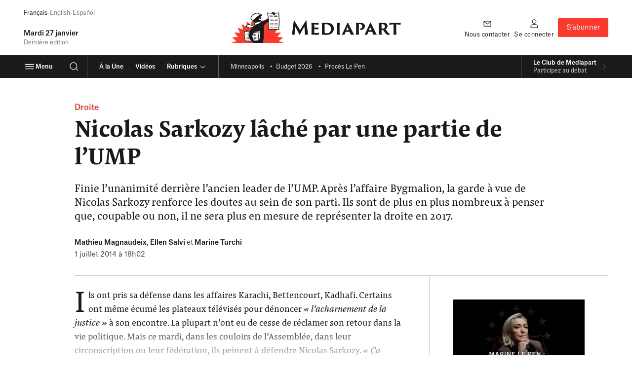

--- FILE ---
content_type: text/css
request_url: https://www.mediapart.fr/assets/build/default/front/nouvelle_formule/css/main.bc629f29fa2c6be8.css
body_size: 95028
content:
.shadow\:card{box-shadow:4px 4px #f2f2f2,3px 3px #f2f2f2,2px 2px #f2f2f2,1px 1px #f2f2f2}.shadow\:header{box-shadow:0 2px 2px #00000040}.nav__primary .nav__dropdown-list,.media-modal-closer,.media-legend._shadow,.promo-uhat .insert__promote-vod__header .media-container,edition-menu>nav,.shadow\:small-ui{box-shadow:0 1px 2px #0000000f,0 2px 10px #00000021}.news__rich-text-content:after,.blogs__rich-text-content:after,ol.portfolio-list>li>div:after,.clearfix:after{clear:both;content:" ";display:block}.news__rich-text-content .highlight p a,.news__rich-text-content .content-warning p a,.news__rich-text-content>p a,.news__rich-text-content>ul a,.news__rich-text-content>ol a,.news__rich-text-content>dd a,.news__recirculation-heading a,.news__list__header__body a,.news__heading__top__kicker[class*="_type:"]>span:last-child a,.read-also article a,.article-appendix__footer a,.home-archives ul>li>strong,.home-archives ul>li>a,.blogs__rich-text-content>p a,.blogs__rich-text-content>p .external,.blogs__rich-text-content>ul a,.blogs__rich-text-content>ul .external,.blogs__rich-text-content>ol a,.blogs__rich-text-content>ol .external,.blogs__rich-text-content>dd a,.blogs__rich-text-content>dd .external,.nav__title,.nav__menu-header button,.nav__menu-header a,.nav__icon,.nav__blog a,.nav__secondary .nav__title,.nav__burger button,.nav__logo a,.nav__meta a,.footer__bottom--link,.footer__app-cta-phone a,.footer__app-cta-badges a,.footer__links-list a,.engagement-bar button,.engagement-bar a,ui-card a,.teaser__title a,.teaser__meta>a,[data-js-teasers-carrousel] button,.skip-links a,.site-map a,.search__results__header a,.search__quick-links a,.search__highlights__shortcuts a,search-filters-body search-filters-reset a,search-box-context a,sharing-tools:not([variant=inline]) [type=button],.newsletter-actions a,.newsfeed__link a,.paywall-overlay__connect a,.mkt-banner-mega,.mkt-banner-expand__chevron-icon,.mkt-banner-donotmiss,.mkt-banner-advantage__card,mini-card a,.mini-card,.media-modal-opener,.media-modal-closer,.insert a,font-sizer>div button[data-scale="0"],revealable-password button,.definition-list__item a,.contextual-nav__trigger,.contextual-nav__container a,.collection-card__teaser-title a,.collection-card__title a,.collection-card__teaser-button,.collection-card__icon,.box__content a:not(.button),.accordion__panel__text p a:not(.button),.accordion__panel__text ul a:not(.button),.accordion__panel__text ol a:not(.button),.accordion__panel__text dd a:not(.button),.accordion__panel__trigger,.gateaux-secs__details-trigger,.gateaux-secs__button,.tabs._set .tabs__tabpanel,.tabs__tablist a,.sticker._link,.pagination a,notification-center [data-role=content] a,notification-center button[data-action=close],.modal__header button,.message-feedback a,.message-highlight a,.message-paywall a,.link,.feedback__content a,.button,.alert__body a,.action-link--stroke,.action-link,.focus{border-radius:2px}.news__rich-text-content .highlight p a:focus,.news__rich-text-content .content-warning p a:focus,.news__rich-text-content>p a:focus,.news__rich-text-content>ul a:focus,.news__rich-text-content>ol a:focus,.news__rich-text-content>dd a:focus,.news__recirculation-heading a:focus,.news__list__header__body a:focus,.news__heading__top__kicker[class*="_type:"]>span:last-child a:focus,.read-also article a:focus,.article-appendix__footer a:focus,.home-archives ul>li>strong:focus,.home-archives ul>li>a:focus,.blogs__rich-text-content>p a:focus,.blogs__rich-text-content>p .external:focus,.blogs__rich-text-content>ul a:focus,.blogs__rich-text-content>ul .external:focus,.blogs__rich-text-content>ol a:focus,.blogs__rich-text-content>ol .external:focus,.blogs__rich-text-content>dd a:focus,.blogs__rich-text-content>dd .external:focus,.nav__title:focus,.nav__menu-header button:focus,.nav__menu-header a:focus,.nav__icon:focus,.nav__blog a:focus,.nav__secondary .nav__title:focus,.nav__burger button:focus,.nav__logo a:focus,.nav__meta a:focus,.footer__bottom--link:focus,.footer__app-cta-phone a:focus,.footer__app-cta-badges a:focus,.footer__links-list a:focus,.engagement-bar button:focus,.engagement-bar a:focus,ui-card a:focus,.teaser__title a:focus,.teaser__meta>a:focus,[data-js-teasers-carrousel] button:focus,.skip-links a:focus,.site-map a:focus,.search__results__header a:focus,.search__quick-links a:focus,.search__highlights__shortcuts a:focus,search-filters-body search-filters-reset a:focus,search-box-context a:focus,sharing-tools:not([variant=inline]) [type=button]:focus,.newsletter-actions a:focus,.newsfeed__link a:focus,.paywall-overlay__connect a:focus,.mkt-banner-mega:focus,.mkt-banner-expand__chevron-icon:focus,.mkt-banner-donotmiss:focus,.mkt-banner-advantage__card:focus,mini-card a:focus,.mini-card:focus,.media-modal-opener:focus,.media-modal-closer:focus,.insert a:focus,font-sizer>div button[data-scale="0"]:focus,revealable-password button:focus,.definition-list__item a:focus,.contextual-nav__trigger:focus,.contextual-nav__container a:focus,.collection-card__teaser-title a:focus,.collection-card__title a:focus,.collection-card__teaser-button:focus,.collection-card__icon:focus,.box__content a:focus:not(.button),.accordion__panel__text p a:focus:not(.button),.accordion__panel__text ul a:focus:not(.button),.accordion__panel__text ol a:focus:not(.button),.accordion__panel__text dd a:focus:not(.button),.accordion__panel__trigger:focus,.gateaux-secs__details-trigger:focus,.gateaux-secs__button:focus,.tabs._set .tabs__tabpanel:focus,.tabs__tablist a:focus,.sticker._link:focus,.pagination a:focus,notification-center [data-role=content] a:focus,notification-center button[data-action=close]:focus,.modal__header button:focus,.message-feedback a:focus,.message-highlight a:focus,.message-paywall a:focus,.link:focus,.feedback__content a:focus,.button:focus,.alert__body a:focus,.action-link--stroke:focus,.action-link:focus,.focus:focus,.news__rich-text-content .highlight p a:focus-visible,.news__rich-text-content .content-warning p a:focus-visible,.news__rich-text-content>p a:focus-visible,.news__rich-text-content>ul a:focus-visible,.news__rich-text-content>ol a:focus-visible,.news__rich-text-content>dd a:focus-visible,.news__recirculation-heading a:focus-visible,.news__list__header__body a:focus-visible,.news__heading__top__kicker[class*="_type:"]>span:last-child a:focus-visible,.read-also article a:focus-visible,.article-appendix__footer a:focus-visible,.home-archives ul>li>strong:focus-visible,.home-archives ul>li>a:focus-visible,.blogs__rich-text-content>p a:focus-visible,.blogs__rich-text-content>p .external:focus-visible,.blogs__rich-text-content>ul a:focus-visible,.blogs__rich-text-content>ul .external:focus-visible,.blogs__rich-text-content>ol a:focus-visible,.blogs__rich-text-content>ol .external:focus-visible,.blogs__rich-text-content>dd a:focus-visible,.blogs__rich-text-content>dd .external:focus-visible,.nav__title:focus-visible,.nav__menu-header button:focus-visible,.nav__menu-header a:focus-visible,.nav__icon:focus-visible,.nav__blog a:focus-visible,.nav__secondary .nav__title:focus-visible,.nav__burger button:focus-visible,.nav__logo a:focus-visible,.nav__meta a:focus-visible,.footer__bottom--link:focus-visible,.footer__app-cta-phone a:focus-visible,.footer__app-cta-badges a:focus-visible,.footer__links-list a:focus-visible,.engagement-bar button:focus-visible,.engagement-bar a:focus-visible,ui-card a:focus-visible,.teaser__title a:focus-visible,.teaser__meta>a:focus-visible,[data-js-teasers-carrousel] button:focus-visible,.skip-links a:focus-visible,.site-map a:focus-visible,.search__results__header a:focus-visible,.search__quick-links a:focus-visible,.search__highlights__shortcuts a:focus-visible,search-filters-body search-filters-reset a:focus-visible,search-box-context a:focus-visible,sharing-tools:not([variant=inline]) [type=button]:focus-visible,.newsletter-actions a:focus-visible,.newsfeed__link a:focus-visible,.paywall-overlay__connect a:focus-visible,.mkt-banner-mega:focus-visible,.mkt-banner-expand__chevron-icon:focus-visible,.mkt-banner-donotmiss:focus-visible,.mkt-banner-advantage__card:focus-visible,mini-card a:focus-visible,.mini-card:focus-visible,.media-modal-opener:focus-visible,.media-modal-closer:focus-visible,.insert a:focus-visible,font-sizer>div button[data-scale="0"]:focus-visible,revealable-password button:focus-visible,.definition-list__item a:focus-visible,.contextual-nav__trigger:focus-visible,.contextual-nav__container a:focus-visible,.collection-card__teaser-title a:focus-visible,.collection-card__title a:focus-visible,.collection-card__teaser-button:focus-visible,.collection-card__icon:focus-visible,.box__content a:focus-visible:not(.button),.accordion__panel__text p a:focus-visible:not(.button),.accordion__panel__text ul a:focus-visible:not(.button),.accordion__panel__text ol a:focus-visible:not(.button),.accordion__panel__text dd a:focus-visible:not(.button),.accordion__panel__trigger:focus-visible,.gateaux-secs__details-trigger:focus-visible,.gateaux-secs__button:focus-visible,.tabs._set .tabs__tabpanel:focus-visible,.tabs__tablist a:focus-visible,.sticker._link:focus-visible,.pagination a:focus-visible,notification-center [data-role=content] a:focus-visible,notification-center button[data-action=close]:focus-visible,.modal__header button:focus-visible,.message-feedback a:focus-visible,.message-highlight a:focus-visible,.message-paywall a:focus-visible,.link:focus-visible,.feedback__content a:focus-visible,.button:focus-visible,.alert__body a:focus-visible,.action-link--stroke:focus-visible,.action-link:focus-visible,.focus:focus-visible{-webkit-box-decoration-break:clone;box-decoration-break:clone;outline:solid 1px #3376fa;outline-offset:4px}.news__rich-text-content .highlight p a:focus:not(:focus-visible),.news__rich-text-content .content-warning p a:focus:not(:focus-visible),.news__rich-text-content>p a:focus:not(:focus-visible),.news__rich-text-content>ul a:focus:not(:focus-visible),.news__rich-text-content>ol a:focus:not(:focus-visible),.news__rich-text-content>dd a:focus:not(:focus-visible),.news__recirculation-heading a:focus:not(:focus-visible),.news__list__header__body a:focus:not(:focus-visible),.news__heading__top__kicker[class*="_type:"]>span:last-child a:focus:not(:focus-visible),.read-also article a:focus:not(:focus-visible),.article-appendix__footer a:focus:not(:focus-visible),.home-archives ul>li>strong:focus:not(:focus-visible),.home-archives ul>li>a:focus:not(:focus-visible),.blogs__rich-text-content>p a:focus:not(:focus-visible),.blogs__rich-text-content>p .external:focus:not(:focus-visible),.blogs__rich-text-content>ul a:focus:not(:focus-visible),.blogs__rich-text-content>ul .external:focus:not(:focus-visible),.blogs__rich-text-content>ol a:focus:not(:focus-visible),.blogs__rich-text-content>ol .external:focus:not(:focus-visible),.blogs__rich-text-content>dd a:focus:not(:focus-visible),.blogs__rich-text-content>dd .external:focus:not(:focus-visible),.nav__title:focus:not(:focus-visible),.nav__menu-header button:focus:not(:focus-visible),.nav__menu-header a:focus:not(:focus-visible),.nav__icon:focus:not(:focus-visible),.nav__blog a:focus:not(:focus-visible),.nav__burger button:focus:not(:focus-visible),.nav__logo a:focus:not(:focus-visible),.nav__meta a:focus:not(:focus-visible),.footer__bottom--link:focus:not(:focus-visible),.footer__app-cta-phone a:focus:not(:focus-visible),.footer__app-cta-badges a:focus:not(:focus-visible),.footer__links-list a:focus:not(:focus-visible),.engagement-bar button:focus:not(:focus-visible),.engagement-bar a:focus:not(:focus-visible),ui-card a:focus:not(:focus-visible),.teaser__title a:focus:not(:focus-visible),.teaser__meta>a:focus:not(:focus-visible),[data-js-teasers-carrousel] button:focus:not(:focus-visible),.skip-links a:focus:not(:focus-visible),.site-map a:focus:not(:focus-visible),.search__results__header a:focus:not(:focus-visible),.search__quick-links a:focus:not(:focus-visible),.search__highlights__shortcuts a:focus:not(:focus-visible),search-filters-body search-filters-reset a:focus:not(:focus-visible),search-box-context a:focus:not(:focus-visible),sharing-tools:not([variant=inline]) [type=button]:focus:not(:focus-visible),.newsletter-actions a:focus:not(:focus-visible),.newsfeed__link a:focus:not(:focus-visible),.paywall-overlay__connect a:focus:not(:focus-visible),.mkt-banner-mega:focus:not(:focus-visible),.mkt-banner-expand__chevron-icon:focus:not(:focus-visible),.mkt-banner-donotmiss:focus:not(:focus-visible),.mkt-banner-advantage__card:focus:not(:focus-visible),mini-card a:focus:not(:focus-visible),.mini-card:focus:not(:focus-visible),.media-modal-opener:focus:not(:focus-visible),.media-modal-closer:focus:not(:focus-visible),.insert a:focus:not(:focus-visible),font-sizer>div button[data-scale="0"]:focus:not(:focus-visible),revealable-password button:focus:not(:focus-visible),.definition-list__item a:focus:not(:focus-visible),.contextual-nav__trigger:focus:not(:focus-visible),.contextual-nav__container a:focus:not(:focus-visible),.collection-card__teaser-title a:focus:not(:focus-visible),.collection-card__title a:focus:not(:focus-visible),.collection-card__teaser-button:focus:not(:focus-visible),.collection-card__icon:focus:not(:focus-visible),.box__content a:focus:not(:focus-visible):not(.button),.accordion__panel__text p a:focus:not(:focus-visible):not(.button),.accordion__panel__text ul a:focus:not(:focus-visible):not(.button),.accordion__panel__text ol a:focus:not(:focus-visible):not(.button),.accordion__panel__text dd a:focus:not(:focus-visible):not(.button),.accordion__panel__trigger:focus:not(:focus-visible),.gateaux-secs__details-trigger:focus:not(:focus-visible),.gateaux-secs__button:focus:not(:focus-visible),.tabs._set .tabs__tabpanel:focus:not(:focus-visible),.tabs__tablist a:focus:not(:focus-visible),.sticker._link:focus:not(:focus-visible),.pagination a:focus:not(:focus-visible),notification-center [data-role=content] a:focus:not(:focus-visible),notification-center button[data-action=close]:focus:not(:focus-visible),.modal__header button:focus:not(:focus-visible),.message-feedback a:focus:not(:focus-visible),.message-highlight a:focus:not(:focus-visible),.message-paywall a:focus:not(:focus-visible),.link:focus:not(:focus-visible),.feedback__content a:focus:not(:focus-visible),.button:focus:not(:focus-visible),.alert__body a:focus:not(:focus-visible),.action-link--stroke:focus:not(:focus-visible),.action-link:focus:not(:focus-visible),.focus:focus:not(:focus-visible){outline:none}.news__recirculation-heading a:hover,.quick-access__back a:hover,.newsletter-list__id a:hover,notification-center [data-role=content] a:hover,.hover:hover,.news__recirculation-heading a:active,.quick-access__back a:active,.newsletter-list__id a:active,notification-center [data-role=content] a:active,.hover:active{color:initial;-webkit-text-decoration:underline;text-decoration:underline}.heading-pages\:950{font-family:Atlas Grotesk,Helvetica,Arial,sans-serif;font-size:2.25rem;font-weight:700;line-height:2.75rem}.heading-pages\:900{font-family:Atlas Grotesk,Helvetica,Arial,sans-serif;font-size:1.75rem;font-weight:700;line-height:2.25rem}.site-map__title,.heading-pages\:700{font-family:Atlas Grotesk,Helvetica,Arial,sans-serif;font-size:1.5rem;font-weight:700;line-height:2rem}.heading-pages\:550{font-family:Atlas Grotesk,Helvetica,Arial,sans-serif;font-size:1.375rem;font-weight:700;line-height:1.75rem}.site-map__section__title,.form__title,.heading-pages\:500{font-family:Atlas Grotesk,Helvetica,Arial,sans-serif;font-size:1.25rem;font-weight:700;line-height:1.5rem}.accordion__panel__title,.heading-pages\:250{font-family:Atlas Grotesk,Helvetica,Arial,sans-serif;font-size:1.125rem;font-weight:700;line-height:1.5rem}.insert__title,.box__content h2,.box__header *,.box__header,.heading-pages\:200{font-family:Atlas Grotesk,Helvetica,Arial,sans-serif;font-size:1rem;font-weight:700;line-height:1.25rem}.read-also article._grouping a,.heading-pages\:150{font-family:Atlas Grotesk,Helvetica,Arial,sans-serif;font-size:.875rem;font-weight:700;line-height:1.25rem}.heading-product\:980{font-family:Atlas Grotesk,Helvetica,Arial,sans-serif;font-size:3rem;font-weight:700;letter-spacing:-.01em;line-height:2.75rem}.news__list__heading\:1,.news__list__header__title,.heading-product\:950{font-family:Atlas Grotesk,Helvetica,Arial,sans-serif;font-size:1.5rem;font-weight:700;letter-spacing:-.01em;line-height:2rem}.news__recirculation-heading,.news__list__header._type\:show .news__list__header__title,.home-archives ul>li>strong b,.home-archives ul>li>a b,.teaser._video .teaser__title._xl,.teaser._documentary .teaser__title._xxl,.teaser._club .teaser__title._xl,.login-form__header h1,.heading-product\:900{font-family:Atlas Grotesk,Helvetica,Arial,sans-serif;font-size:1.25rem;font-weight:700;line-height:1.5rem}.heading-product\:800{font-family:Atlas Grotesk,Helvetica,Arial,sans-serif;font-size:1.75rem;font-weight:500;letter-spacing:-.01em;line-height:2.25rem}.article-appendix__heading h1,.teaser._video .teaser__title._lg,.teaser._portfolio .teaser__title._xxl,.teaser._portfolio .teaser__title._md,.teaser._portfolio .teaser__title._lg,.teaser._podcast .teaser__title._xxl,.teaser._podcast .teaser__title._md,.teaser._podcast .teaser__title._lg,.heading-product\:700{font-family:Atlas Grotesk,Helvetica,Arial,sans-serif;font-size:1.5rem;font-weight:700;letter-spacing:-.01em;line-height:2rem}.heading-product\:600{font-family:Atlas Grotesk,Helvetica,Arial,sans-serif;font-size:1.5rem;font-weight:500;letter-spacing:-.01em;line-height:2rem}.news__list__heading\:2,.section._cold._club .section__label,.home__header._club .home__header__title,.home-authors h2,.blogs__rich-text-content>h2,.blogs-disclaimer-message__title,ui-card[type=member] .ui-card_title,ui-card[type=author] .ui-card_title,.teaser._video .teaser__title._xs,.teaser._video .teaser__title._sm,.teaser._video .teaser__title._md,.teaser._portfolio .teaser__title,.teaser._podcast .teaser__title,.teaser._documentary .teaser__title,.box._black .box__header *,.box._black .box__header,.heading-product\:500{font-family:Atlas Grotesk,Helvetica,Arial,sans-serif;font-size:1.25rem;font-weight:700;line-height:1.5rem}.teaser._feature .teaser__title._lg,.heading-product\:400{font-family:Atlas Grotesk,Helvetica,Arial,sans-serif;font-size:1.25rem;font-weight:500;line-height:1.5rem}.blogs__rich-text-content>.titre-gras-bleu-petite-cap,.blogs__rich-text-content>h3,.heading-product\:300{font-family:Atlas Grotesk,Helvetica,Arial,sans-serif;font-size:1.125rem;font-weight:500;line-height:1.75rem}.news__list__heading\:3,.teaser._product .teaser__title._md,.teaser._product .teaser__title,.teaser._portfolios .teaser__title,.teaser._feature .teaser__title._md,.teaser._feature .teaser__title,.teaser._club .teaser__title._md,.teaser._club .teaser__title,.form__title,.club-title,.heading-product\:250{font-family:Atlas Grotesk,Helvetica,Arial,sans-serif;font-size:1.125rem;font-weight:700;line-height:1.5rem}.news__rich-text-content .content-warning h2 strong,.news__heading__placeholder strong,.home__header._club .home__header__kicker,.teaser._video .teaser__title._xxs,.teaser._product .teaser__title._sm,.teaser._newsfeed .teaser__title._sm,.teaser._feature .teaser__title._sm,.teaser._club .teaser__title._sm,.label,.accordion._club .accordion__panel__title,.tabs__tablist a,.heading-product\:200{font-family:Atlas Grotesk,Helvetica,Arial,sans-serif;font-size:calc(1rem*var(--font-size-scale));font-weight:700;line-height:calc(1.25rem*var(--font-size-scale))}.teaser._serie .teaser__title,.expired-media div,.heading-product\:150{font-family:Atlas Grotesk,Helvetica,Arial,sans-serif;font-size:.875rem;font-weight:700;line-height:1.25rem}.news__list__header__meta strong,.nav__title._lg,.teaser._product .teaser__title._xs,.teaser._feature .teaser__footer__meta .teaser__footer__signature,.teaser._feature .teaser__footer__meta strong,.teaser._feature .teaser__title._xs,.teaser._club .teaser__title._xs,.newsfeed__link,.block._series .block__footer__meta strong,.heading-product\:100{font-family:Atlas Grotesk,Helvetica,Arial,sans-serif;font-size:.875rem;font-weight:500;line-height:1.25rem}.heading-product\:075{font-family:Atlas Grotesk,Helvetica,Arial,sans-serif;font-size:.75rem;font-weight:700;line-height:1rem}.heading-news\:12{font-family:Pensum Pro,Georgia,serif;font-size:1.75rem;font-weight:700;letter-spacing:-.01em;line-height:2rem}.teaser._panoramic .teaser__title._xl,.teaser._panoramic .teaser__title._xxl,.teaser._generic .teaser__title._xl,.teaser._file .teaser__title._xl,.teaser._file .teaser__title._xxl,.heading-news\:09{font-family:Pensum Pro,Georgia,serif;font-size:2rem;font-weight:700;letter-spacing:-.01em;line-height:2.375rem}.teaser._generic .teaser__title._lg,.heading-news\:08{font-family:Pensum Pro,Georgia,serif;font-size:1.75rem;font-weight:700;letter-spacing:-.01em;line-height:2rem}.teaser._panoramic .teaser__title,.teaser._generic .teaser__title._md,.teaser._file .teaser__title,.heading-news\:06{font-family:Pensum Pro,Georgia,serif;font-size:calc(1.5rem*var(--font-size-scale));font-weight:700;line-height:calc(1.75rem*var(--font-size-scale))}.teaser._generic .teaser__title._sm,.heading-news\:05{font-family:Pensum Pro,Georgia,serif;font-size:calc(1.375rem*var(--font-size-scale));font-weight:700;line-height:calc(1.625rem*var(--font-size-scale))}.heading-news\:04,.teaser._generic .teaser__title._xs,.heading-news\:03{font-family:Pensum Pro,Georgia,serif;font-size:calc(1.25rem*var(--font-size-scale));font-weight:700;line-height:calc(1.625rem*var(--font-size-scale))}.read-also article a,.teaser._generic .teaser__title._xxs,.heading-news\:02{font-family:Pensum Pro,Georgia,serif;font-size:calc(1rem*var(--font-size-scale));font-weight:700;line-height:calc(1.5rem*var(--font-size-scale))}.teaser._generic .teaser__title._xxxs,.heading-news\:01{font-family:Pensum Pro,Georgia,serif;font-size:calc(.875rem*var(--font-size-scale));font-weight:700;line-height:calc(1.125rem*var(--font-size-scale))}.heading-news\:00{font-family:Pensum Pro,Georgia,serif;font-size:calc(.75rem*var(--font-size-scale));font-weight:700;line-height:calc(1rem*var(--font-size-scale))}.heading-frontpage\:700{font-family:Pensum Pro,Georgia,serif;font-size:3.25rem;font-weight:900;letter-spacing:-.01em;line-height:3.5rem}.teaser._frontpage .teaser__title._xl,.heading-frontpage\:500{font-family:Pensum Pro,Georgia,serif;font-size:3rem;font-weight:900;letter-spacing:-.01em;line-height:3.5rem}.teaser._frontpage .teaser__title._lg,.heading-frontpage\:400{font-family:Pensum Pro,Georgia,serif;font-size:2.5rem;font-weight:900;line-height:2.75rem}.teaser._frontpage .teaser__title._md,.heading-frontpage\:300{font-family:Pensum Pro,Georgia,serif;font-size:2rem;font-weight:900;line-height:2.25rem}.teaser._frontpage .teaser__title._sm,.heading-frontpage\:200{font-family:Pensum Pro,Georgia,serif;font-size:1.75rem;font-weight:900;line-height:2rem}.teaser._frontpage .teaser__title._xs,.heading-frontpage\:100{font-family:Pensum Pro,Georgia,serif;font-size:1.375rem;font-weight:900;line-height:1.625rem}.teaser._frontpage .teaser__title._xxs,.heading-frontpage\:050{font-family:Pensum Pro,Georgia,serif;font-size:1.25rem;font-weight:900;line-height:1.625rem}.teaser__kicker._headline .teaser__kicker__main,.heading-frontpage\:025{font-family:Pensum Pro,Georgia,serif;font-size:1rem;font-weight:900;line-height:1.25rem}.heading-market\:800{font-family:Pensum Pro,Georgia,serif;font-size:2.25rem;font-weight:900;line-height:2.75rem}.heading-market\:600{font-family:Pensum Pro,Georgia,serif;font-size:1.5rem;font-weight:900;line-height:2rem}.heading-market\:500{font-family:Pensum Pro,Georgia,serif;font-size:1.25rem;font-weight:900;line-height:1.5rem}.home__header._club .home__header__body,.subheading-product\:01,.subheading-product\:02{font-family:Atlas Grotesk,Helvetica,Arial,sans-serif;font-size:1.125rem;font-weight:400;line-height:1.75rem}ui-card[type=member],.teaser._product .teaser__body,.teaser._portfolios .teaser__body,.teaser._portfolio .teaser__body,.teaser._podcast .teaser__body,.teaser._documentary .teaser__body,.teaser._club .teaser__body,.block._product._vertical .block__header__text,.subheading-product\:00{font-family:Atlas Grotesk,Helvetica,Arial,sans-serif;font-size:.875rem;font-weight:400;line-height:1.25rem}.subheading-news\:04{font-family:Pensum Pro,Georgia,serif;font-size:1.375rem;font-weight:400;line-height:2rem}.subheading-news\:03{font-family:Pensum Pro,Georgia,serif;font-size:1.25rem;font-weight:400;line-height:1.75rem}.news__list__header__body,.teaser._video .teaser__body,.teaser._panoramic .teaser__body,.teaser._file .teaser__body,.teaser__body,.subheading-news\:01{font-family:Pensum Pro,Georgia,serif;font-size:.938rem;font-weight:400;line-height:1.25rem}.content-body-news\:12{font-family:Pensum Pro,Georgia,serif;font-size:4rem;font-weight:500;letter-spacing:-.01em;line-height:3.5rem}.content-body-news\:09{font-family:Pensum Pro,Georgia,serif;font-size:calc(1.375rem*var(--font-size-scale));font-weight:400;line-height:calc(1.75rem*var(--font-size-scale))}.content-body-news\:08,.content-body-news\:03{font-family:Pensum Pro,Georgia,serif;font-size:calc(1.25rem*var(--font-size-scale));font-weight:400;line-height:calc(1.75rem*var(--font-size-scale))}.content-body-news\:02{font-family:Pensum Pro,Georgia,serif;font-size:calc(1.125rem*var(--font-size-scale));font-weight:400;line-height:calc(1.75rem*var(--font-size-scale))}.news__rich-text-content>p,.news__rich-text-content>ul,.news__rich-text-content>ol,.news__rich-text-content>dd,.content-body-news\:01{font-family:Pensum Pro,Georgia,serif;font-size:calc(1.125rem*var(--font-size-scale));font-weight:400;line-height:calc(1.75rem*var(--font-size-scale))}.news__rich-text-content>h2,.summary .news__rich-text-content h2,.content-title-news\:02{font-family:Pensum Pro,Georgia,serif;font-size:calc(1.25rem*var(--font-size-scale));font-weight:700;line-height:calc(1.625rem*var(--font-size-scale))}.content-title-news\:01{font-family:Pensum Pro,Georgia,serif;font-size:calc(1.25rem*var(--font-size-scale));font-weight:700;line-height:calc(1.625rem*var(--font-size-scale))}.blogs__rich-text-content>p .petite-police,.content-small-news\:01{font-family:Pensum Pro,Georgia,serif;font-size:.875rem;font-weight:400;line-height:1.125rem}.content-body-product\:12{font-family:Atlas Grotesk,Helvetica,Arial,sans-serif;font-size:4rem;font-weight:400;letter-spacing:-.01em;line-height:3.5rem}ol.portfolio-list>li>div:before,.content-body-product\:09{font-family:Atlas Grotesk,Helvetica,Arial,sans-serif;font-size:1.75rem;font-weight:400;line-height:2.25rem}.content-body-product\:03{font-family:Atlas Grotesk,Helvetica,Arial,sans-serif;font-size:1rem;font-weight:500;line-height:1.5rem}.news__heading__top__text,search-filter-fields label,.accordion__panel,.content-body-product\:02{font-family:Atlas Grotesk,Helvetica,Arial,sans-serif;font-size:1rem;font-weight:400;line-height:1.5rem}.input::-moz-placeholder,.textarea::-moz-placeholder{font-family:Atlas Grotesk,Helvetica,Arial,sans-serif;font-size:calc(1rem*var(--font-size-scale));font-weight:400;line-height:calc(1.5rem*var(--font-size-scale))}.news__rich-text-content .content-warning p strong,.nav__title._md,.nav__icon span._md,ui-card[type=member] .ui-card_meta span,.summary .news__rich-text-content p,.summary .news__rich-text-content ul,.summary .news__rich-text-content ol,.summary .news__rich-text-content dd,.site-map ul,.newsletter-description,.newsletter-header,.media-legend,.expired-media div p,.input::placeholder,.textarea::placeholder,.form__field__control,.tag,.pagination,.link,.form-radio span,.form-field__label._large,.form-checkbox span,.dropdown-item,.button,.action-link--stroke,.action-link,.ui-body-product\:200{font-family:Atlas Grotesk,Helvetica,Arial,sans-serif;font-size:calc(1rem*var(--font-size-scale));font-weight:400;line-height:calc(1.5rem*var(--font-size-scale))}.teaser._generic .teaser__datetime._emphasis,.teaser._frontpage .teaser__datetime._emphasis,.teaser._feature .teaser__datetime._emphasis,.form__field__title,.form-fields-group__title,.form-field__label,.feedback__content,.ui-body-product\:150{font-family:Atlas Grotesk,Helvetica,Arial,sans-serif;font-size:calc(.875rem*var(--font-size-scale));font-weight:500;line-height:calc(1.25rem*var(--font-size-scale))}.news__rich-text-content .legend,.news__list__header__meta time,.news__heading .legend,.news__prolonger,.home__sidebar-header,.blogs__rich-text-content .legend,.blogs-disclaimer-message__body,.admin-menu a,ui-card[type=member] .ui-card_subtitle,.teaser._feature .teaser__footer__meta time,.teaser._feature .teaser__datetime,search-filters-header button,sharing-tools li._link p,.newsletter-frequency,.help,.form__text,.form__feedback,.box .media--image--wrapper+.legend-author,.box .legend,.block._series .block__footer__meta time,.message-feedback,.message-highlight,.message-paywall,.link._small,.feedback__cta,.button._small,.action-link--stroke._medium,.action-link._small,.ui-body-product\:100{font-family:Atlas Grotesk,Helvetica,Arial,sans-serif;font-size:calc(.875rem*var(--font-size-scale));font-weight:400;line-height:calc(1.25rem*var(--font-size-scale))}ui-card[type=author],.ui-body-product\:050{font-family:Atlas Grotesk,Helvetica,Arial,sans-serif;font-size:calc(.813rem*var(--font-size-scale));font-weight:400;line-height:calc(1.25rem*var(--font-size-scale))}.home-archives ul>li,.ui-small-product\:02{font-family:Atlas Grotesk,Helvetica,Arial,sans-serif;font-size:calc(.75rem*var(--font-size-scale));font-weight:500;line-height:calc(1rem*var(--font-size-scale))}.read-also-metas,.read-also article time,.section._blogs .section__header,.home-archives form input,.blogs-disclaimer-message__toggle,.nav__title._xxs,.nav__title-sub,.teaser__actions .button._xsmall,.search__quick-links a,search-filter-toggle p span,search-filter-toggle button span,search-filter-switch label,.newsfeed,.media-modal figcaption,.form__helper-text,.form__field__hint,.form__field__helper,.block._series .block__footer__actions .button._xsmall,.tooltip [role=tooltip] p,.tag._sm,.form-field__helper,.form-field__error,.button._xsmall,.bio__body__type,.action-link--stroke._small,.ui-small-product\:01{font-family:Atlas Grotesk,Helvetica,Arial,sans-serif;font-size:calc(.75rem*var(--font-size-scale));font-weight:400;line-height:calc(1rem*var(--font-size-scale))}.news__heading__placeholder p,.ui-small-product\:00{font-family:Atlas Grotesk,Helvetica,Arial,sans-serif;font-size:.625rem;font-weight:400;line-height:.875rem}.ui-author\:02{font-family:Atlas Grotesk,Helvetica,Arial,sans-serif;font-size:.875rem;font-weight:400;line-height:1.25rem}.teaser._vertical .teaser__meta,.teaser__role,.teaser__datetime,.teaser__signature,.accordion._club .accordion__panel__title__meta,.ui-author\:01{font-family:Atlas Grotesk,Helvetica,Arial,sans-serif;font-size:.813rem;font-weight:400;line-height:1rem}.ui-label-manchette\:02{font-family:Pensum Pro,Georgia,serif;font-size:1.125rem;font-weight:700;line-height:1.5rem}.ui-label-manchette\:01{font-family:Pensum Pro,Georgia,serif;font-size:1rem;font-weight:700;line-height:1.25rem}ui-card[type=author] .ui-card_kicker,.teaser__kicker__main,.ui-label-news\:02{font-family:Atlas Grotesk,Helvetica,Arial,sans-serif;font-size:.875rem;font-weight:500;line-height:1.25rem}ui-card[type=member] .ui-card_kicker,.teaser._product .teaser__kicker__main,.teaser__kicker,.teaser__timestamp,.definition-list__item dd,.ui-label-news\:01{font-family:Atlas Grotesk,Helvetica,Arial,sans-serif;font-size:.875rem;font-weight:400;line-height:1.25rem}.home-archives h2,.sticker._large,.ui-label-product\:03{font-family:Atlas Grotesk,Helvetica,Arial,sans-serif;font-size:calc(.75rem*var(--font-size-scale));font-weight:500;letter-spacing:.04em;line-height:calc(1rem*var(--font-size-scale))}.news__list__header__kicker,.read-also header,.teaser__meta__tag,.ui-label-product\:02{font-family:Atlas Grotesk,Helvetica,Arial,sans-serif;font-size:calc(.75rem*var(--font-size-scale));font-weight:500;letter-spacing:.04em;line-height:calc(1rem*var(--font-size-scale))}.read-also-kicker,.article-appendix__heading h1+p,.home-archives form label,.nav__icon span._xs,ui-card[type=member] .ui-card_meta,.teaser__meta,.teaser__kicker._series .teaser__kicker__main,.definition-list__item dt,.form-field__label._thin,.ui-label-product\:01{font-family:Atlas Grotesk,Helvetica,Arial,sans-serif;font-size:calc(.75rem*var(--font-size-scale));font-weight:400;letter-spacing:.04em;line-height:calc(1rem*var(--font-size-scale))}.nav__icon span._xxs,.ui-label-product\:00{font-family:Atlas Grotesk,Helvetica,Arial,sans-serif;font-size:.625rem;font-weight:500;letter-spacing:.04em;line-height:.875rem}.ui-navigation\:300{font-family:Atlas Grotesk,Helvetica,Arial,sans-serif;font-size:.875rem;font-weight:500;line-height:1.25rem}.news__list__header__meta,.nav__club .nav__meta a,.teaser._feature .teaser__footer__meta,.quick-access__back span,.block._series .block__footer__meta,.ui-navigation\:200{font-family:Atlas Grotesk,Helvetica,Arial,sans-serif;font-size:.875rem;font-weight:400;line-height:1.25rem}.nav__title._xl,.nav__title._xs,.nav__icon span._sm,.ui-navigation\:100{font-family:Atlas Grotesk,Helvetica,Arial,sans-serif;font-size:.75rem;font-weight:500;line-height:1rem}.nav__title._sm,font-sizer>div button[data-scale="0"],.ui-navigation\:050{font-family:Atlas Grotesk,Helvetica,Arial,sans-serif;font-size:.75rem;font-weight:400;line-height:1rem}.news__heading__captionless .legend,.news__heading__captionless figcaption,.teaser__body._hidden,.skip-links a:not(:focus),search-filter-switch input,search-filter-fields input,sharing-tools[compact] [type=button]>span,.media-modal-closer span,.form__switch input[type=checkbox],.form__radio input,.form__fields legend,.pagination a>span,.pagination strong>span,notification-center [data-role=prefix],notification-center>[role=status]>ol>li._closed,notification-center button[data-action=close] span,.form-radio input,.form legend,.form-fields-group legend,.form-checkbox input,.screen-reader-only{border-width:0;clip:rect(0,0,0,0);height:1px;margin:-1px;overflow:hidden;padding:0;position:absolute;white-space:nowrap;width:1px}.border-radius\:small{border-radius:2px}.border-radius\:medium{border-radius:4px}.border-radius\:large{border-radius:8px}.border-radius\:rounded{border-radius:20rem}.border-radius\:circle{border-radius:50%}.border-bottom-color\:light{border-bottom:1px solid #ccc}.border-left-color\:light{border-left:1px solid #ccc}.border-right-color\:light{border-right:1px solid #ccc}.border-top-color\:light{border-top:1px solid #ccc}.border-color\:light{border:1px solid #ccc}.border-bottom-color\:medium{border-bottom:1px solid #606060}.border-left-color\:medium{border-left:1px solid #606060}.border-right-color\:medium{border-right:1px solid #606060}.border-top-color\:medium{border-top:1px solid #606060}.border-color\:medium{border:1px solid #606060}.border-bottom-color\:dark{border-bottom:1px solid #1a1a1a}.border-left-color\:dark{border-left:1px solid #1a1a1a}.border-right-color\:dark{border-right:1px solid #1a1a1a}.border-top-color\:dark{border-top:1px solid #1a1a1a}.border-color\:dark{border:1px solid #1a1a1a}.border-bottom-width\:0{border-bottom-width:0}.border-left-width\:0{border-left-width:0}.border-right-width\:0{border-right-width:0}.border-top-width\:0{border-top-width:0}.border-bottom-width\:1{border-bottom-width:1px}.border-left-width\:1{border-left-width:1px}.border-right-width\:1{border-right-width:1px}.border-top-width\:1{border-top-width:1px}.background\:default{background-color:#fff!important}.background\:grey-light{background-color:#f2f2f2!important}.background\:grey-ultralight{background-color:#f7f7f7!important}.background\:light{background-color:#f2f2f2!important}.background\:grey{background-color:#757575!important}.background\:dark{background-color:#1a1a1a!important}.background\:product-light{background-color:#f2f9ff!important}.background\:product-dark{background-color:#002330!important}.background\:brand-dark{background-color:#072029!important}.background\:ui-system{background-color:#f2f5ff!important}.background\:black\:70{background-color:#000000b3}.background\:black\:80{background-color:#000c}.color\:text-default{color:#1a1a1a!important}.color\:text-brand{color:#fc392b!important}.color\:text-inverse{color:#fff!important}.color\:text-secondary{color:#444!important}.color\:text-inverse-secondary{color:#e6e6e6!important}.color\:text-light{color:#757575!important}.color\:text-accent{color:#d70305!important}.color\:text-product{color:#043245!important}.color\:text-product-accent,.color\:ui-product-button{color:#1d7b9f!important}.color\:ui-alert{color:#d70305!important}.display\:block{display:block!important}.display\:flex{display:flex!important}.display\:inline{display:inline!important}.display\:inline-block{display:inline-block!important}.display\:inline-flex{display:inline-flex!important}.hidden{display:none!important}*[class*="line-break@"]:before{content:" "}.list-style\:position\:inside{list-style-position:inside!important}.list-style\:position\:outside{list-style-position:outside!important}.list-style\:type\:circle{list-style-type:circle!important}.list-style\:type\:disc{list-style-type:disc!important}.list-style\:type\:none{list-style-type:none!important}.list-style\:type\:square{list-style-type:square!important}.order\:first{order:-9999!important}.order\:last{order:9999!important}.overflow\:ellipsis{display:block;overflow:hidden;text-overflow:ellipsis;white-space:nowrap}.text-transform\:capitalize{text-transform:capitalize!important}.text-transform\:lowercase{text-transform:lowercase!important}.text-transform\:uppercase{text-transform:uppercase!important}.text-transform\:underline{-webkit-text-decoration:underline!important;text-decoration:underline!important}.font-weight\:400{font-weight:400}.font-weight\:500{font-weight:500}.font-weight\:700{font-weight:700}.font-weight\:900{font-weight:900}.text-align\:center{text-align:center!important}.text-align\:justify{text-align:justify!important}.text-align\:right{text-align:right!important}.text-align\:left{text-align:left!important}.vertical-align\:baseline{vertical-align:baseline!important}.vertical-align\:bottom{vertical-align:bottom!important}.vertical-align\:middle{vertical-align:middle!important}.vertical-align\:sub{vertical-align:sub!important}.vertical-align\:super{vertical-align:super!important}.vertical-align\:top{vertical-align:top!important}.vertical-align\:text-bottom{vertical-align:text-bottom!important}.vertical-align\:text-top{vertical-align:text-top!important}.text-fullwidth{width:100%!important}.text-with-icon{--gap: 8px;display:inline-flex;gap:var(--gap)}.text-with-icon._small-gap{--gap: 4px}.text-with-icon._vcenter{align-items:center}.text-with-icon._vcenter._adjust-vertically>span{margin-top:auto}@supports not (inset: 0){.text-with-icon span+.icon,.text-with-icon notification-center>dialog [data-role=icon] span+svg,notification-center>dialog [data-role=icon] .text-with-icon span+svg,.text-with-icon notification-center>[role=status]>ol>li [data-role=icon] span+svg,notification-center>[role=status]>ol>li [data-role=icon] .text-with-icon span+svg,.text-with-icon .icon+span,.text-with-icon notification-center>dialog [data-role=icon] svg+span,notification-center>dialog [data-role=icon] .text-with-icon svg+span,.text-with-icon notification-center>[role=status]>ol>li [data-role=icon] svg+span,notification-center>[role=status]>ol>li [data-role=icon] .text-with-icon svg+span{margin-left:var(--gap)}}.action-links{display:inline-flex}.action-link{align-items:center;border:1px solid rgba(0,0,0,0);border-radius:20rem;color:#1a1a1a;cursor:pointer;display:inline-flex;font-feature-settings:"tnum" on,"lnum" on;justify-content:center;outline:none;padding:8px 12px;-webkit-user-select:none;-moz-user-select:none;user-select:none;vertical-align:middle;white-space:nowrap}.action-link._no-text{padding:8px}.action-link._small .icon,.action-link._small notification-center>dialog [data-role=icon] svg,notification-center>dialog [data-role=icon] .action-link._small svg,.action-link._small notification-center>[role=status]>ol>li [data-role=icon] svg,notification-center>[role=status]>ol>li [data-role=icon] .action-link._small svg{height:1.25rem;width:1.25rem}.action-link:hover,.action-link._active,.action-link:active{background-color:#f2f2f2}.action-link[disabled],.action-link._disabled{color:#757575!important;cursor:not-allowed!important}.action-link span~.icon,.action-link notification-center>dialog [data-role=icon] span~svg,notification-center>dialog [data-role=icon] .action-link span~svg,.action-link notification-center>[role=status]>ol>li [data-role=icon] span~svg,notification-center>[role=status]>ol>li [data-role=icon] .action-link span~svg,.action-link .icon~span,.action-link notification-center>dialog [data-role=icon] svg~span,notification-center>dialog [data-role=icon] .action-link svg~span,.action-link notification-center>[role=status]>ol>li [data-role=icon] svg~span,notification-center>[role=status]>ol>li [data-role=icon] .action-link svg~span{margin-left:8px}.action-link .icon,.action-link notification-center>dialog [data-role=icon] svg,notification-center>dialog [data-role=icon] .action-link svg,.action-link notification-center>[role=status]>ol>li [data-role=icon] svg,notification-center>[role=status]>ol>li [data-role=icon] .action-link svg{height:1.5rem;pointer-events:none;transform:translateY(-.12em);width:1.5rem}.action-link span{pointer-events:none}ul.action-links>li:not(:last-child){margin-right:8px}.action-link--stroke{align-items:center;border:1px solid #ccc;border-radius:20rem;color:#1a1a1a;cursor:pointer;display:inline-flex;font-feature-settings:"tnum" on,"lnum" on;justify-content:center;outline:none;padding:8px 16px;-webkit-user-select:none;-moz-user-select:none;user-select:none;vertical-align:middle;white-space:nowrap}.action-link--stroke~.action-link--stroke{margin-left:8px}.action-link--stroke._invert{background-color:#1a1a1a;border-color:#1a1a1a;color:#fff}.action-link--stroke._invert .icon,.action-link--stroke._invert notification-center>dialog [data-role=icon] svg,notification-center>dialog [data-role=icon] .action-link--stroke._invert svg,.action-link--stroke._invert notification-center>[role=status]>ol>li [data-role=icon] svg,notification-center>[role=status]>ol>li [data-role=icon] .action-link--stroke._invert svg{color:inherit}.action-link--stroke._invert:hover,.action-link--stroke._invert._active,.action-link--stroke._invert:active{color:#909090}.action-link--stroke._invert:hover .icon,.action-link--stroke._invert:hover notification-center>dialog [data-role=icon] svg,notification-center>dialog [data-role=icon] .action-link--stroke._invert:hover svg,.action-link--stroke._invert:hover notification-center>[role=status]>ol>li [data-role=icon] svg,notification-center>[role=status]>ol>li [data-role=icon] .action-link--stroke._invert:hover svg,.action-link--stroke._invert._active .icon,.action-link--stroke._invert._active notification-center>dialog [data-role=icon] svg,notification-center>dialog [data-role=icon] .action-link--stroke._invert._active svg,.action-link--stroke._invert._active notification-center>[role=status]>ol>li [data-role=icon] svg,notification-center>[role=status]>ol>li [data-role=icon] .action-link--stroke._invert._active svg,.action-link--stroke._invert:active .icon,.action-link--stroke._invert:active notification-center>dialog [data-role=icon] svg,notification-center>dialog [data-role=icon] .action-link--stroke._invert:active svg,.action-link--stroke._invert:active notification-center>[role=status]>ol>li [data-role=icon] svg,notification-center>[role=status]>ol>li [data-role=icon] .action-link--stroke._invert:active svg{color:inherit}.action-link--stroke._no-text{padding:16px}.action-link--stroke._small{padding:12px}.action-link--stroke._small .icon,.action-link--stroke._small notification-center>dialog [data-role=icon] svg,notification-center>dialog [data-role=icon] .action-link--stroke._small svg,.action-link--stroke._small notification-center>[role=status]>ol>li [data-role=icon] svg,notification-center>[role=status]>ol>li [data-role=icon] .action-link--stroke._small svg{height:1rem;width:1rem}.action-link--stroke._medium{padding:12px}.action-link--stroke._medium .icon,.action-link--stroke._medium notification-center>dialog [data-role=icon] svg,notification-center>dialog [data-role=icon] .action-link--stroke._medium svg,.action-link--stroke._medium notification-center>[role=status]>ol>li [data-role=icon] svg,notification-center>[role=status]>ol>li [data-role=icon] .action-link--stroke._medium svg{height:1.25rem;width:1.25rem}.action-link--stroke:hover,.action-link--stroke._active,.action-link--stroke:active{background-color:#1a1a1a;border-color:#1a1a1a;color:#fff}.action-link--stroke:hover .icon,.action-link--stroke:hover notification-center>dialog [data-role=icon] svg,notification-center>dialog [data-role=icon] .action-link--stroke:hover svg,.action-link--stroke:hover notification-center>[role=status]>ol>li [data-role=icon] svg,notification-center>[role=status]>ol>li [data-role=icon] .action-link--stroke:hover svg,.action-link--stroke._active .icon,.action-link--stroke._active notification-center>dialog [data-role=icon] svg,notification-center>dialog [data-role=icon] .action-link--stroke._active svg,.action-link--stroke._active notification-center>[role=status]>ol>li [data-role=icon] svg,notification-center>[role=status]>ol>li [data-role=icon] .action-link--stroke._active svg,.action-link--stroke:active .icon,.action-link--stroke:active notification-center>dialog [data-role=icon] svg,notification-center>dialog [data-role=icon] .action-link--stroke:active svg,.action-link--stroke:active notification-center>[role=status]>ol>li [data-role=icon] svg,notification-center>[role=status]>ol>li [data-role=icon] .action-link--stroke:active svg{color:#fff}.action-link--stroke[disabled],.action-link--stroke._disabled{border-color:#e6e6e6;color:#757575!important;cursor:not-allowed!important}.action-link--stroke[disabled]:hover,.action-link--stroke._disabled:hover{background:#fff;color:#757575!important}.action-link--stroke[disabled]:hover .icon,.action-link--stroke[disabled]:hover notification-center>dialog [data-role=icon] svg,notification-center>dialog [data-role=icon] .action-link--stroke[disabled]:hover svg,.action-link--stroke[disabled]:hover notification-center>[role=status]>ol>li [data-role=icon] svg,notification-center>[role=status]>ol>li [data-role=icon] .action-link--stroke[disabled]:hover svg,.action-link--stroke._disabled:hover .icon,.action-link--stroke._disabled:hover notification-center>dialog [data-role=icon] svg,notification-center>dialog [data-role=icon] .action-link--stroke._disabled:hover svg,.action-link--stroke._disabled:hover notification-center>[role=status]>ol>li [data-role=icon] svg,notification-center>[role=status]>ol>li [data-role=icon] .action-link--stroke._disabled:hover svg{color:#757575!important}.action-link--stroke span:first-child:not(:last-child){margin-right:8px}.action-link--stroke span:last-child:not(:first-child){margin-left:8px}.action-link--stroke .icon,.action-link--stroke notification-center>dialog [data-role=icon] svg,notification-center>dialog [data-role=icon] .action-link--stroke svg,.action-link--stroke notification-center>[role=status]>ol>li [data-role=icon] svg,notification-center>[role=status]>ol>li [data-role=icon] .action-link--stroke svg{color:#1a1a1a;height:1.5rem;pointer-events:none;width:1.5rem}@supports (anchor-scope: --action-link){.action-link--stroke[data-tooltip]{anchor-name:--action-link;anchor-scope:--action-link}.action-link--stroke[data-tooltip]:before{font-family:Atlas Grotesk,Helvetica,Arial,sans-serif;font-size:calc(.875rem*var(--font-size-scale));font-weight:400;line-height:calc(1.25rem*var(--font-size-scale));--b: .5rem;--h: .375rem;--p: 50%;--r: 4px;--c: #1a1a1a;background:var(--c);border-image:conic-gradient(var(--c) 0 0) fill 0/0 calc(100% - var(--p) - var(--b)/2) var(--r) calc(var(--p) - var(--b) / 2)/var(--h) 0 0 0;border-radius:min(var(--r),var(--p) - var(--b)/2) min(var(--r),100% - var(--p) - var(--b)/2) var(--r) var(--r)/var(--r);box-shadow:0 1px 2px #0000000f,0 2px 10px #00000021;clip-path:polygon(0 0,0 100%,100% 100%,100% 0,min(100%,var(--p) + var(--b) / 2) 0,var(--p) calc(-1 * var(--h)),max(0%,var(--p) - var(--b) / 2) 0);color:#fff;content:attr(data-tooltip);left:anchor(--action-link center);margin-top:16px;opacity:0;padding:4px 8px;pointer-events:none;position:absolute;top:anchor(--action-link bottom);transform:translate(-50%);visibility:hidden;z-index:1200}.action-link--stroke[data-tooltip]:hover:before{opacity:1;visibility:visible}}.action-link--underline{color:#134f67;-webkit-text-decoration:underline;text-decoration:underline}.action-link--underline:hover,.action-link--underline:active{color:#1d7b9f;-webkit-text-decoration:underline;text-decoration:underline}.alert{background-color:#fff;border:1px solid #000;border-radius:4px;color:#1a1a1a;display:none;justify-content:space-between}.alert._active{display:flex}.alert__body,.alert__button{height:100%;padding:16px}.alert__body{font-size:.875rem;font-weight:500;line-height:1.25rem;width:100%}.alert__body a{-webkit-text-decoration:underline;text-decoration:underline;text-decoration-thickness:.08em;text-underline-offset:.15em;color:#2864d2;cursor:pointer}@supports (text-underline-position: from-font){.alert__body a{text-underline-offset:0;text-underline-position:from-font}}.alert .icon,.alert notification-center>dialog [data-role=icon] svg,notification-center>dialog [data-role=icon] .alert svg,.alert notification-center>[role=status]>ol>li [data-role=icon] svg,notification-center>[role=status]>ol>li [data-role=icon] .alert svg{cursor:pointer;flex-shrink:0;height:20px;width:20px}.avatar{background-color:#002330;background-image:url([data-uri]);border-radius:50%;flex-shrink:0;height:48px;overflow:hidden;width:48px}.avatar img{height:100%;object-fit:cover;width:100%}.backdrop{display:block;inset:0;position:absolute}.backdrop._black\:70{background-color:#000000b3}.backdrop._black\:80{background-color:#000c}.bio._author .avatar{margin-bottom:0}.bio._author .bio__body{margin-top:0}.bio._author .bio__body__name{margin-bottom:0}.bio._author .bio__body__type,.bio._author .bio__counters{margin-top:0}.bio__body{align-items:center;display:flex;flex-wrap:wrap;margin-top:16px}.bio__body .avatar{height:36px;margin-bottom:12px;margin-right:12px;width:36px}.bio__body__name{margin-bottom:12px;overflow-wrap:break-word;overflow-wrap:anywhere}.bio__body__name a:hover,.bio__body__name a:active{color:initial;-webkit-text-decoration:underline;text-decoration:underline}.bio__body__description{flex:0 0 auto;overflow-wrap:break-word;overflow-wrap:anywhere;width:100%}.bio__body__type{flex:0 0 auto;margin-top:8px;width:100%}.bio__counters{display:none}.bio__counter{display:flex;flex-direction:column}.bio__counter span:last-child{margin-top:4px}.bio__counter:first-child{border-right:1px solid #e6e6e6;margin-right:16px;padding-right:16px}.buttons{display:inline-flex;width:100%}.buttons .button~.button{margin-left:16px}.button{align-items:center;border:solid 1px currentColor;border-radius:2px;cursor:pointer;display:inline-flex;padding:12px 24px;position:relative;text-align:center;-webkit-user-select:none;-moz-user-select:none;user-select:none;vertical-align:top;white-space:nowrap}.button>*{pointer-events:none}.button>span:first-child:not(:last-child){margin-right:16px}.button>span:last-child:not(:first-child){margin-left:16px}.button .icon,.button notification-center>dialog [data-role=icon] svg,notification-center>dialog [data-role=icon] .button svg,.button notification-center>[role=status]>ol>li [data-role=icon] svg,notification-center>[role=status]>ol>li [data-role=icon] .button svg{height:1.5rem;width:1.5rem}.button._small,.button._xsmall{padding:8px 16px}.button._small>span:first-child:not(:last-child){margin-right:12px}.button._small>span:last-child:not(:first-child){margin-left:12px}.button._small .icon,.button._small notification-center>dialog [data-role=icon] svg,notification-center>dialog [data-role=icon] .button._small svg,.button._small notification-center>[role=status]>ol>li [data-role=icon] svg,notification-center>[role=status]>ol>li [data-role=icon] .button._small svg{height:1.25rem;width:1.25rem}.button._xsmall>span:first-child:not(:last-child){margin-right:8px}.button._xsmall>span:last-child:not(:first-child){margin-left:8px}.button._xsmall .icon,.button._xsmall notification-center>dialog [data-role=icon] svg,notification-center>dialog [data-role=icon] .button._xsmall svg,.button._xsmall notification-center>[role=status]>ol>li [data-role=icon] svg,notification-center>[role=status]>ol>li [data-role=icon] .button._xsmall svg{height:1rem;width:1rem}.button._no-text{padding:12px}.button._wrappable{white-space:normal}.button._full-width{justify-content:center;width:100%}.button._constrain\:width{max-width:100%}.button._processing{opacity:.5;pointer-events:none;transition:opacity .16s cubic-bezier(.23,1,.32,1)}.button[disabled]:not(._processing),.button._disabled{background-color:#757575!important;border-color:#757575!important;color:#fff!important;cursor:not-allowed!important}.button._primary{background-color:#1a1a1a;border-color:#1a1a1a;color:#fff}.button._primary:hover{background-color:#444;border-color:#1a1a1a;color:#fff}.button._primary._active,.button._primary:active{background-color:#606060;border-color:#1a1a1a;color:#fff}.button._secondary{background-color:#fff;border-color:#1a1a1a;color:#1a1a1a}.button._secondary:hover{background-color:#fff;border-color:#1a1a1a;color:#757575}.button._secondary._active,.button._secondary:active{background-color:#fff;border-color:#1a1a1a;color:#606060}.button._primary-invert{background-color:#fff;border-color:#fff;color:#1a1a1a}.button._primary-invert:hover{background-color:#f2f2f2;border-color:#fff;color:#1a1a1a}.button._primary-invert._active,.button._primary-invert:active{background-color:#e6e6e6;border-color:#fff;color:#1a1a1a}.button._secondary-invert{background-color:#0000;border-color:#fff;color:#fff}.button._secondary-invert:hover{background-color:#f2f2f2;border-color:#fff;color:#1a1a1a}.button._secondary-invert._active,.button._secondary-invert:active{background-color:#e6e6e6;border-color:#fff;color:#1a1a1a}.button._club-primary{background-color:#1d7b9f;border-color:#1d7b9f;color:#fff}.button._club-primary:hover{background-color:#1a6e90;border-color:#1d7b9f;color:#fff}.button._club-primary._active,.button._club-primary:active{background-color:#134f67;border-color:#1d7b9f;color:#fff}.button._club-secondary{background-color:#fff;border-color:#1d7b9f;color:#1d7b9f}.button._club-secondary:hover{background-color:#fff;border-color:#1d7b9f;color:#1a6e90}.button._club-secondary._active,.button._club-secondary:active{background-color:#fff;border-color:#1d7b9f;color:#134f67}.button._news-primary-invert{background-color:#fc392b;border-color:#fc392b;color:#fff}.button._news-primary-invert:hover,.button._news-primary-invert._active,.button._news-primary-invert:active{background-color:#fff;border-color:#fc392b;color:#fc392b}.card-comment{background-color:#f2f2f2;border-radius:8px;padding:24px}.card-comment-header{line-height:1.25rem}.card-comment-footer{align-content:center;display:flex;justify-content:space-between}.card-comment-footer .action-link{color:#757575}.card-user{background-color:#fff;border:1px solid #ccc;border-radius:8px;padding:24px}.card-user-header{line-height:1.25rem}.card-user-footer{align-content:center;display:flex}.card-user-footer .action-link{color:#757575}.card-user-label{border-right:1px solid #ccc;display:flex;flex-direction:column;padding-right:16px}.card-user-label:not(:first-child){padding-left:16px}.card-folder{background-color:#fff;border:1px solid #ccc;border-radius:8px;padding:24px}.card-folder-label{background-color:#f2f2f2;display:inline-flex}.divider{background:currentColor;color:#ccc;display:block;height:1px;width:100%}.divider._md{height:2px}.divider._lg{height:4px}.divider._bold{color:#444}.divider._dark{color:#1a1a1a}.divider._medium{color:#606060}.divider._neutral{color:#909090}.divider._product{color:#c4d4e1}.divider._ultra-light{color:#e6e6e6}.divider._dash{background:linear-gradient(to right,currentColor 0,currentColor 25%,transparent 25%,transparent 100%) 50% 50%/4px 1px repeat-x}.divider._mini{width:24px}.dropdown{display:inline-flex;position:relative}.dropdown:hover>.dropdown-menu,.dropdown:focus-within>.dropdown-menu,.dropdown .dropdown-menu:hover,.dropdown .dropdown-menu:focus{display:flex}.dropdown-menu{box-shadow:0 4px 10px #00000026;background-color:#fff;border-radius:8px;display:none;flex-direction:column;left:0;margin-top:16px;min-width:210px;padding:8px;position:absolute;top:100%;z-index:900}.dropdown-menu:before{content:"";height:16px;left:0;position:absolute;top:-16px;width:100%}.dropdown-item{align-items:center;border-radius:4px;color:#444;display:inline-flex;font-feature-settings:"tnum" on,"lnum" on;outline:none;padding:8px 16px;-webkit-user-select:none;-moz-user-select:none;user-select:none;vertical-align:middle;white-space:nowrap}.dropdown-item:hover,.dropdown-item:focus-within,.dropdown-item._active{background-color:#f2f2f2;color:#1a1a1a}.dropdown-item.dropdown-item--product{color:#134f67}.dropdown-item.dropdown-item--product:hover,.dropdown-item.dropdown-item--product:focus-within,.dropdown-item.dropdown-item--product._active{background-color:#f2f9ff;color:#1d7b9f}.dropdown-item .icon,.dropdown-item notification-center>dialog [data-role=icon] svg,notification-center>dialog [data-role=icon] .dropdown-item svg,.dropdown-item notification-center>[role=status]>ol>li [data-role=icon] svg,notification-center>[role=status]>ol>li [data-role=icon] .dropdown-item svg{height:1.5rem;margin-right:8px;width:1.5rem}.dropdown-divider{background-color:#e6e6e6;border:none;display:block;height:1px;margin:8px -8px}.feedback--container{align-items:center;bottom:16px;display:flex;flex-direction:column;left:8px;pointer-events:none;position:fixed;right:8px;row-gap:16px;z-index:var(--maspero-feedback-z-index, 1200)}.feedback{animation:showFeedback .8s cubic-bezier(.24,1,.32,1) forwards;background-color:#fff;border-color:#1a1a1a;border-radius:4px;border-style:solid;border-width:1px;box-shadow:0 3px #0003;display:flex;justify-content:space-around;max-width:600px;outline:none;overflow:hidden;pointer-events:all}.feedback._hide{animation:hideFeedback .4s cubic-bezier(0,0,1,1) forwards}.feedback__content,.feedback__cta{align-items:center;display:flex}.feedback__content{padding:16px}.feedback__content>.icon,notification-center>dialog [data-role=icon] .feedback__content>svg,notification-center>[role=status]>ol>li [data-role=icon] .feedback__content>svg{margin-right:8px}.feedback__content a{-webkit-text-decoration:underline;text-decoration:underline;text-decoration-thickness:.08em;text-underline-offset:.15em;color:#2864d2}@supports (text-underline-position: from-font){.feedback__content a{text-underline-offset:0;text-underline-position:from-font}}.feedback__cta{border-color:inherit;border-left-style:solid;border-left-width:1px;outline:none;padding:0 16px}.feedback__cta:focus-visible,.feedback__cta:hover{background-color:#f2f2f2}.feedback._action-required{background-color:#f67126;border-color:#c05315}.feedback._action-required .feedback__cta:focus-visible,.feedback._action-required .feedback__cta:hover{background-color:#c05315}.feedback._confirmation{color:#fff;background-color:#3e8536;border-color:#3b7135}.feedback._confirmation .feedback__cta:focus-visible,.feedback._confirmation .feedback__cta:hover{background-color:#3b7135}.feedback._confirmation-light{color:#3e8536;border-color:#3b7135}.feedback._error{color:#fff;background-color:#d70305;border-color:#a41719}.feedback._error .feedback__cta:focus-visible,.feedback._error .feedback__cta:hover{background-color:#a41719}@keyframes showFeedback{0%{opacity:0}to{opacity:1}}@keyframes hideFeedback{0%{opacity:1}to{opacity:0}}.form-checkbox{cursor:pointer}.form-checkbox input+span{position:relative}.form-checkbox input+span:before{border:.15em solid currentColor;border-radius:.15em;content:"";display:inline-block;height:16px;margin-right:8px;vertical-align:-.15em;width:16px}.form-checkbox input:checked+span:before{background-color:currentColor}.form-checkbox input:checked+span:after{background:url('data:image/svg+xml;charset=utf-8,<svg xmlns="http://www.w3.org/2000/svg" width="32" height="33"><path fill="white" fill-rule="evenodd" d="M24.607 9.864a1.31 1.31 0 0 1 .033 1.838l-9.919 10.4a1.274 1.274 0 0 1-1.802.048l-5.51-5.2a1.31 1.31 0 0 1-.063-1.837 1.276 1.276 0 0 1 1.817-.063l4.585 4.327 9.04-9.48a1.276 1.276 0 0 1 1.819-.033Z" clip-rule="evenodd"/></svg>') center center;background-size:contain;color:currentColor;content:"";height:16px;left:0;position:absolute;top:0;width:16px}.form-checkbox input:focus+span:before{outline:solid 1px #3376fa;outline-offset:4px}.form-checkbox input:focus:not(:focus-visible)+span:before{outline-color:#0000;outline-offset:inherit}.form-checkbox input:focus-visible+span:before{outline:solid 1px #3376fa;outline-offset:4px}.form-checkbox._disabled{cursor:default;opacity:.5;pointer-events:none}.form-field{display:flex;flex-direction:column}.form-field__error{color:#d70305;margin-top:8px}.form-field__label{color:#1a1a1a}.form-field__label._thin{color:#444}.form-field__label._uppercase{text-transform:uppercase}.form-field__helper{color:#757575;margin-top:4px}.form-field__control{margin-top:8px}.form-field._error{color:#d70305}.form-field._error .form-input{border-color:#d70305}.form-field._success{color:#009e1a}.form-field._success .form-input{border-color:#009e1a}.form-fields{display:flex;flex-direction:column;gap:32px}.form-fields._row{flex-direction:row}.form-fields._column{flex-direction:column}@supports (-webkit-touch-callout: none) and (not (translate: none)){.form-fields>*:not(:last-child):not(:only-child){margin-right:32px}}.form-fields>*{flex:1}.form-fields-group__title{margin-bottom:8px}.form-fields-group__content{display:flex;flex-direction:column;gap:4px}.form-fields-group__content._row{flex-direction:row}.form-fields-group__content._column{flex-direction:column}@supports (-webkit-touch-callout: none) and (not (translate: none)){.form-fields-group__content>*:not(:last-child):not(:only-child){margin-right:4px}}.form__title,.form__item{margin-bottom:32px}.form-input{background:#fff;border:solid 1px #606060;border-radius:3px;color:#1a1a1a;padding:16px;font-family:Atlas Grotesk,Helvetica,Arial,sans-serif;font-size:calc(1rem*var(--font-size-scale));font-weight:400;line-height:calc(1.5rem*var(--font-size-scale))}.form-input::-moz-placeholder{color:#757575}.form-input::placeholder{color:#757575}.form-input:focus{outline:4px solid #c2d3ff}.form-input:-webkit-autofill{background:#c2d3ff}.form-input:autofill{background:#c2d3ff}.form-input:disabled{background:#f2f2f2;border:1px solid #ccc;color:#a6a6a6}.form-input._full-width{width:100%}.form-input._small{padding-block:12px}.form-radio{cursor:pointer}.form-radio input+span:before{background:radial-gradient(circle at 50%,transparent 0%,transparent 45%,currentColor 50%,currentColor 60%,transparent 70%) 0 0 no-repeat;background-size:100% 100%;content:"";display:inline-block;height:1em;margin-right:8px;vertical-align:-.15em;width:1em}.form-radio input:checked+span:before{background-image:radial-gradient(circle at 50%,transparent 0%,transparent 22.5%,currentColor 27.5%,currentColor 60%,transparent 70%)}.form-radio input:focus+span:before{border-radius:50%;outline:solid 1px #3376fa;outline-offset:4px}.form-radio input:focus:not(:focus-visible)+span:before{border-radius:inherit;outline-color:#0000;outline-offset:inherit}.form-radio input:focus-visible+span:before{border-radius:50%;outline:solid 1px #3376fa;outline-offset:4px}.form-radio._disabled{cursor:default;opacity:.5;pointer-events:none}.form__select{background:#fff;background-clip:border-box;border:solid 1px #606060;border-radius:3px;color:#1a1a1a;display:block;max-width:100%;position:relative;transition:all .16s cubic-bezier(.23,1,.32,1);width:100%;font-family:Atlas Grotesk,Helvetica,Arial,sans-serif;font-size:calc(1rem*var(--font-size-scale));font-weight:400;line-height:calc(1.5rem*var(--font-size-scale))}.icon,notification-center>dialog [data-role=icon] svg,notification-center>[role=status]>ol>li [data-role=icon] svg{display:inline-flex;fill:var(--icon-color, currentColor);flex-shrink:0;height:var(--icon-size, 1em);vertical-align:middle;width:var(--icon-size, 1em)}.icon._xs,notification-center>dialog [data-role=icon] svg._xs,notification-center>[role=status]>ol>li [data-role=icon] svg._xs{--icon-size: .5em}.icon._sm,notification-center>dialog [data-role=icon] svg._sm,notification-center>[role=status]>ol>li [data-role=icon] svg._sm{--icon-size: .75em}.icon._lg,notification-center>dialog [data-role=icon] svg._lg,notification-center>[role=status]>ol>li [data-role=icon] svg._lg{--icon-size: 1.25em}.icon._xl,notification-center>dialog [data-role=icon] svg._xl,notification-center>[role=status]>ol>li [data-role=icon] svg._xl{--icon-size: 1.5em}.icon._xxl,notification-center>dialog [data-role=icon] svg._xxl,notification-center>[role=status]>ol>li [data-role=icon] svg._xxl{--icon-size: 3.5em}.icon._brand,notification-center>dialog [data-role=icon] svg._brand,notification-center>[role=status]>ol>li [data-role=icon] svg._brand{--icon-color: #fc392b}.image{display:block;position:relative}.image-fallback{inset:0;position:absolute;background-color:#e6e6e6;background-image:url("data:image/svg+xml,%3Csvg width=%27116%27 height=%27116%27 viewBox=%270 0 116 116%27 fill=%27none%27 xmlns=%27http://www.w3.org/2000/svg%27%3E%3Cpath fill-rule=%27evenodd%27 clip-rule=%27evenodd%27 d=%27M76.878 105.123C95.558 97.634 108.75 79.359 108.75 58c0-28.03-22.728-50.75-50.75-50.75C29.97 7.25 7.25 29.978 7.25 58c0 13.914 5.6 26.52 14.668 35.686 2.03-5.38 4.82-10.35 8.365-14.996-.826-.52-1.628-.518-2.397-.515-.286 0-.567.001-.843-.025-7.027-.661-11.538-5.137-15.552-10.284-1.167-1.497-.723-3.108.888-4.145 2.538-1.638 5.298-2.858 8.048-4.073h.001v-.001h.002c.42-.186.84-.371 1.258-.558 1.48-.662 2.534.2 3.518 1.201 5.19 5.304 12.243 6.436 19.105 3.24 1.463-.68 1.559-1.559 1.071-2.752-.905-2.247-.008-3.736 1.873-4.92.11-.069.271-.093.434-.118.375-.058.763-.117.593-.718-.165-.583-.496-1.21-1.254-1.193-3.553.096-5.956-1.585-7.271-4.807-1.567-3.822-1.088-7.689.906-11.085 4.476-7.645 11.355-12.147 19.993-13.89 3.283-.66 6.453.08 9.126 2.108 2.351 1.785 4.755 2.839 7.794 2.874 2.769.035 3.187 1.062 1.506 3.222-.536.69-1.327 1.56-2.058 2.365h-.001c-.873.961-1.663 1.829-1.833 2.189-.216.45.541 1.825 1.376 3.34.344.625.702 1.275 1.01 1.893 2.412 4.816 1.15 10.163-2.177 14.613-.845 1.123-1.045 1.95-.531 3.308l.03.081c.629 1.66 1.335 3.525-.405 5.136-.592.55-.06.898.333 1.154l.05.032.035.024c.975.644 1.937 1.309 2.9 1.974 3.218 2.222 6.437 4.446 10.11 5.88l.143.057c1.282.508 2.845 1.126 3.802-.762.259-1.769.179-3.458.095-5.226-.043-.904-.087-1.828-.087-2.794l-.159-1.659c-.16-1.658-.32-3.317-.45-4.976-.061-.732-.47-1.037-1.045-1.385a494.772 494.772 0 01-7.132-4.394l-.592-.37c-1.49-.93-3.04-1.976-1.907-4.022 1.114-1.994 2.769-1.463 4.362-.505.148.085.31.14.486.2.093.032.19.065.29.104.255-.94.074-1.836-.107-2.723-.101-.5-.203-.998-.225-1.5-.13-3.396 2.09-6.043 5.469-6.4 3.631-.383 6.383 1.69 6.844 5.164.226 1.683.435 3.366.644 5.053l.297 2.375.002.015c.182 1.433.386 3.036-.594 4.112-1.58 1.734-1.128 3.418-.623 5.301l.022.08c.883 3.303 1.7 6.624 2.517 9.946v.001c.287 1.164.573 2.327.862 3.49.548 2.42.418 6.13 0 7.254-2.5 5.242-4.598 6.574-10.328 6.156-3.64-.261-7.167-1.088-10.606-2.238-2.032-.677-2.09.222-2.194 1.85v.014c-.138 1.932-.11 3.86-.084 5.783.023 1.621.046 3.24-.03 4.858-.043.94-.2 2.055-.322 2.83 0 1.735-.19 3.464-.393 5.194zm-36.6.446c.493-4.897.976-9.803 1.22-14.74-5.382 3.02-7.113 6.773-5.708 12.815a50.356 50.356 0 004.487 1.925zm18.471-64.114c3.962-4.24 8.099-8.273 13.715-10.929-4.136-3.404-8.124-6.139-13.532-4.319-5.956 1.994-11.059 5.242-14.917 10.276-1.733 2.255-2.56 4.824-2.569 7.689-.008 2.56.662 4.85 3.022 6.095 2.325 1.228 4.493.235 6.435-1.193 2.51-1.839 4.601-4.107 6.692-6.373.384-.416.768-.833 1.154-1.246zM42.004 67.248c-4.415 1.646-8.96 2.334-13.628 1.489a8.938 8.938 0 01-4.493-2.212 2.932 2.932 0 01-.248-.272c-.326-.388-.694-.825-1.198-.154-.438.583.051.929.465 1.221.105.074.205.145.284.215 2.465 2.203 5.512 2.84 8.665 2.84 1.52 0 3.036-.186 4.516-.367.674-.082 1.34-.163 1.997-.226-4.18 5.93-11.094 7.297-17.25 3.248-2.308-1.524-4.363-3.353-6.314-5.33-1.445-1.462-1.741-2.56.48-3.509 1.713-.74 3.383-1.571 5.052-2.402l.947-.471.23-.116c.65-.332 1.28-.654 1.895.133 4.424 5.652 10.52 6.017 16.937 5.417.136-.026.277-.073.419-.12.531-.178 1.059-.353 1.244.616zm15.422-6.473c5.102.41 10.568.848 15.605-.188 1.21-1.246-1.072-1.21-1.698-1.15-7.324-.052-14.621-.444-21.849-1.69-1.541-.27-2.08.218-1.663 1.882.341 1.38.454 2.814.567 4.242l.026.33.017.2c.07.897.304 1.576 1.271 1.759 7.82 1.454 15.213-.244 22.45-3.04l.07-.026c.58-.219 2.175-.82 1.976-1.428-.197-.59-1.435-.268-2.158-.08a5.572 5.572 0 01-.411.098c-5.147.845-10.31.792-15.466.2-.353-.04-.717-.05-1.085-.06-1.175-.035-2.38-.071-3.32-1.046 1.033-.82 2.098-.573 3.155-.328.413.096.825.192 1.233.224l1.28.101zm14.907-10.742c-1.333-.044-2.482-.392-2.43-2.239.061-2.307 1.838-4.65 3.666-4.484 2.142.191 2.944 1.837 3.17 3.675.209 1.628-1.855 3.004-4.406 3.047z%27 fill=%27%23ffffff%27/%3E%3C/svg%3E");background-position:center center;background-repeat:no-repeat;background-size:auto auto;z-index:-1}.image._rounded img{border-radius:20rem}.image img{display:block;height:auto;width:100%}.link{border-bottom:1px solid #1a1a1a;color:#1a1a1a;cursor:pointer;display:inline-block;font-feature-settings:"tnum" on,"lnum" on;outline:none;position:relative;z-index:auto}.link:hover:before,.link:active:before{content:"";inset:-4px;position:absolute;z-index:-1}.link:hover:before{background-color:#f2f2f2}.link:active:before{background-color:#e6e6e6}.link[disabled],.link._disabled{cursor:not-allowed!important}.club-logo{pointer-events:none;position:relative;vertical-align:middle}.club-logo svg{height:auto;max-width:100%;width:auto}.club-logo .club-logo-baseline{transform:scale(1.1) translateY(64%);transform-origin:0 100%}.nav .club-logo{width:157px}.nav .club-logo .club-logo-baseline{transform:scale(1.275) translateY(68%);transform-origin:0 100%}.home__sidebar .club-logo{margin-bottom:-.4em;width:71.1538462%}.home__sidebar .club-logo .club-logo-title{transform:scale(86%)}.home__sidebar .club-logo .club-logo-baseline{transform:scale(1.05) translateY(60%);transform-origin:0 100%}.club-text-logo__title{color:#043245;font-size:1.125rem;font-weight:900;letter-spacing:-.01em;line-height:1rem}.club-text-logo__baseline{color:#1a6e90;font-size:.875rem;font-weight:500;line-height:1rem}.club-text-logo{font-family:Atlas Grotesk,Helvetica,Arial,sans-serif;font-size:1rem;font-weight:400;line-height:1rem}.club-text-logo>*+*{margin-top:4px}.club-text-logo._sm>*+*{margin-top:0}.club-text-logo._sm .club-text-logo__title{font-size:.875rem}.club-text-logo._sm .club-text-logo__baseline{font-size:.75rem}.mediapart-logo{align-items:center;display:inline-flex;justify-content:center;pointer-events:none;position:relative;vertical-align:middle}.mediapart-logo-icon{height:26px;margin-right:3px;width:45px}.mediapart-logo-text{fill:#1a1a1a;height:14px;width:94px}.paperboy-background{fill:#fc392b}.paperboy-sketch{fill:currentColor}.paperboy-inset{height:70px;width:122px}.paperboy-logo{width:53.25px}.message-feedback,.message-highlight,.message-paywall{align-items:center;border-radius:4px;display:flex;flex-wrap:wrap;font-feature-settings:"tnum" on,"lnum" on;gap:.4rem;justify-content:space-between;outline:none;padding:16px;-webkit-user-select:none;-moz-user-select:none;user-select:none}.message-feedback .icon,.message-feedback notification-center>dialog [data-role=icon] svg,notification-center>dialog [data-role=icon] .message-feedback svg,.message-feedback notification-center>[role=status]>ol>li [data-role=icon] svg,notification-center>[role=status]>ol>li [data-role=icon] .message-feedback svg,.message-highlight .icon,.message-highlight notification-center>dialog [data-role=icon] svg,notification-center>dialog [data-role=icon] .message-highlight svg,.message-highlight notification-center>[role=status]>ol>li [data-role=icon] svg,notification-center>[role=status]>ol>li [data-role=icon] .message-highlight svg,.message-paywall .icon,.message-paywall notification-center>dialog [data-role=icon] svg,notification-center>dialog [data-role=icon] .message-paywall svg,.message-paywall notification-center>[role=status]>ol>li [data-role=icon] svg,notification-center>[role=status]>ol>li [data-role=icon] .message-paywall svg{height:1.25rem;margin-right:8px;width:1.25rem}.message-feedback a,.message-highlight a,.message-paywall a{-webkit-text-decoration:underline;text-decoration:underline}.message-feedback{background-color:#1a1a1a;color:#fff}.message-highlight{background-color:#ebfaec;color:#2864d2;padding:12px 16px}.message-highlight a:hover,.message-highlight a:active{color:#757575;-webkit-text-decoration:underline;text-decoration:underline}.message-paywall{background-color:#fffcf9;border:1px solid #f3eae1}.message-paywall .icon,.message-paywall notification-center>dialog [data-role=icon] svg,notification-center>dialog [data-role=icon] .message-paywall svg,.message-paywall notification-center>[role=status]>ol>li [data-role=icon] svg,notification-center>[role=status]>ol>li [data-role=icon] .message-paywall svg{margin:0}.message-paywall a:hover,.message-paywall a:active{color:#757575;-webkit-text-decoration:underline;text-decoration:underline}.message-text{display:inline-flex;flex-grow:1;flex-wrap:wrap;gap:.4rem;justify-content:space-between}.modal{align-items:center;display:none;height:100vh;justify-content:center;inset:0;overflow:hidden;pointer-events:none;position:fixed;width:100%;z-index:900}.modal:after{inset:0;position:absolute;background-color:#000000b3;content:""}.modal--active{display:flex;overflow-x:hidden;overflow-y:auto;pointer-events:auto}.modal__content{box-shadow:0 4px 10px #00000026;background-color:#fff;border-radius:4px;color:#1a1a1a;display:flex;flex-direction:column;max-width:600px;padding:32px;z-index:1}.modal__header{align-items:center;border-bottom:1px solid #ccc;display:flex;justify-content:space-between;padding-bottom:24px}.modal__header .icon,.modal__header notification-center>dialog [data-role=icon] svg,notification-center>dialog [data-role=icon] .modal__header svg,.modal__header notification-center>[role=status]>ol>li [data-role=icon] svg,notification-center>[role=status]>ol>li [data-role=icon] .modal__header svg{height:2rem;width:2rem}.modal__body,.modal__body .buttons{margin-top:16px}notification-center{bottom:0;display:flex;flex-direction:column;left:0;padding:0 16px;pointer-events:none;position:fixed;right:0;z-index:900}notification-center>*{width:100%}notification-center>dialog{color:inherit;margin-block:auto;position:relative}notification-center button[data-action=close]:before{background-image:url("data:image/svg+xml,%3Csvg xmlns=%27http://www.w3.org/2000/svg%27 width=%2720%27 height=%2720%27 viewBox=%270 0 20 20%27 fill=%27none%27%3E%3Cpath fill-rule=%27evenodd%27 clip-rule=%27evenodd%27 d=%27M16.1873 15.3032C16.4314 15.5473 16.4314 15.943 16.1873 16.1871C15.9432 16.4312 15.5475 16.4312 15.3034 16.1871L10.0001 10.8838L4.69682 16.1871C4.45275 16.4311 4.05702 16.4311 3.81294 16.1871C3.56886 15.943 3.56886 15.5473 3.81294 15.3032L9.11624 9.99988L3.81294 4.69659C3.56887 4.45251 3.56887 4.05678 3.81294 3.8127C4.05702 3.56863 4.45275 3.56863 4.69683 3.8127L10.0001 9.116L15.3034 3.8127C15.5475 3.56862 15.9432 3.56862 16.1873 3.8127C16.4314 4.05677 16.4314 4.4525 16.1873 4.69658L10.884 9.99988L16.1873 15.3032Z%27 fill=%27currentColor%27/%3E%3C/svg%3E");content:"";display:block;height:1.25rem;width:1.25rem}notification-center button[data-action=close]:hover{opacity:.7}notification-center>[role=status]{display:block;overflow:hidden}notification-center>[role=status] ol{margin-right:-2rem;max-height:100svh;overflow-y:scroll;padding-bottom:1rem;position:relative;scroll-margin-bottom:16px;width:calc(100% + 2rem - 1px)}notification-center>[role=status] ol li{margin-right:2rem;scroll-margin-bottom:16px}notification-center>[role=status]>ol>li{margin-block:4px;opacity:1;transform:translateY(0);transition:opacity .8s cubic-bezier(.24,1,.32,1),transform .8s cubic-bezier(.24,1,.32,1)}@supports (interpolate-size: allow-keywords){notification-center>[role=status]>ol>li{height:auto}}notification-center>[role=status]>ol>li._pending{opacity:0;pointer-events:none}notification-center>[role=status]>ol>li._closing{opacity:0;pointer-events:none}@supports (interpolate-size: allow-keywords){notification-center>[role=status]>ol>li._closing{height:0;transition:opacity .4s cubic-bezier(0,0,1,1),height .4s cubic-bezier(0,0,1,1)}}@supports not (interpolate-size: allow-keywords){notification-center>[role=status]>ol>li._closing{transition:opacity .4s cubic-bezier(0,0,1,1),transform .4s cubic-bezier(0,0,1,1)}}notification-center._transitionOut>[role=status]>ol>li._closing,notification-center._transitionIn>[role=status]>ol>li._pending{transform:translateY(100%)}@supports (interpolate-size: allow-keywords){notification-center._transitionOut>[role=status]>ol>li._closing,notification-center._transitionIn>[role=status]>ol>li._pending{height:auto;transition:opacity .4s cubic-bezier(0,0,1,1),transform .4s cubic-bezier(0,0,1,1)}}notification-center [data-role=content] a{-webkit-text-decoration:underline;text-decoration:underline;text-decoration-thickness:.08em;text-underline-offset:.15em}@supports (text-underline-position: from-font){notification-center [data-role=content] a{text-underline-offset:0;text-underline-position:from-font}}notification-center>dialog,notification-center>[role=status]>ol>li{font-family:Atlas Grotesk,Helvetica,Arial,sans-serif;font-size:calc(.875rem*var(--font-size-scale));font-weight:500;line-height:calc(1.25rem*var(--font-size-scale));align-items:flex-start;background:#fff;border:solid 1px #1a1a1a;border-radius:6px;color:#1a1a1a;display:none;list-style:none;padding:16px;pointer-events:auto}notification-center>dialog>div,notification-center>dialog>span,notification-center>[role=status]>ol>li>div,notification-center>[role=status]>ol>li>span{margin-right:16px}notification-center>dialog>button,notification-center>[role=status]>ol>li>button{margin-left:auto}notification-center>dialog>span,notification-center>dialog>button,notification-center>[role=status]>ol>li>span,notification-center>[role=status]>ol>li>button{flex:0 0 auto}notification-center>dialog>div,notification-center>[role=status]>ol>li>div{display:flex;flex-grow:1}notification-center>dialog [data-role=icon] svg,notification-center>[role=status]>ol>li [data-role=icon] svg{height:1.25rem;width:1.25rem}notification-center>dialog._warning,notification-center>[role=status]>ol>li._warning{background:#ffc2c2}notification-center>dialog._warning [data-role=icon] svg,notification-center>[role=status]>ol>li._warning [data-role=icon] svg{color:#fc392b}notification-center>dialog._success,notification-center>[role=status]>ol>li._success{background:#f2fef3}notification-center>dialog._success [data-role=icon] svg,notification-center>[role=status]>ol>li._success [data-role=icon] svg{color:#008512}notification-center[type=dialog]>dialog[open],notification-center[type=notification]>[role=status]>ol>li{display:flex}notification-center[type=dialog]>dialog[open]>div,notification-center[type=notification]>[role=status]>ol>li>div{justify-self:flex-start}notification-center[type=dialog]>dialog[open] button[data-action=close],notification-center[type=dialog]>dialog[open] span[data-role=icon],notification-center[type=notification]>[role=status]>ol>li button[data-action=close],notification-center[type=notification]>[role=status]>ol>li span[data-role=icon]{width:-moz-min-content;width:min-content}notification-center[type=dialog]>dialog[open] span[data-role=icon],notification-center[type=notification]>[role=status]>ol>li span[data-role=icon]{justify-self:flex-start}notification-center[type=dialog]>dialog[open] button[data-action=close],notification-center[type=notification]>[role=status]>ol>li button[data-action=close]{justify-self:flex-end}notification-center [data-role=expander]{font-family:Atlas Grotesk,Helvetica,Arial,sans-serif;font-size:calc(.813rem*var(--font-size-scale));font-weight:400;line-height:calc(1.25rem*var(--font-size-scale));background:#000;border-radius:6px;color:#fff;margin:0 auto;order:999;padding:4px 8px;transform:translateY(50%)}notification-center [data-role=expander][aria-expanded=false] span+span{display:none}notification-center [data-role=expander][aria-expanded=true] span:first-child{display:none}notification-center [data-role=expander][aria-expanded=true]+[role=status]>ol>li+li{margin-top:12px}.pagination{display:flex;flex-wrap:wrap;font-feature-settings:"tnum" on,"lnum" on;gap:.375rem;justify-content:center;margin:0 auto 40px}.pagination li{display:flex;flex:0 0 auto;height:48px;width:48px}.pagination li>*{align-items:center;display:flex;flex:1 1 auto;justify-content:center;-webkit-user-select:none;-moz-user-select:none;user-select:none}.pagination__next>a,.pagination__previous>a{background:none}.pagination__next>a:hover,.pagination__previous>a:hover{background:none;color:#fc392b}.signature{align-items:center;display:flex}.signature__icon{margin-left:32px}.spinner{animation:spin 2s infinite cubic-bezier(.785,.135,.15,.86);border:4px solid #f2f5ff;border-radius:100%;border-top-color:#2864d2;box-sizing:border-box;height:48px;width:48px}@keyframes spin{to{transform:rotate(360deg)}}.sticker{font-family:Atlas Grotesk,Helvetica,Arial,sans-serif;font-size:.625rem;font-weight:500;letter-spacing:.04em;line-height:.875rem}.sticker svg{max-height:15px;transform:translateY(-2px)}.sticker._large svg{max-height:20px}.switch{display:inline-flex}.switch input{opacity:0;position:absolute;z-index:-1}.switch-trail{align-items:center;background:#fff;border:1px solid #1a1a1a;border-radius:20rem;cursor:pointer;display:flex;height:2rem;-webkit-user-select:none;-moz-user-select:none;user-select:none;vertical-align:top;width:3.5rem}input:checked+.switch-trail{background:#009e1a;border-color:#009e1a}input:checked+.switch-trail .switch-handler{background:#fff;transform:translate(100%)}input:checked+.switch-trail .switch-handler .icon,input:checked+.switch-trail .switch-handler notification-center>dialog [data-role=icon] svg,notification-center>dialog [data-role=icon] input:checked+.switch-trail .switch-handler svg,input:checked+.switch-trail .switch-handler notification-center>[role=status]>ol>li [data-role=icon] svg,notification-center>[role=status]>ol>li [data-role=icon] input:checked+.switch-trail .switch-handler svg{visibility:visible}input:focus+.switch-trail{-webkit-box-decoration-break:clone;box-decoration-break:clone;outline:solid 1px #3376fa;outline-offset:4px}input:focus:not(:focus-visible)+.switch-trail{-webkit-box-decoration-break:inherit;box-decoration-break:inherit;outline:solid 1px rgba(0,0,0,0);outline-offset:inherit}input:focus-visible+.switch-trail{-webkit-box-decoration-break:clone;box-decoration-break:clone;outline:solid 1px #3376fa;outline-offset:4px}input:disabled+.switch-trail{cursor:not-allowed;opacity:.4}.switch-handler{align-items:center;background:#1a1a1a;border-radius:50%;color:#009e1a;display:flex;font-size:1.25rem;height:1.5rem;justify-content:center;margin-left:.2rem;transition:transform .24s cubic-bezier(0,0,.16,1);width:1.5rem}.switch-handler .icon,.switch-handler notification-center>dialog [data-role=icon] svg,notification-center>dialog [data-role=icon] .switch-handler svg,.switch-handler notification-center>[role=status]>ol>li [data-role=icon] svg,notification-center>[role=status]>ol>li [data-role=icon] .switch-handler svg{visibility:hidden}.tabs__tablist a{display:block;flex:0 0 auto;padding:4px 0}.js .tabs:not(._set) .tabs__tablist a:not(._expanded){color:#909090}.tabs__tablist [role=tab]:not([aria-selected=true]){color:#909090}.tabs__tablist{border-bottom:solid 1px #ccc;display:flex;flex-wrap:wrap;margin-bottom:24px;padding:12px 0}.tabs__tablist li{flex:0 0 auto}.tabs__tablist li:not(:last-child):not(:only-child){border-right:solid 1px #ccc;margin-right:16px;padding-right:16px}.js .tabs:not(._set) .tabs__tabpanel:not(._expanded){display:none}.tabs{border-top:solid 2px #1a1a1a;margin-top:32px}.tags .tag~.tag{margin-left:8px}.tag{background-color:#f2f2f2;border:1px solid rgba(0,0,0,0);border-radius:20rem;color:#1a1a1a;cursor:pointer;display:inline-flex;font-feature-settings:"tnum" on,"lnum" on;outline:none;padding:4px 16px;-webkit-user-select:none;-moz-user-select:none;user-select:none;vertical-align:middle;white-space:nowrap}.tagbutton:hover,.taga:hover{background-color:#e6e6e6}.teaser .tagbutton:hover,.teaser .taga:hover{background-color:#f2f2f2}.tag._active,.tag:active{background-color:#1a1a1a;color:#fff;cursor:default}.teaser .tag._active,.teaser .tag:active{background-color:#f2f2f2;color:#1a1a1a;cursor:inherit}.tag:focus{border-color:#3376fa}.tag:focus:not(:focus-visible){border-color:#0000}.tag:focus-visible,.tag:focus-within{border-color:#3376fa}.tag[disabled],.tag._disabled{background-color:#f2f2f2;border-color:#0000;color:#757575;cursor:not-allowed}.tag._free-access._sm{padding-left:12px;padding-right:12px}.tag._free-access:before{align-self:center;background:#009e1a;border-radius:50%;content:"";display:inline-block;height:.375rem;margin-right:8px;width:.375rem}.tag span{transform:translateY(.001em)}.tag span:first-child:not(:last-child){margin-right:8px}.tag span:last-child:not(:first-child){margin-left:8px}.tag .icon,.tag notification-center>dialog [data-role=icon] svg,notification-center>dialog [data-role=icon] .tag svg,.tag notification-center>[role=status]>ol>li [data-role=icon] svg,notification-center>[role=status]>ol>li [data-role=icon] .tag svg{height:1.5rem;width:1.5rem}.tag._sm{padding:4px 8px}.tag._sm .icon,.tag._sm notification-center>dialog [data-role=icon] svg,notification-center>dialog [data-role=icon] .tag._sm svg,.tag._sm notification-center>[role=status]>ol>li [data-role=icon] svg,notification-center>[role=status]>ol>li [data-role=icon] .tag._sm svg{height:1rem;width:1rem}.tooltip{position:relative}.tooltip [role=tooltip]{display:none;left:50%;padding:8px;position:absolute;top:100%;transform:translate(-50%);z-index:1200}.tooltip [role=tooltip]>div{background:#f7f7f7;border:solid 1px #ccc;border-radius:3px;color:#444;padding:2px 4px}.tooltip [role=tooltip] p{width:min(53ch,60vw)}.tooltip._inline{display:inline-block}.tooltip._disabled button{cursor:not-allowed}.tooltip._expanded button{background-color:#f2f2f2}.tooltip._expanded [role=tooltip]{display:block}.gateaux-secs{display:flex;font-family:Atlas Grotesk,Helvetica,Arial,sans-serif;justify-content:center;inset:0;position:fixed;z-index:900}html.no-scroll .gateaux-secs{padding-right:var(--global-scrollbar-width)}.gateaux-secs[aria-hidden=true]{display:none}.gateaux-secs input{border-width:0;clip:rect(0,0,0,0);height:1px;margin:-1px;overflow:hidden;padding:0;position:absolute;white-space:nowrap;width:1px}.gateaux-secs:after{inset:0;position:absolute;background-color:#000000b3;content:""}.gateaux-secs__header{align-items:center;border-bottom:1px solid #ccc;display:flex;height:75px;padding:0 24px}.gateaux-secs__content{box-shadow:0 4px 10px #00000026;background-color:#fff;display:flex;height:100%;overflow:hidden;position:relative;width:100vw;z-index:1}.gateaux-secs__heading{color:#1a1a1a;font-size:1.25rem;font-weight:700;line-height:1.5rem;-webkit-user-select:none;-moz-user-select:none;user-select:none}.gateaux-secs__text{color:#1a1a1a;font-size:1rem;font-weight:400;line-height:1.5rem;-webkit-user-select:none;-moz-user-select:none;user-select:none}.gateaux-secs__buttons{display:inline-flex;width:100%}.gateaux-secs__button{align-items:center;background-color:#1a1a1a;border:1px solid rgba(0,0,0,0);border-radius:2px;color:#fff;cursor:pointer;display:inline-flex;flex-grow:1;font-size:1rem;font-weight:400;justify-content:center;line-height:1.5rem;padding:12px 16px;text-align:center;-webkit-user-select:none;-moz-user-select:none;user-select:none;vertical-align:top;white-space:nowrap}.gateaux-secs__button--fullwidth{width:100%}.gateaux-secs__button+.gateaux-secs__button{margin-left:12px}.gateaux-secs__button:active{background-color:#606060}.gateaux-secs__button:hover{background-color:#444}.gateaux-secs__button[disabled]{cursor:not-allowed}.gateaux-secs__button[disabled],.gateaux-secs__button[disabled]:hover{background-color:#757575;border-color:#757575}.gateaux-secs__landing{display:flex;flex-direction:column;height:100%;width:100%}.gateaux-secs__landing[hidden]{display:none}.gateaux-secs__landing-body-content:focus{background:#f2f2f2}.gateaux-secs__landing-body-content:focus:not(:focus-visible){background:none}.gateaux-secs__landing-body-content:focus-visible{background:#f2f2f2}.gateaux-secs__landing-bottom-label{color:#1a1a1a;display:flex;flex-direction:column}.gateaux-secs__landing-bottom-label button{align-self:center;box-shadow:inset 0 -1px #1a1a1a;font-size:1rem;line-height:1.5rem;margin-top:16px}.gateaux-secs__landing .gateaux-secs__text{margin-top:16px}.gateaux-secs__settings{inset:0;position:absolute;background-color:#fff;display:flex;flex-direction:column;z-index:1}.gateaux-secs__settings[hidden]{display:none}.gateaux-secs__settings .gateaux-secs__header{align-items:center;display:inline-flex}.gateaux-secs__settings .gateaux-secs__header button{margin-right:24px}.gateaux-secs__settings .gateaux-secs__header button svg{height:24px;vertical-align:middle;width:24px}.gateaux-secs__settings-body{height:100%;position:relative;width:100%}.gateaux-secs__settings-body-content{inset:0;position:absolute;overflow-y:auto;padding:24px 24px 0}.gateaux-secs__settings-body-content:after{content:"";display:block;height:24px;width:100%}.gateaux-secs__settings-body-content-block{margin-top:24px}.gateaux-secs__settings-body-content-block:not(:first-child){border-top:1px solid #ccc;padding-top:24px}.gateaux-secs__settings-body-content-block-heading{align-items:center;display:inline-flex;justify-content:space-between;margin-bottom:8px;width:100%}.gateaux-secs__settings-body-content-block-heading .switch{margin-left:8px}.gateaux-secs__settings-body-content .gateaux-secs__button{margin-top:32px}.gateaux-secs__details ul,.gateaux-secs__details li+li{margin-top:12px}.gateaux-secs__details-trigger{margin:12px 0;padding:4px 0;scroll-margin:2rem 0;-webkit-user-select:none;-moz-user-select:none;user-select:none}.gateaux-secs__details-trigger .icon,.gateaux-secs__details-trigger notification-center>dialog [data-role=icon] svg,notification-center>dialog [data-role=icon] .gateaux-secs__details-trigger svg,.gateaux-secs__details-trigger notification-center>[role=status]>ol>li [data-role=icon] svg,notification-center>[role=status]>ol>li [data-role=icon] .gateaux-secs__details-trigger svg{font-weight:900;margin-left:8px;transition:transform .16s cubic-bezier(0,0,.16,1)}.gateaux-secs__details-trigger[aria-expanded=true] .icon,.gateaux-secs__details-trigger[aria-expanded=true] notification-center>dialog [data-role=icon] svg,notification-center>dialog [data-role=icon] .gateaux-secs__details-trigger[aria-expanded=true] svg,.gateaux-secs__details-trigger[aria-expanded=true] notification-center>[role=status]>ol>li [data-role=icon] svg,notification-center>[role=status]>ol>li [data-role=icon] .gateaux-secs__details-trigger[aria-expanded=true] svg{transform:rotate(90deg)}.gateaux-secs__details[hidden]{display:none}.columns{display:grid;grid-gap:var(--columns-gap, 40px);grid-template-columns:var(--columns, 1fr)}.columns._separated{--columns-separator-solid: linear-gradient(to bottom, #cccccc 0, #cccccc);--columns-separator-dashed: linear-gradient(to bottom, #606060 0, #606060 25%, transparent 25%, transparent 100%);--columns-separator: var(--columns-separator-solid)}.columns._dashed{--columns-separator: var(--columns-separator-dashed)}.grid,.section._supermanchette._1article_1media_002{--grid-gap: 16px;align-content:center;align-items:stretch;-moz-column-gap:16px;column-gap:16px;grid-auto-columns:auto;grid-auto-flow:row;grid-auto-rows:auto;grid-template-columns:repeat(4,1fr);grid-template-rows:none;justify-content:space-evenly;justify-items:stretch}.grid--debug{inset:0;pointer-events:none;position:fixed;z-index:999999999}.grid--debug>li{background-color:#ffc2c21a;border:1px dashed #ff9191;color:#480003;font-family:Atlas Grotesk,Helvetica,Arial,sans-serif;font-size:1.5rem;font-weight:900;height:100vh;padding:.5rem;text-align:center}.panels{--grid-gap: 12px;display:grid;grid-gap:var(--grid-gap);margin-bottom:48px}html.js .panels [data-reveal-step]{display:none}.panels__footer{--margin-top: 24px;grid-column:1/-1;margin-top:var(--margin-top);text-align:center}html.js .panels__footer{min-height:2.375rem}.splitter{align-items:center;display:flex;justify-content:space-between;min-width:100%;width:100%}.splitter._vertical{flex-direction:column}.splitter._vertical>div{min-width:100%;width:100%}.splitter__first._nudged-left{margin-left:-12px}.splitter__last._nudged-right{margin-right:-12px}[class^=stack]{--stack-space: 16px;--stack-separator: 0;--stack-separator-color: #606060;--stack-separator-solid: var(--stack-separator-color);--stack-separator-dashed: linear-gradient(to right, var(--stack-separator-color) 0, var(--stack-separator-color) 25%, transparent 25%, transparent 100%) 50% 50% / 4px 1px repeat-x;--stack-separator-background: var(--stack-separator-solid);display:flex;flex-direction:column}[class^=stack]>*{flex:0 0 auto;width:100%}[class^=stack]._dashed{--stack-separator-background: var(--stack-separator-dashed)}[class^=stack]._separated\:0>*:nth-child(1):before{--stack-separator-background: #cccccc;background:var(--stack-separator-background);content:"";display:block;height:var(--stack-separator);transform:translateY(calc(var(--stack-space) * -.5))}[class^=stack]._separated\:0._dashed>*:nth-child(1):before{--stack-separator-background: var(--stack-separator-dashed)}[class^=stack]._solid\:1>*:nth-child(1)+*:before{--stack-separator-background: #cccccc}.teasers{--block-separator-horizontal: #cccccc;--block-separator-vertical: #cccccc}.teasers._dashed{--block-separator-horizontal: linear-gradient(to right, #606060 0, #606060 25%, transparent 25%, transparent 100%);--block-separator-vertical: linear-gradient(to bottom, #606060 0, #606060 25%, transparent 25%, transparent 100%)}.teasers>.teaser:not(:last-child):after{background:var(--block-separator-horizontal) 0 0/4px 1px repeat-x;content:"";display:block;height:1px;margin:24px 0;position:relative}.section._megabloc .section__deco._teaser-trigger:hover~.section__content .teaser._linked-section-deco .teaser__title a,.section._megabloc .section__deco._teaser-trigger~.section__content:hover .teaser._linked-section-deco .teaser__title a,[data-js=teaser]._set .teaser__container:hover .teaser__title a,.newsfeed__link a:hover{-webkit-text-decoration:underline;text-decoration:underline;text-decoration-thickness:max(.08em,1px);text-underline-offset:.12em}@keyframes fadeUpFromUnder{0%{display:none;opacity:0;transform:translateY(100%)}1%{display:block;transform:translateY(100%)}to{display:block;opacity:1;transform:translateY(0)}}@keyframes fadeInFromRight{0%{display:none;opacity:0;transform:translate(100%)}1%{display:block;transform:translate(100%)}to{display:block;opacity:1;transform:translate(0)}}@keyframes fadeDownFromAbove{0%{display:none;height:0;opacity:0;transform:translateY(-20px)}1%{display:block;height:0;opacity:0;transform:translateY(-20px)}to{display:block;height:auto;opacity:1;transform:translateY(0)}}@keyframes openAccordion{0%{display:none;opacity:0}1%{display:block;opacity:0}to{display:block;opacity:1}}@font-face{font-display:swap;font-family:Atlas Grotesk;font-style:normal;font-weight:300;src:url(/assets/front/nouvelle_formule/maspero/fonts/AtlasGrotesk/AtlasGrotesk-Light.4192b817e7b063b2.woff2) format("woff2")}@font-face{ascent-override:135%;font-display:swap;font-family:Atlas Grotesk Print;font-style:normal;font-weight:300;src:url(/assets/front/nouvelle_formule/maspero/fonts/AtlasGrotesk/AtlasGrotesk-Light.4192b817e7b063b2.woff2) format("woff2")}@font-face{font-display:swap;font-family:Atlas Grotesk;font-style:normal;font-weight:400;src:url(/assets/front/nouvelle_formule/maspero/fonts/AtlasGrotesk/AtlasGrotesk-Regular.5c9abd840b8f13e8.woff2) format("woff2")}@font-face{ascent-override:135%;font-display:swap;font-family:Atlas Grotesk Print;font-style:normal;font-weight:400;src:url(/assets/front/nouvelle_formule/maspero/fonts/AtlasGrotesk/AtlasGrotesk-Regular.5c9abd840b8f13e8.woff2) format("woff2")}@font-face{font-display:swap;font-family:Atlas Grotesk;font-style:normal;font-weight:500;src:url(/assets/front/nouvelle_formule/maspero/fonts/AtlasGrotesk/AtlasGrotesk-Medium.1146894aacc91f99.woff2) format("woff2")}@font-face{ascent-override:130%;font-display:swap;font-family:Atlas Grotesk Print;font-style:normal;font-weight:500;src:url(/assets/front/nouvelle_formule/maspero/fonts/AtlasGrotesk/AtlasGrotesk-Medium.1146894aacc91f99.woff2) format("woff2")}@font-face{font-display:swap;font-family:Atlas Grotesk;font-style:normal;font-weight:700;src:url(/assets/front/nouvelle_formule/maspero/fonts/AtlasGrotesk/AtlasGrotesk-Bold.557dd86a35fb5755.woff2) format("woff2")}@font-face{ascent-override:130%;font-display:swap;font-family:Atlas Grotesk Print;font-style:normal;font-weight:700;src:url(/assets/front/nouvelle_formule/maspero/fonts/AtlasGrotesk/AtlasGrotesk-Bold.557dd86a35fb5755.woff2) format("woff2")}@font-face{font-display:swap;font-family:Pensum Pro;font-style:normal;font-weight:300;src:url(/assets/front/nouvelle_formule/maspero/fonts/PensumPro/PensumPro-Light.746524de6c3120dd.woff2) format("woff2")}@font-face{font-display:swap;font-family:Pensum Pro;font-style:normal;font-weight:400;src:url(/assets/front/nouvelle_formule/maspero/fonts/PensumPro/PensumPro-Regular.2ff9bda49a5169c8.woff2) format("woff2")}@font-face{font-display:swap;font-family:Pensum Pro;font-style:italic;font-weight:400;src:url(/assets/front/nouvelle_formule/maspero/fonts/PensumPro/PensumPro-RegularItalic.5d7dbd90e3f5cef4.woff2) format("woff2")}@font-face{font-display:swap;font-family:Pensum Pro;font-style:normal;font-weight:700;src:url(/assets/front/nouvelle_formule/maspero/fonts/PensumPro/PensumPro-Bold.ee3bf407b24cc9d2.woff2) format("woff2")}@font-face{font-display:swap;font-family:Pensum Pro;font-style:normal;font-weight:900;src:url(/assets/front/nouvelle_formule/maspero/fonts/PensumPro/PensumPro-ExtraBold.2f15d1ec02926c4e.woff2) format("woff2")}html{background-color:#fff;-moz-osx-font-smoothing:grayscale;-webkit-font-smoothing:antialiased;text-rendering:optimizeLegibility}html.no-scroll{overflow-y:hidden;padding-right:var(--global-scrollbar-width)}article,aside,figure,footer,header,hgroup,section{display:block}body,button,input,select,textarea{font-family:Atlas Grotesk,Helvetica,Arial,sans-serif}body{color:#1a1a1a;font-weight:400;line-height:1rem}fieldset{border:none}input[type=checkbox],input[type=radio]{vertical-align:baseline}table td,table th{vertical-align:top}table td:not([align]),table th:not([align]){text-align:inherit}span{font-style:inherit;font-weight:inherit}*[id]:target{scroll-margin-top:var(--global-nav-height)}[data-smarttag] img{pointer-events:none}.tox-menu-nav__js.tox-collection__item[title=titre-gras-rouge-petite-cap]{display:none!important}:root{--print-line-height: 1.75rem;--print-spacing-md: .6666666667rem;--print-spacing-lg: 1.75rem}html{box-sizing:border-box;-webkit-text-size-adjust:100%;word-break:normal;-moz-tab-size:4;tab-size:4}*,:after,:before{background-repeat:no-repeat;box-sizing:inherit}:after,:before{text-decoration:inherit;vertical-align:inherit}*{padding:0;margin:0}hr{overflow:visible;height:0;color:inherit}details,main{display:block}summary{display:list-item}small{font-size:80%}[hidden]{display:none}abbr[title]{border-bottom:none;text-decoration:underline;-webkit-text-decoration:underline dotted;text-decoration:underline dotted}a{background-color:transparent}a:active,a:hover{outline-width:0}code,kbd,pre,samp{font-family:monospace,monospace}pre{font-size:1em}b,strong{font-weight:bolder}sub,sup{font-size:75%;line-height:0;position:relative;vertical-align:baseline}sub{bottom:-.25em}sup{top:-.5em}table{border-color:inherit;text-indent:0}input{border-radius:0}[disabled]{cursor:default}[type=number]::-webkit-inner-spin-button,[type=number]::-webkit-outer-spin-button{height:auto}[type=search]{-webkit-appearance:textfield;outline-offset:-2px}[type=search]::-webkit-search-decoration{-webkit-appearance:none}textarea{overflow:auto;resize:vertical}button,input,optgroup,select,textarea{font:inherit}optgroup{font-weight:700}button{overflow:visible}button,select{text-transform:none}[role=button],[type=button],[type=reset],[type=submit],button{cursor:pointer;color:inherit}[type=button]::-moz-focus-inner,[type=reset]::-moz-focus-inner,[type=submit]::-moz-focus-inner,button::-moz-focus-inner{border-style:none;padding:0}[type=button]::-moz-focus-inner,[type=reset]::-moz-focus-inner,[type=submit]::-moz-focus-inner,button:-moz-focusring{outline:1px dotted ButtonText}[type=reset],[type=submit],button,html [type=button]{-webkit-appearance:button}button,input,select,textarea{background-color:transparent;border-style:none}a:focus,button:focus,input:focus,select:focus,textarea:focus{outline-width:0}select{-moz-appearance:none;-webkit-appearance:none}select::-ms-expand{display:none}select::-ms-value{color:currentColor}legend{border:0;color:inherit;display:table;white-space:normal;max-width:100%}::-webkit-file-upload-button{-webkit-appearance:button;color:inherit;font:inherit}img{border-style:none}progress{vertical-align:baseline}[aria-busy=true]{cursor:progress}[aria-controls]{cursor:pointer}[aria-disabled=true]{cursor:default}a{color:currentColor;cursor:pointer;-webkit-text-decoration:none;text-decoration:none}ul{list-style:none}[tabindex="-1"]{outline:none}img{height:auto;width:100%}embed,hr,iframe,object{border:0;display:block;margin:0;padding:0}:root{--global-nav-height: 8rem;--global-scrollbar-width: 0px;--font-size-scale: 1;--spacing-50: 2px;--spacing-100: 4px;--spacing-150: 6px;--spacing-200: 8px;--spacing-300: 12px;--spacing-400: 16px;--spacing-500: 24px;--spacing-600: 32px;--spacing-650: 40px;--spacing-700: 48px;--spacing-800: 64px;--spacing-900: 96px;--spacing-1100: 128px;--maspero-feedback-z-index: 90}.accordion._club .columns{grid-gap:0}.accordion__panel__header a{position:relative;z-index:2}.accordion._club .accordion__panel__title{color:#1d7b9f}.accordion__panel__title__content{display:flex;flex-direction:column}.accordion__panel__title__meta{margin-bottom:4px;order:-1}.accordion._club .accordion__panel__title__meta{color:#043245}.accordion__panel__trigger{align-items:center;display:flex;justify-content:space-between;text-align:left;width:100%}.accordion__panel__trigger:before{content:"";display:block;inset:0;position:absolute;z-index:1}.accordion__panel__trigger .icon,.accordion__panel__trigger notification-center>dialog [data-role=icon] svg,notification-center>dialog [data-role=icon] .accordion__panel__trigger svg,.accordion__panel__trigger notification-center>[role=status]>ol>li [data-role=icon] svg,notification-center>[role=status]>ol>li [data-role=icon] .accordion__panel__trigger svg{height:24px;transform:rotate(0);transition:all .16s cubic-bezier(.23,1,.32,1);width:24px}.accordion__panel__trigger[aria-expanded=true]{position:relative}.accordion__panel__trigger[aria-expanded=true] .icon,.accordion__panel__trigger[aria-expanded=true] notification-center>dialog [data-role=icon] svg,notification-center>dialog [data-role=icon] .accordion__panel__trigger[aria-expanded=true] svg,.accordion__panel__trigger[aria-expanded=true] notification-center>[role=status]>ol>li [data-role=icon] svg,notification-center>[role=status]>ol>li [data-role=icon] .accordion__panel__trigger[aria-expanded=true] svg{transform:rotate(-180deg)}.accordion__panel__content{position:relative}html.js .accordion__panel__content{display:none;overflow:hidden}html.js .accordion .accordion__panel__content._expandable{animation:openAccordion .6s cubic-bezier(0,0,.16,1) 0s;animation-fill-mode:forwards}html.js .accordion__panel._expanded .accordion__panel__content{display:block;height:100%;opacity:1}.accordion__panel__inset{background:#fff;border:solid 1px #ccc;padding:24px 16px}.accordion__panel__inset:not([hidden]){display:flow-root}.accordion__panel__inset+*{margin-top:16px}.accordion__panel__text p a:not(.button),.accordion__panel__text ul a:not(.button),.accordion__panel__text ol a:not(.button),.accordion__panel__text dd a:not(.button){-webkit-text-decoration:underline;text-decoration:underline;text-decoration-thickness:.08em;text-underline-offset:.15em;cursor:pointer}@supports (text-underline-position: from-font){.accordion__panel__text p a:not(.button),.accordion__panel__text ul a:not(.button),.accordion__panel__text ol a:not(.button),.accordion__panel__text dd a:not(.button){text-underline-offset:0;text-underline-position:from-font}}.accordion__panel__text p a:not(.button):hover,.accordion__panel__text p a:not(.button):active,.accordion__panel__text ul a:not(.button):hover,.accordion__panel__text ul a:not(.button):active,.accordion__panel__text ol a:not(.button):hover,.accordion__panel__text ol a:not(.button):active,.accordion__panel__text dd a:not(.button):hover,.accordion__panel__text dd a:not(.button):active{color:#757575;-webkit-text-decoration:underline;text-decoration:underline}.accordion__panel__text p:not(:first-child){margin-top:24px}.accordion__panel__text ul,.accordion__panel__text ol,.accordion__panel__text dd{margin-top:24px}.accordion__panel__text ul li+li,.accordion__panel__text ol li+li,.accordion__panel__text dd li+li{margin-top:16px}.accordion__panel__text ol,.accordion__panel__text dd{list-style-position:outside;margin-left:calc(1em + 1px)}.accordion__panel__text ol li,.accordion__panel__text dd li{padding-left:12px}.accordion__panel__text ul li{padding-left:16px;position:relative}.accordion__panel__text ul li:before{color:#fc392b;content:"\2022";display:inline-block;left:0;position:absolute;top:0}.accordion__panel__text ol{list-style-type:decimal}.action-link--stroke._color\:text-default{border-color:#1a1a1a;color:#1a1a1a}.action-link--stroke._color\:text-default .icon,.action-link--stroke._color\:text-default notification-center>dialog [data-role=icon] svg,notification-center>dialog [data-role=icon] .action-link--stroke._color\:text-default svg,.action-link--stroke._color\:text-default notification-center>[role=status]>ol>li [data-role=icon] svg,notification-center>[role=status]>ol>li [data-role=icon] .action-link--stroke._color\:text-default svg{color:inherit}.action-link--stroke._color\:text-default:hover,.action-link--stroke._color\:text-default._active,.action-link--stroke._color\:text-default:active{background-color:#1a1a1a;color:#fff}.action-link--stroke._color\:text-default[disabled],.action-link--stroke._color\:text-default._disabled{border-color:#757575;color:#757575!important}.banner-menu{margin-inline:16px}.banner-menu .mini-card:not(:first-child){margin-top:24px}.preview-banner{align-items:center;background:#fc392b;border-radius:4px;bottom:10px;display:flex;flex-wrap:wrap;left:0;margin:0 auto;opacity:.9;padding:5px;position:fixed;right:0;width:90%;z-index:100}.preview-banner p{color:#fff;font-family:Atlas Grotesk,Helvetica,Arial,sans-serif;font-size:1rem;font-weight:600;line-height:2.3rem;text-align:center;width:100%}.preview-banner p a._default{box-shadow:0 0 0 1px #fff;font-weight:600!important}.preview-banner p a._default:hover,.preview-banner p a._default:active{background:#fff;color:#fc392b}.preview-banner p a._primary{background:#fff;color:#fc392b;font-weight:600!important}.preview-banner p a._primary:hover,.preview-banner p a._primary:active{background:#fff;color:#fc392b;opacity:.7}.banner-tophome{border-bottom:1px solid #ccc;-moz-column-gap:24px;column-gap:24px;display:flex;padding-block:16px}.banner-tophome .mini-card{position:relative}.banner-tophome .mini-card:not(:first-child):before{background-color:#ccc;content:"";display:block;height:100%;position:absolute;top:0;transform:translate(-12px);width:1px}.block._aside:before{transform:translateY(-12px)}.block._aside .teaser+.teaser{margin-top:48px}.block._aside .teaser+.teaser:before{background:var(--block-separator-horizontal) 50% 0 repeat-x;background-size:4px 1px;content:"";display:block;height:1px;transform:translateY(-24px)}.section:not([class*="|"])._blogs._theme .section__content .block:first-of-type{background-image:none;margin-top:0}.section:not([class*="|"])._blogs._theme .section__content .block+.block:before{display:none}.block{--block-separator-horizontal: linear-gradient(to right, #cccccc 0%, #cccccc 100%);--block-separator-vertical: var(--block-separator-horizontal)}.block._inset{background:#fff;border:1px solid #ccc;border-radius:2px;padding:24px}.block._inset .teaser:only-child{margin:-24px;padding:24px}.block__content{--cols-spacing: 24px;--cols-gutter: calc(var(--cols-spacing) * 2 + 1px);--two-cols-available-width: calc(100% - var(--cols-gutter));--three-cols-available-width: calc(100% - var(--cols-gutter) * 2);--two-cols-separator-33: calc(var(--three-cols-available-width) * .333333333 + var(--cols-spacing) + 1px);--two-cols-separator-40: calc(var(--two-cols-available-width) * .4 + var(--cols-spacing) + 1px);--two-cols-separator-60: calc(var(--two-cols-available-width) * .6 + var(--cols-spacing) + 1px);--two-cols-separator-67: calc(var(--three-cols-available-width) * .666666667 + var(--cols-spacing) + 1px + var(--cols-gutter))}.block__content>.button{justify-self:start}.block._headlines:not(._independant-headlines),.news__recirculation .block._recirculations,.section._breaking .block,.section._theme .block{--block-separator-horizontal: linear-gradient(to right, #606060 0, #606060 25%, transparent 25%, transparent 100%);--block-separator-vertical: linear-gradient(to bottom, #606060 0, #606060 25%, transparent 25%, transparent 100%)}.news__body__right .block._aside .teaser+.teaser{--block-separator-horizontal: linear-gradient(to right, #cccccc 0, #cccccc 25%, transparent 25%, transparent 100%);--block-separator-vertical: linear-gradient(to bottom, #cccccc 0, #cccccc 25%, transparent 25%, transparent 100%)}.section._blogs._featured .block,.section._blogs._cold .block,.section._blogs._hot .block,.block .section._blogs._theme{--block-separator-horizontal: linear-gradient(to right, #909090 0, #909090 25%, transparent 25%, transparent 100%);--block-separator-vertical: linear-gradient(to bottom, #909090 0, #909090 25%, transparent 25%, transparent 100%)}.block._horizontal{--block-separator-horizontal: linear-gradient(to right, #606060 0, #606060 25%, transparent 25%, transparent 100%);--block-separator-vertical: linear-gradient(to bottom, #606060 0, #606060 25%, transparent 25%, transparent 100%);--grid-column-gap: 24px;position:relative}.block._horizontal._gap\:sm{--grid-column-gap: 12px}.block._horizontal .block__content .teaser__title{scroll-snap-align:start}.block._horizontal .teaser{display:flex;flex:0 0 auto;grid-row:1;width:auto}.block._horizontal._separated-teasers .teaser+.teaser:not(._product):before{background:var(--block-separator-vertical) 50% 0/1px 4px repeat-y;content:"";display:block;grid-row:1/10;height:100%;transform:none;width:1px}.block._horizontal._separated-teasers .teaser._compact .teaser__kicker,.block._horizontal._separated-teasers .teaser__kicker,.block._horizontal._separated-teasers .teaser__media{order:unset}.block._horizontal .teaser__container{grid-template-rows:repeat(3,auto) 1fr;width:100%}.block._horizontal .teaser__footer{align-self:flex-start}.block._horizontal:not([data-js-teasers-carrousel]):not(._all\@md) .teaser:nth-of-type(n+5){border-width:0;clip:rect(0,0,0,0);height:1px;margin:-1px;overflow:hidden;padding:0;position:absolute;white-space:nowrap;width:1px}.block._newsfeed .teaser+.teaser{margin-top:8px}.block._newsfeed .button{margin-top:24px}.block._product._vertical>*+*,.block._product._vertical .teaser+.teaser{margin-top:0}.block._product._vertical>*+*:before,.block._product._vertical .teaser+.teaser:before{background:#c4d4e1;content:"";display:block;flex:0 0 auto;height:1px;margin:32px 0;transform:none;width:100%}.block._product._vertical .block__content .teaser:first-child{margin-top:0}.block._product._vertical .block__content .teaser:first-child:before{display:none}.block._product._vertical .block__header__text{color:#134f67}.block._product._horizontal .block__wrapper{margin-left:-16px;margin-right:-16px;margin-top:8px;padding-top:0;position:relative}.block._product._horizontal .block__wrapper:before,.block._product._horizontal .block__wrapper:after{bottom:16px;content:"";flex:0 0 auto;pointer-events:none;position:absolute;top:0;width:32px;z-index:1}.block._product._horizontal .block__wrapper .block__content{grid-gap:48px}.block._product._horizontal .block__wrapper:after{background:linear-gradient(to right,#f2f9ff00,#f2f9ff80);right:0}.block._product._horizontal .block__wrapper:before{background:linear-gradient(to left,#f2f9ff00,#f2f9ff80);left:0}.block._product._horizontal .block__title{border-bottom:solid 1px #c4d4e1;padding-bottom:16px}.block._product._horizontal .teaser__title{scroll-snap-align:none}.block._product._horizontal .teaser{scroll-margin-inline:24px;scroll-snap-align:start}.block._product._horizontal .teaser:not(:first-child):before{background:#c4d4e1;content:"";height:100%;position:absolute;transform:translate(-24.5px);width:1px}.blogs__body__right .block._aside .teaser+.teaser,.blogs__recirculation .block._recirculations{--block-separator-horizontal: linear-gradient(to right, #e6e6e6 0%, #e6e6e6 100%)}.block._series:last-child{margin-bottom:40px}.block._series .block__footer{align-items:center;display:flex;gap:16px}.block._series .block__footer>*:nth-last-child(2):first-child+*{margin-left:auto}.block._series .block__footer__meta p+p{margin-top:4px}.block._series .block__footer__meta time{color:#757575}.block._series .block__footer__actions .button{border-color:#ccc}.block._series .block__footer__actions .button._xsmall{padding:.375rem .625rem}.block._series .block__footer__actions .button._xsmall span:first-child:not(:last-child){margin-right:.5rem}.block._series .block__footer__actions .button:hover{border-color:#1a1a1a;color:#1a1a1a}.section._1article_1media_001 .block._supermanchette .teaser__container,.section._1article_1media_002 .block._supermanchette .teaser__container{grid-column-gap:40px}.section._1article_1media_001 .block._supermanchette .teaser__signature,.section._1article_1media_002 .block._supermanchette .teaser__signature{color:#444}.block._video{--block-separator-horizontal: linear-gradient(to right, #e7d3c1 0%, #e7d3c1 100%)}.block._video .button{margin-top:24px}.box._inline{border:0;border-radius:0;padding:0}.box._inline .box__header *{font-size:.75rem;font-weight:500;letter-spacing:.04em;text-transform:uppercase;white-space:nowrap}.box._inline .box__content{font-size:.875rem}.box__content{font-family:Atlas Grotesk,Helvetica,Arial,sans-serif;font-size:calc(.875rem*var(--font-size-scale));font-weight:400;line-height:calc(1.25rem*var(--font-size-scale));display:flow-root}.box__content a:not(.button){-webkit-text-decoration:underline;text-decoration:underline;text-decoration-thickness:.08em;text-underline-offset:.15em}@supports (text-underline-position: from-font){.box__content a:not(.button){text-underline-offset:0;text-underline-position:from-font}}.box__content a:not(.button):hover,.box__content a:not(.button):active{color:#757575;-webkit-text-decoration:underline;text-decoration:underline}.box__content p{word-break:break-word}.box__content p u{-webkit-text-decoration:underline;text-decoration:underline;text-decoration-thickness:.08em;text-underline-offset:.15em}@supports (text-underline-position: from-font){.box__content p u{text-underline-offset:0;text-underline-position:from-font}}.box__content p.center{text-align:center}.box__content ol,.box__content dd{list-style-position:outside;margin-left:calc(1em + 1px)}.box__content ol li,.box__content dd li{padding-left:12px}.box__content ul li{list-style:disc}.box__content ul li::marker{color:#fc392b;line-height:1}.box__content ol{list-style-type:decimal}.box._compact .box__content ul,.box._compact .box__content ol,.box._compact .box__content dl,.box._compact .box__content p{margin-top:0}.box._compact .box__content ul li+li,.box._compact .box__content ol li+li,.box._compact .box__content dl li+li{margin-top:0}.box._black .box__content a:hover,.box._black .box__content a:active{color:#ccc;-webkit-text-decoration:underline;text-decoration:underline}.box._black .box__content ul li::marker{color:inherit}.box__controls{display:inline-grid;grid-template-columns:min-content;margin-bottom:-18px;margin-top:-16px;position:relative;transform:translateY(24px);z-index:2}.box._black .box__controls{margin-bottom:-18px}.box__controls button{display:flex;flex:0 0 auto;grid-column:1;grid-row:1;justify-content:center}.box__controls button[disabled]{pointer-events:none;visibility:hidden}.box._expanded .box__controls{margin-top:0}.box._expanded .box__controls:not(._collapsable){margin-bottom:-64px}.box .box__content .media--image.format-100-pcent{max-width:100%}.box .legend{display:block;margin-top:8px;width:100%}.box .legend-author{color:#606060}.box .media--image--wrapper+.legend-author{display:block;margin-top:8px}.box._black .legend,.box._black .legend .legend-author{color:inherit}.club-title{color:#1d7b9f}.club-title b,.club-title strong{color:#043245}.club-title._block b,.club-title._block strong{display:block}.collection-card__teaser-button,.collection-card__icon{border-radius:50%;padding:8px;-webkit-user-select:none;-moz-user-select:none;user-select:none}.collection-card__teaser-button>.icon,.collection-card__icon>.icon,notification-center>dialog [data-role=icon] .collection-card__teaser-button>svg,notification-center>dialog [data-role=icon] .collection-card__icon>svg,notification-center>[role=status]>ol>li [data-role=icon] .collection-card__teaser-button>svg,notification-center>[role=status]>ol>li [data-role=icon] .collection-card__icon>svg{pointer-events:none}.collection-card__teaser-button:hover,.collection-card__header:hover .collection-card__icon[data-js-collection-card-trigger]{background-color:#fff}.collection-card{overflow:hidden}.collection-card._grey{background:#f2f2f2;border-radius:4px}.collection-card__header{align-items:center;display:flex;position:relative}.collection-card._grey .collection-card__header{padding:16px}.collection-card__image{aspect-ratio:3/4;background-color:#fff;border-radius:4px;flex:1 0 auto;isolation:isolate;margin-right:12px;max-width:60px;overflow:hidden;position:relative}.collection-card__image svg{left:50%;position:absolute;top:50%;transform:translate(-50%,-50%);width:80%;z-index:-1}.collection-card__image img,.collection-card__image picture{display:block}.collection-card__container{display:grid;row-gap:4px}.collection-card__kicker{font-family:Atlas Grotesk,Helvetica,Arial,sans-serif;font-size:calc(.75rem*var(--font-size-scale));font-weight:400;letter-spacing:.04em;line-height:calc(1rem*var(--font-size-scale));order:-1;text-transform:uppercase}.collection-card__title{font-family:Atlas Grotesk,Helvetica,Arial,sans-serif;font-size:1rem;font-weight:700;line-height:1.25rem;text-transform:initial}.collection-card._grey .collection-card__title{font-family:Atlas Grotesk,Helvetica,Arial,sans-serif;font-size:1.125rem;font-weight:700;line-height:1.5rem}.collection-card__title a:before{content:"";display:block;inset:0;position:absolute}.collection-card__title a:hover{-webkit-text-decoration:underline;text-decoration:underline}.collection-card__information{font-family:Atlas Grotesk,Helvetica,Arial,sans-serif;font-size:calc(.75rem*var(--font-size-scale));font-weight:400;line-height:calc(1rem*var(--font-size-scale));color:#444;display:block;text-transform:initial}.collection-card__icon{margin-left:auto}.collection-card__icon[data-js-collection-card-trigger]:before{content:"";display:block;inset:0;position:absolute}.collection-card__icon .icon,.collection-card__icon notification-center>dialog [data-role=icon] svg,notification-center>dialog [data-role=icon] .collection-card__icon svg,.collection-card__icon notification-center>[role=status]>ol>li [data-role=icon] svg,notification-center>[role=status]>ol>li [data-role=icon] .collection-card__icon svg{transition:transform .16s cubic-bezier(.23,1,.32,1)}.collection-card._expanded .collection-card__icon .icon,.collection-card._expanded .collection-card__icon notification-center>dialog [data-role=icon] svg,notification-center>dialog [data-role=icon] .collection-card._expanded .collection-card__icon svg,.collection-card._expanded .collection-card__icon notification-center>[role=status]>ol>li [data-role=icon] svg,notification-center>[role=status]>ol>li [data-role=icon] .collection-card._expanded .collection-card__icon svg{transform:rotate(180deg)}.collection-card__body{display:block;position:relative}html.js .collection-card__body{height:0;opacity:0}.collection-card._expanded .collection-card__body{height:var(--collection-card-body-height, auto);opacity:1}.collection-card__body:before{background-image:linear-gradient(to right,#606060 0,#606060 25%,transparent 25%,transparent 100%);background-repeat:repeat-x;background-size:4px 1px;content:"";display:block;height:1px;left:16px;position:absolute;right:16px;top:4px}.collection-card__content{display:grid;justify-items:start;padding:24px 16px;row-gap:24px}.collection-card__teaser{align-items:flex-end;-moz-column-gap:16px;column-gap:16px;display:flex;width:100%}.collection-card__teaser-container{display:grid}.collection-card__teaser-kicker{font-family:Atlas Grotesk,Helvetica,Arial,sans-serif;font-size:calc(.75rem*var(--font-size-scale));font-weight:400;letter-spacing:.04em;line-height:calc(1rem*var(--font-size-scale));order:-1;text-transform:uppercase;word-break:break-word}.collection-card__teaser-title{font-family:Pensum Pro,Georgia,serif;font-size:calc(1.125rem*var(--font-size-scale));font-weight:700;line-height:calc(1.5rem*var(--font-size-scale));display:block;text-transform:none}.collection-card__teaser-title a{color:inherit;display:inline-block}.collection-card__teaser-title a:hover{-webkit-text-decoration:underline;text-decoration:underline}.collection-card__teaser-button{margin-left:auto}.contextual-nav{flex:1 1 auto;min-width:0}.contextual-nav__container{--contextual-nav-padding: 0;display:flex;flex:0 1 auto;overflow:hidden}.contextual-nav__container:before,.contextual-nav__container:after{bottom:0;content:"";pointer-events:none;position:absolute;top:0}.contextual-nav__container:after{background:linear-gradient(to left,#fff0,#fff);left:0;width:16px}.contextual-nav__container:before{background:linear-gradient(to right,#fff0,#fff);right:0;width:64px}.contextual-nav__container ._hidden{pointer-events:none;visibility:hidden}.contextual-nav__container a:hover{color:#757575}.contextual-nav__container ul{display:flex;flex:0 1 auto;flex-wrap:wrap;margin-bottom:-4rem;order:-1;padding:0 32px 4rem 16px}.contextual-nav__container li{flex:0 1 auto;margin:12px 24px 12px 0}.contextual-nav__container li:focus,.contextual-nav__container li:focus-visible{outline:none}.contextual-nav._folded .contextual-nav__container ul{flex-wrap:nowrap;max-width:100%;overflow:auto;white-space:nowrap}html.js .contextual-nav._set .contextual-nav__container:after{display:none}html.js .contextual-nav._set .contextual-nav__container._folded{overflow:hidden}html.js .contextual-nav._set .contextual-nav__container ul{flex-wrap:wrap;margin-bottom:0;overflow:visible;padding-bottom:0;white-space:normal}.contextual-nav__trigger{flex:0 0 auto;line-height:1.5rem;position:absolute;right:0;top:.1em}.contextual-nav__trigger:hover{color:#757575}.contextual-nav__trigger>span{opacity:1;transition:opacity .24s cubic-bezier(.4,0,.16,1)}.contextual-nav__trigger>span._swapping{opacity:0;transition:opacity .24s cubic-bezier(.4,0,.16,1)}.contextual-nav__trigger .icon,.contextual-nav__trigger notification-center>dialog [data-role=icon] svg,notification-center>dialog [data-role=icon] .contextual-nav__trigger svg,.contextual-nav__trigger notification-center>[role=status]>ol>li [data-role=icon] svg,notification-center>[role=status]>ol>li [data-role=icon] .contextual-nav__trigger svg{margin-left:.6875rem;transform:rotate(0);transition:transform .3s ease-in}.contextual-nav:not(._folded) .contextual-nav__trigger .icon,.contextual-nav:not(._folded) .contextual-nav__trigger notification-center>dialog [data-role=icon] svg,notification-center>dialog [data-role=icon] .contextual-nav:not(._folded) .contextual-nav__trigger svg,.contextual-nav:not(._folded) .contextual-nav__trigger notification-center>[role=status]>ol>li [data-role=icon] svg,notification-center>[role=status]>ol>li [data-role=icon] .contextual-nav:not(._folded) .contextual-nav__trigger svg{transform:rotate(-180deg)}.definition-list{display:flex;flex-direction:column;flex-wrap:wrap;gap:24px}.definition-list__item{display:flex;flex-direction:column;gap:8px}.definition-list__item dt{color:#444;text-transform:uppercase}.definition-list__item a{-webkit-text-decoration:underline;text-decoration:underline;text-decoration-thickness:.08em;text-underline-offset:.15em}@supports (text-underline-position: from-font){.definition-list__item a{text-underline-offset:0;text-underline-position:from-font}}.definition-list__item a:hover,.definition-list__item a:active{color:#757575;-webkit-text-decoration:underline;text-decoration:underline}.dropcap-wrapper{display:flow-root}.dropcap{float:left;font-size:3.4222222em;font-weight:400;line-height:1;margin:.2em .1em 0 0}.dropcap:before,.dropcap:after{content:"";display:block}.dropcap:before{margin-top:-.3em}.dropcap:after{margin-bottom:-.15em}.subheading .dropcap{font-size:3em}.subheading .dropcap:before{margin-top:-.315em}.subheading .dropcap:after{margin-bottom:-.15em}edition-menu{--edition-menu-spacing: 16px;align-items:flex-end;bottom:0;display:flex;flex-direction:column;justify-content:flex-end;position:fixed;right:0;z-index:1100}edition-menu>button{box-sizing:content-box;height:2.5rem;padding:var(--edition-menu-spacing);position:relative;width:2.5rem}edition-menu>button:before{background:#1a1a1a;border-radius:50%;content:"";display:block;height:2.5rem;width:2.5rem}edition-menu>button svg{color:#fff}edition-menu>button:before,edition-menu>button svg{left:50%;position:absolute;top:50%;transform:translate(-50%,-50%)}edition-menu>nav{background:#fff;border:solid 1px #1a1a1a;border-radius:4px;display:none;margin-bottom:calc(var(--edition-menu-spacing)*-.75);margin-right:var(--edition-menu-spacing);max-height:80vh;order:-1;overflow-y:auto;padding:12px 4px}edition-menu>nav a{align-items:center;color:#1a1a1a;display:flex;gap:8px;padding:8px 24px 8px 16px}edition-menu>nav a span{font-size:.75rem}edition-menu button[aria-expanded=true]+nav{display:block}edition-menu ul li+li{margin-top:8px}body:has(.sf-toolbar) edition-menu{align-items:center;bottom:50%;flex-direction:row;transform:translateY(50%)}body:has(.sf-toolbar) edition-menu>nav{margin-bottom:0;margin-right:calc(var(--edition-menu-spacing)*-.75)}.file-info{align-items:flex-end;-moz-column-gap:.6ch;column-gap:.6ch;display:flex;min-width:0}.file-info._wrap{flex-wrap:wrap}.file-info__name{flex:0 1 auto;max-width:100%;overflow:hidden;text-overflow:ellipsis;white-space:nowrap}.file-info__label{flex:0 1 auto;max-width:100%;text-align:left;white-space:wrap}.file-info__meta{color:#757575;flex:0 0 auto}.form__field__control input[type=text],.form__field__control input[type=email],.form__field__control input[type=number],.form__field__control input[type=password],.form__field__control textarea{background:#fff;border:solid 1px #606060;border-radius:4px;box-sizing:border-box;color:#1a1a1a;padding:16px;width:100%}.form__field__control input[type=text][aria-invalid=true],.form__field__control input[type=email][aria-invalid=true],.form__field__control input[type=number][aria-invalid=true],.form__field__control input[type=password][aria-invalid=true],.form__field__control textarea[aria-invalid=true]{border-color:#d70305}.form__field__control input[type=text]::-moz-placeholder,.form__field__control input[type=email]::-moz-placeholder,.form__field__control input[type=number]::-moz-placeholder,.form__field__control input[type=password]::-moz-placeholder,.form__field__control textarea::-moz-placeholder{color:#757575}.form__field__control input[type=text]::placeholder,.form__field__control input[type=email]::placeholder,.form__field__control input[type=number]::placeholder,.form__field__control input[type=password]::placeholder,.form__field__control textarea::placeholder{color:#757575}.form__field__control input[type=text]:focus,.form__field__control input[type=email]:focus,.form__field__control input[type=number]:focus,.form__field__control input[type=password]:focus,.form__field__control textarea:focus{outline:4px solid #c2d3ff}.form__field__control input[type=text]:-webkit-autofill,.form__field__control input[type=email]:-webkit-autofill,.form__field__control input[type=number]:-webkit-autofill,.form__field__control input[type=password]:-webkit-autofill,.form__field__control textarea:-webkit-autofill{background:#c2d3ff}.form__field__control input[type=text]:autofill,.form__field__control input[type=email]:autofill,.form__field__control input[type=number]:autofill,.form__field__control input[type=password]:autofill,.form__field__control textarea:autofill{background:#c2d3ff}.form__field__control input[type=text][disabled],.form__field__control input[type=text][aria-disabled=true],.form__field__control input[type=email][disabled],.form__field__control input[type=email][aria-disabled=true],.form__field__control input[type=number][disabled],.form__field__control input[type=number][aria-disabled=true],.form__field__control input[type=password][disabled],.form__field__control input[type=password][aria-disabled=true],.form__field__control textarea[disabled],.form__field__control textarea[aria-disabled=true]{background-color:#f2f2f2;border-color:#ccc;color:#a6a6a6;cursor:not-allowed}.form__field__control._has_trigger{position:relative}.form__field__control._has_trigger input,.form__field__control._has_trigger textarea{padding-right:32px}.form__field__control._has_trigger input:-moz-placeholder-shown+button,.form__field__control._has_trigger textarea:-moz-placeholder-shown+button{display:none}.form__field__control._has_trigger input:placeholder-shown+button,.form__field__control._has_trigger textarea:placeholder-shown+button{display:none}.form__field__control__trigger{position:absolute;right:16px;top:50%;transform:translateY(-50%)}.form__controls{display:flex;flex-direction:column;gap:24px;margin:16px 0}.form__fields__footer .form__controls,.form__controls:last-child{margin-bottom:0}.form__fields._compact .form__controls{margin-top:16px}.form__controls__buttons{display:flex;gap:8px}form:valid .form__controls__buttons button[type=submit]{transition:opacity .3s ease-in}form:invalid .form__controls__buttons button[type=submit]{opacity:.5;pointer-events:not-allowed}@supports (-webkit-touch-callout: none) and (not (translate: none)){.form__controls__buttons>*:not(:last-child):not(:only-child){margin-right:8px}}.form__feedback{border-radius:4px;margin-top:24px;padding:24px 16px}.form__feedback a{-webkit-text-decoration:underline;text-decoration:underline}.form__feedback>*+*{margin-top:16px}.form__feedback._error{background:#fff2f2;color:#d70305}.form__feedback._error a:hover{border-bottom-color:currentColor;color:#a41719}.form__feedback._info{background:#f2f5ff;color:#2864d2}.login-form .form__feedback{background:none;border:0;padding:0}.form__field__label{position:relative}.form__field__label label:before{content:"";display:block;inset:0;position:absolute}.form__field__label+*{margin-top:8px}.form__field__title{color:#1a1a1a}.form__field__helper{color:#757575;display:block}.form__required__marker{color:#fc392b}.form__field__hint{margin-top:8px}.form__field__hint a{-webkit-text-decoration:underline;text-decoration:underline}.form__field__hint._error{color:#d70305}.form__field__hint._error a:hover{border-bottom-color:currentColor;color:#a41719}.form__field{margin-top:16px}.form__field._freshly-inserted{opacity:0;transition:all .6s cubic-bezier(.23,1,.32,1)}.form__field._transitioning{opacity:1}.form__fields._compact .form__field{margin-top:8px}.form__field-and-control .form__field__hint{margin:0}.form__fields__footer{display:grid}.form__fields__footer>*{grid-column:1;grid-row:1}.form__fields__footer>* button{justify-content:center}.form__fields__footer>*[hidden]{visibility:hidden}.form__title+*{margin-top:16px}.form__text ul li{list-style:inside disc}.form__helper-text{color:#757575;margin-bottom:4px;text-align:right}.form__footer{border-top:solid 1px #ccc;margin-top:24px;padding-top:24px}.label+.input,.label+.textarea,.help+.input,.help+.textarea{margin-top:8px}.label,.help{display:block}.label{color:#1a1a1a}.help{color:#444}.input,.textarea{background-color:#fff;border:1px solid #1a1a1a;border-radius:2px;color:#1a1a1a;font-family:Atlas Grotesk,Helvetica,Arial,sans-serif;font-size:1rem;font-weight:400;line-height:1.5rem;margin:0;max-width:100%;padding:12px 16px;width:100%}.input::-moz-placeholder,.textarea::-moz-placeholder{color:#606060}.input::placeholder,.textarea::placeholder{color:#606060}.textarea{resize:vertical}.textarea[rows]{height:initial}.form__radiolabel{cursor:pointer}.form__radio input+span:before{background:radial-gradient(circle at 50%,transparent 0%,transparent 45%,currentColor 50%,currentColor 60%,transparent 70%) 0 0 no-repeat;background-size:100% 100%;content:"";display:inline-block;height:1em;margin-right:8px;vertical-align:-.15em;width:1em}.form__radio input:checked+span:before{background-image:radial-gradient(circle at 50%,transparent 0%,transparent 22.5%,currentColor 27.5%,currentColor 60%,transparent 70%)}.form__radio input:focus+span:before{border-radius:50%;outline:solid 1px #3376fa;outline-offset:4px}.form__radio input:focus:not(:focus-visible)+span:before{border-radius:inherit;outline-color:#0000;outline-offset:inherit}.form__radio input:focus-visible+span:before{border-radius:50%;outline:solid 1px #3376fa;outline-offset:4px}.form__radio._disabled{cursor:default;opacity:.5;pointer-events:none}label.form__radio{cursor:pointer}revealable-password{display:block;position:relative}revealable-password button{position:absolute;right:16px;top:50%;transform:translateY(-50%)}revealable-password button._revealing svg:not(._revealed),revealable-password button:not(._revealing) svg._revealed{display:none}.form__field__control revealable-password input[type=password],.form__field__control revealable-password input[type=text]{padding-right:40px}revealable-password ::-ms-reveal{display:none}.form__select{background:#fff;background-clip:border-box;border:solid 1px #606060;border-radius:3px;color:#1a1a1a;display:block;max-width:100%;position:relative;transition:all .16s cubic-bezier(.23,1,.32,1);width:100%}.form__select[aria-invalid=true]{border-color:#d70305}.form__select .icon,.form__select notification-center>dialog [data-role=icon] svg,notification-center>dialog [data-role=icon] .form__select svg,.form__select notification-center>[role=status]>ol>li [data-role=icon] svg,notification-center>[role=status]>ol>li [data-role=icon] .form__select svg{height:16px;pointer-events:none;position:absolute;right:12px;top:50%;transform:translateY(-50%);width:16px;z-index:3}.form__select option{color:inherit}.form__select option:checked{background:#fff}.form__select select{-webkit-appearance:none;-moz-appearance:none;appearance:none;background:none;border:none;border-color:#0000;border-radius:3px;cursor:pointer;margin:0;outline:none;padding:16px 2.2em 16px 16px;transition:all .16s cubic-bezier(.23,1,.32,1);width:100%}.form__select select[aria-invalid=true]{outline:solid 1px #d70305}.form__select select:-webkit-autofill{background:#c2d3ff}.form__select select:autofill{background:#c2d3ff}.form__select:focus-within{outline:4px solid #c2d3ff}.form__select select::-ms-expand{display:none}select:-moz-focusring{color:#0000;text-shadow:0 0 0 #000}.form__switch input[type=checkbox]+label{cursor:pointer;display:block;padding-right:4rem;position:relative}.form__switch input[type=checkbox]+label:after,.form__switch input[type=checkbox]+label:before{content:"";position:absolute;top:50%;transform:translateY(-50%);transition:all .24s cubic-bezier(0,0,.16,1)}.form__switch input[type=checkbox]+label:after{background:currentColor;border-radius:50%;height:1.5rem;right:calc(1.5rem + 4px);width:1.5rem}.form__switch input[type=checkbox]+label:before{border:solid 2px currentColor;border-radius:999em;height:2rem;right:0;width:3.5rem}.form__switch input[type=checkbox]+label:hover:after,.form__switch input[type=checkbox]+label:hover:before{color:#444}.form__switch input[type=checkbox]:checked+label:after{background:#fff url("data:image/svg+xml,%3Csvg xmlns=%27http://www.w3.org/2000/svg%27 width=%2716%27 height=%2716%27 viewBox=%270 0 16 16%27 fill=%27none%27%3E%3Cpath fill-rule=%27evenodd%27 clip-rule=%27evenodd%27 d=%27M14.8433 3.13649C15.0441 3.3261 15.0531 3.64255 14.8635 3.84331L6.36351 12.8433C6.26762 12.9448 6.13364 13.0016 5.994 13C5.85436 12.9983 5.72178 12.9383 5.62836 12.8345L1.12836 7.83448C0.943628 7.62923 0.960267 7.31308 1.16552 7.12835C1.37078 6.94362 1.68692 6.96026 1.87165 7.16552L6.00886 11.7624L14.1365 3.15669C14.3261 2.95593 14.6426 2.94689 14.8433 3.13649Z%27 fill=%27black%27/%3E%3C/svg%3E") 50% 50%/1rem 1rem no-repeat;right:.25rem}.form__switch input[type=checkbox]:checked+label:before{background:currentColor}.form__switch input[type=checkbox]:focus+label:before{outline:solid 1px #3376fa;outline-offset:4px}.form__switch input[type=checkbox]:focus:not(:focus-visible)+label:before{outline:solid 1px rgba(0,0,0,0);outline-offset:inherit}.form__switch input[type=checkbox]:focus-visible+label:before{outline:solid 1px #3376fa;outline-offset:4px}font-sizer{--fs-controls-left: auto;--fs-controls-right: 0;--fs-controls-translation: none;display:inline-flex;position:relative;vertical-align:middle}font-sizer>div{background-color:#fff;border:solid 1px #e6e6e6;border-radius:4px;box-shadow:0 2px 4px #00000014;display:flex;left:var(--fs-controls-left);margin-top:12px;opacity:0;padding:8px 12px;position:absolute;right:var(--fs-controls-right);top:100%;transform:var(--fs-controls-translation);visibility:hidden;z-index:800}font-sizer>div:after,font-sizer>div:before{border:solid .5rem rgba(0,0,0,0);bottom:100%;content:"";height:0;left:var(--fs-controls-left);position:absolute;right:var(--fs-controls-right);transform:translate(-50%);width:0}font-sizer>div:after{border-bottom-color:#fff;margin-bottom:-1px}font-sizer>div:before{border-bottom-color:#e6e6e6}font-sizer>div button:not([data-scale="0"]) .icon,font-sizer>div button:not([data-scale="0"]) notification-center>dialog [data-role=icon] svg,notification-center>dialog [data-role=icon] font-sizer>div button:not([data-scale="0"]) svg,font-sizer>div button:not([data-scale="0"]) notification-center>[role=status]>ol>li [data-role=icon] svg,notification-center>[role=status]>ol>li [data-role=icon] font-sizer>div button:not([data-scale="0"]) svg{height:16px;width:16px}font-sizer>div button[data-scale="0"]{color:#1a1a1a;-webkit-text-decoration:underline;text-decoration:underline}font-sizer>div button[data-scale="0"][disabled]{color:#757575;cursor:not-allowed}font-sizer button[aria-controls][aria-expanded=true][data-tooltip]:before{opacity:0;visibility:hidden}font-sizer button[aria-controls][aria-expanded=true]+div{opacity:1;visibility:visible}.label-text{font-family:Atlas Grotesk,Helvetica,Arial,sans-serif;font-size:calc(.75rem*var(--font-size-scale));font-weight:400;letter-spacing:.04em;line-height:calc(1rem*var(--font-size-scale));overflow-wrap:break-word;overflow-wrap:anywhere;text-transform:uppercase}.input-text,.input-textarea{font-family:Atlas Grotesk,Helvetica,Arial,sans-serif;font-size:calc(.75rem*var(--font-size-scale));font-weight:400;line-height:calc(1rem*var(--font-size-scale));border:1px solid;border-radius:2px;margin-top:8px;padding:16px;width:100%}.input-text:focus,.input-textarea:focus{outline:4px solid #c2d3ff}.input-text::-moz-placeholder,.input-textarea::-moz-placeholder{font-family:Atlas Grotesk,Helvetica,Arial,sans-serif;font-size:calc(.75rem*var(--font-size-scale));font-weight:400;line-height:calc(1rem*var(--font-size-scale))}.input-text::placeholder,.input-textarea::placeholder{font-family:Atlas Grotesk,Helvetica,Arial,sans-serif;font-size:calc(.75rem*var(--font-size-scale));font-weight:400;line-height:calc(1rem*var(--font-size-scale))}.input-text[type=password]:focus::-moz-placeholder,.input-textarea[type=password]:focus::-moz-placeholder{color:#0000}.input-text[type=password]:focus::placeholder,.input-textarea[type=password]:focus::placeholder{color:#0000}.input-text:-webkit-autofill,.input-text:-webkit-autofill:hover,.input-text:-webkit-autofill:focus,.input-text:-webkit-autofill:active,.input-textarea:-webkit-autofill,.input-textarea:-webkit-autofill:hover,.input-textarea:-webkit-autofill:focus,.input-textarea:-webkit-autofill:active{-webkit-box-shadow:0 0 0 1000px #c2d3ff inset}.input-text._default,.input-textarea._default,.input-text._default:hover,.input-textarea._default:hover,.input-text._default._active,.input-text._default:active,.input-textarea._default._active,.input-textarea._default:active{background-color:#f2f2f2;border-color:#606060;color:#757575}.input-text._default:focus-visible,.input-text._default:focus-within,.input-textarea._default:focus-visible,.input-textarea._default:focus-within{background-color:#f2f2f2;border-color:#606060;color:#757575}.insert{--insert-border-color: #e6e6e6;border-radius:4px;gap:8px}.insert._bordered{box-shadow:inset 0 0 0 1px var(--insert-border-color);padding:16px}.insert._bordered._border\:ui-stroke-light{--insert-border-color: #cccccc}.insert[class*="_bg:"]{padding:16px}.insert._sharp-corners{border-radius:0}.insert._bg\:white{--insert-border-color: #cccccc;background:#fff}.insert._bg\:light{--insert-border-color: #cccccc;background:#f2f2f2}.insert._bg\:sand{--insert-border-color: #e7d3c1;background:#fbf7f4}.insert._bg\:product-light{--insert-border-color: #c4d4e1;--insert-accent-color: #1d7b9f;background:#f2f9ff;color:#134f67}.insert a{-webkit-text-decoration:underline;text-decoration:underline;text-decoration-thickness:.08em;text-underline-offset:.15em;cursor:pointer}.insert a:hover,.insert a:active{color:#757575;-webkit-text-decoration:underline;text-decoration:underline}@supports (text-underline-position: from-font){.insert a{text-underline-offset:0;text-underline-position:from-font}}.insert__title strong{font-weight:inherit}.insert__container{gap:24px}.insert__content{gap:8px}.newsletter-insert{clear:both;container:newsletter-insert-container/inline-size;display:block;font-family:Atlas Grotesk,Helvetica,Arial,sans-serif;position:relative}.newsletter-insert>*{background:#fff;border:solid 1px #ccc;border-radius:4px;color:#444;display:grid;font-size:.75rem;grid-column-gap:1.25rem;grid-template-columns:68px 1fr;line-height:1.333;padding:1rem}.newsletter-insert>* p{margin:0}.newsletter-insert>*>p{grid-row:4;margin-bottom:auto}.newsletter-insert>*>p a{background:#1a1a1a;border-radius:2px;color:#fff;display:inline-block;line-height:1;padding:.666rem 1rem .6rem;-webkit-text-decoration:none;text-decoration:none;white-space:nowrap}@supports (text-box-trim: trim-both){.newsletter-insert>*>p a{padding-block:.75rem;text-box-edge:text;text-box-trim:trim-both}}.newsletter-insert>*>p a:after{content:"";display:block;inset:0;position:absolute}.newsletter-insert>*>p a:focus-visible{outline:5px auto;outline-color:Highlight;outline-color:-webkit-focus-ring-color;outline-offset:3px}.newsletter-insert>*>p a span{border-width:0;clip:rect(0,0,0,0);height:1px;margin:-1px;overflow:hidden;padding:0;position:absolute;white-space:nowrap;width:1px}.newsletter-insert>*>p,.newsletter-insert>*>div:first-of-type,.newsletter-insert>*>header p:nth-child(1){grid-column:2}.newsletter-insert>*>header{color:#1a1a1a;display:contents}.newsletter-insert>*>header p{text-box-trim:trim-start}.newsletter-insert>*>header p:nth-child(1){font-size:.875rem;grid-row:2;margin-bottom:.25rem}.newsletter-insert>*>header p:nth-child(2){grid-column:span 2;grid-row:1;letter-spacing:.04em;margin-bottom:.75rem;text-transform:uppercase}.newsletter-insert>*>div:first-of-type{grid-row:3;margin-bottom:.75rem}.newsletter-insert>*>div:nth-of-type(2){grid-column:1;grid-row:2/span 3}.newsletter-insert>*>div:nth-of-type(2):before{display:none}.newsletter-insert>*>div:nth-of-type(2)>*{aspect-ratio:1;background:#fbf7f4;border-radius:4px;max-width:100%}.newsletter-insert>*>div:nth-of-type(2)>* *{border-radius:inherit}@container newsletter-insert-container (max-width: 300px){.newsletter-insert>*{grid-column-gap:.75rem;grid-template-columns:48px 1fr}}@container newsletter-insert-container (max-width: 260px){.newsletter-insert>*{grid-template-columns:1fr 48px}.newsletter-insert>*>p,.newsletter-insert>*>div:first-of-type,.newsletter-insert>*>header p:nth-child(1){grid-column:1/span 2}.newsletter-insert>*>div:nth-of-type(2){display:none}}@container newsletter-insert-container (min-width: 480px){.newsletter-insert>*{grid-column-gap:1.5rem;grid-template-columns:min(18%,116px) 1fr min-content}.newsletter-insert>*>div:first-of-type{font-size:.875rem;grid-row:revert;margin-bottom:auto}.newsletter-insert>*>p,.newsletter-insert>*>div:nth-of-type(2){grid-row:1/span 2}.newsletter-insert>*>p{grid-column:3;margin-block:auto}.newsletter-insert>*>header{display:flex;flex-direction:column;grid-column:2;margin-top:auto}.newsletter-insert>*>header p:nth-child(1){font-size:1rem;letter-spacing:-.01em;margin-bottom:.475rem}.newsletter-insert>*>header p:nth-child(2){margin-bottom:.475rem;order:-1}}@container newsletter-insert-container (min-width: 560px){.newsletter-insert>*{grid-column-gap:2rem}.newsletter-insert>*>header p:nth-child(1){font-size:1.125rem}}.insert__garden_jungle{background-color:#4e4d1f;border:0;color:#fff;container:vod-promo/inline-size;overflow:clip;position:relative}@container vod-promo (min-width: 500px){.insert__garden_jungle>div{display:grid;grid-template-columns:.65fr 1.35fr}}.insert__garden_jungle__content{padding:16px 24px 24px;text-align:center}@container vod-promo (min-width: 500px){.insert__garden_jungle__content{align-self:center;padding:1.875rem;text-align:left}}.insert__garden_jungle__content .button{position:static}.insert__garden_jungle__content .button:before{content:"";inset:0;position:absolute}.insert__garden_jungle__content p:first-child{font-size:clamp(.875rem,.5rem + 2.5cqi,1rem);text-wrap:balance;text-wrap:pretty}.insert__garden_jungle__content p:first-child em{color:#e6e6e6;display:block;font-style:normal}.insert__garden_jungle__header{padding:0;position:relative}@container vod-promo (min-width: 500px){.insert__garden_jungle__header{align-items:center;display:grid;padding:0}}.insert__promote-vod{background-color:#1a1a1a;border:0;color:#fff;container:vod-promo/inline-size;overflow:clip;position:relative}@container vod-promo (min-width: 500px){.insert__promote-vod>div{display:grid;grid-template-columns:.65fr 1.35fr}}@container vod-promo (min-width: 600px){.insert__promote-vod>div{grid-template-columns:180px 1fr}}.insert__promote-vod__content{text-align:center}.promo-pnycr .insert__promote-vod__content{padding:16px 24px 24px}.promo-uhat .insert__promote-vod__content{padding:16px 40px 24px}@container vod-promo (min-width: 500px){.insert__promote-vod__content{align-self:center;padding:1.875rem;text-align:left}}.insert__promote-vod__content .button{position:static}.insert__promote-vod__content .button:before{content:"";inset:0;position:absolute}.insert__promote-vod__content p:first-child{font-size:clamp(.875rem,.5rem + 2.5cqi,1rem)}.insert__promote-vod__header{--bg: var(--bg-jpeg);--bg: image-set(var(--bg-webp) type("image/webp"), var(--bg-jpeg) type("image/jpeg"));background:linear-gradient(180deg,#1a1a1a00 50%,#1a1a1a 80%),var(--bg) 50% 0/100% auto no-repeat;padding:1.875rem .875rem .875rem;position:relative}@container vod-promo (min-width: 500px){.insert__promote-vod__header{align-items:center;background:linear-gradient(90deg,#1a1a1a00 50%,#1a1a1a 80%),var(--bg) 50% 0/100% auto no-repeat;display:grid;padding:1.875rem 0 1.875rem 1.875rem}}.insert__promote-vod__header:before{-webkit-backdrop-filter:blur(6px);backdrop-filter:blur(6px);content:"";inset:0;position:absolute}.promo-pnycr .insert__promote-vod__header:before{background:#1a1a1a80}.promo-uhat .insert__promote-vod__header:before{background:none}.insert__promote-vod__header .media-container{border-radius:.25rem;margin:0 auto;max-width:175px}.promo-uhat .insert__promote-vod__header .media-container{border:1px solid #e6e6e6;border-radius:4px}.insert__promote-vod__header .media-container img,.insert__promote-vod__header .media-container picture{border-radius:inherit}@container vod-promo (min-width: 500px){.insert__promote-vod__header .media-container{max-width:none;width:100%}}.insert__promote__hub__mlp{--mlp-gradient: linear-gradient(180deg, #3E0808 0%, #000 100%);background-color:#000;border:0;color:#fff;container:hub-mlp/inline-size;overflow:clip;position:relative}@container hub-mlp (min-width: 500px){.insert__promote__hub__mlp>div{background:var(--mlp-gradient);display:grid;grid-template-columns:1fr 1fr}}@container hub-mlp (min-width: 640px){.insert__promote__hub__mlp>div{grid-template-columns:320px 1fr}}.insert__promote__hub__mlp__content{padding:16px 24px 24px;text-align:center}@container hub-mlp (min-width: 500px){.insert__promote__hub__mlp__content{align-self:center;padding:1.875rem 2rem 1.875rem 0;text-align:left}}.insert__promote__hub__mlp__content .button{position:static}.insert__promote__hub__mlp__content .button:before{content:"";inset:0;position:absolute}.insert__promote__hub__mlp__content p:nth-of-type(2){font-size:clamp(.875rem,.5rem + 2.5cqi,1rem)}.insert__promote__hub__mlp__header{padding:.5rem 0 0;position:relative}@container hub-mlp (max-width: 499.5px){.insert__promote__hub__mlp__header{background:var(--mlp-gradient)}}@container hub-mlp (min-width: 500px){.insert__promote__hub__mlp__header{align-items:center;display:grid;padding:1.875rem 0}}.insert__promote__hub__mlp__header:before{content:"";inset:0;position:absolute}.insert__promote__hub__mlp__header .media-container{margin:0 auto;max-width:none;width:100%}.insert__promote__retro{background-color:#161b23;border:0;color:#fff;container:retro-promo/inline-size;overflow:clip;position:relative}@container retro-promo (min-width: 500px){.insert__promote__retro>div{display:grid;grid-template-columns:.65fr 1.35fr}}@container retro-promo (min-width: 600px){.insert__promote__retro>div{grid-template-columns:180px 1fr}}.insert__promote__retro__content{padding:16px 24px 24px;text-align:center}@container retro-promo (min-width: 500px){.insert__promote__retro__content{align-self:center;padding:1.875rem;text-align:left}}.insert__promote__retro__content .button{position:static}.insert__promote__retro__content .button:before{content:"";inset:0;position:absolute}.insert__promote__retro__content p:first-child{font-size:clamp(.875rem,.5rem + 2.5cqi,1rem)}.insert__promote__retro__header{position:relative}@container retro-promo (min-width: 500px){.insert__promote__retro__header{align-items:center;display:grid}}@container retro-promo (min-width: 500px) and (max-width: 800px){.insert__promote__retro__header{padding-left:.875rem}}.insert__promote__retro__header:before{content:"";inset:0;position:absolute}.insert__promote__retro__header .media-container{border-radius:.25rem;margin:0 auto}.insert__promote__retro__header .media-container img,.insert__promote__retro__header .media-container picture{border-radius:inherit}@container retro-promo (min-width: 500px){.insert__promote__retro__header .media-container{--aspect-ratio: 320/213.33;max-width:none;width:100%}}.login-form{background:#fbf7f4}.login-form input:focus-visible{scroll-margin-top:var(--global-nav-height)}.login-form a:hover{border-bottom-color:currentColor;color:#a6a6a6}.login-form__content{padding:40px 16px}.login-form__content p{text-wrap:balance}.login-form__content .form__feedback p{text-wrap:auto}.login-form__content>*{flex:0 0 auto;margin-inline:auto;max-width:465px;width:100%}.login-form__header{margin-bottom:16px;text-align:center}.login-form__footer{margin-top:16px;text-align:center}.media-caption{margin-top:8px;font-family:Atlas Grotesk,Helvetica,Arial,sans-serif;font-size:.625rem;font-weight:400;line-height:.875rem}.media-caption__copyright{opacity:.7}.media-container{background-repeat:no-repeat;background-size:100%;display:block;position:relative}.media-container picture,.media-container img{display:block}.media-container._fallback{background:#00000008}.media-container._fallback img,.media-container._fallback picture,.media-container._fallback svg{color:#444}.media-container._fallback img:-moz-broken:before,.media-container._fallback picture:-moz-broken:before,.media-container._fallback svg:-moz-broken:before{display:inline-block;opacity:.8;padding:4px 8px}.media-container._fallback img{font-size:.7em}.media-container._fallback._club{background:#f1f8ff url(/assets/front/nouvelle_formule/images/club/shout-out.86cf73ea750a981f.png) 50% 50% no-repeat;background-size:contain}.media._portfolio .media-container._fallback,.teaser._documentary .media-container._fallback,.teaser._panoramic .media-container._fallback,.teaser._portfolio .media-container._fallback{background:#ffffff08}.media._portfolio .media-container._fallback img,.media._portfolio .media-container._fallback picture,.media._portfolio .media-container._fallback svg,.teaser._documentary .media-container._fallback img,.teaser._documentary .media-container._fallback picture,.teaser._documentary .media-container._fallback svg,.teaser._panoramic .media-container._fallback img,.teaser._panoramic .media-container._fallback picture,.teaser._panoramic .media-container._fallback svg,.teaser._portfolio .media-container._fallback img,.teaser._portfolio .media-container._fallback picture,.teaser._portfolio .media-container._fallback svg{color:#fff}.media._portfolio .media-container._fallback[class*=_multimedia]>b svg,.teaser._documentary .media-container._fallback[class*=_multimedia]>b svg,.teaser._panoramic .media-container._fallback[class*=_multimedia]>b svg,.teaser._portfolio .media-container._fallback[class*=_multimedia]>b svg{color:currentColor}.media-container__fallback-icon{color:#757575;height:70px;left:50%;max-height:80%;max-width:80%;opacity:.8;position:absolute;top:50%;transform:translate(-50%,-50%);width:122px}.media-container[class*=_multimedia]{container:multimediaIconContainer/inline-size;overflow:hidden}.media-container[class*=_multimedia]>b{color:#000;display:block;inset:0;pointer-events:none;position:absolute;--circle-dim: 2.75rem;--circle-pos: 1rem;--gradient-dim: calc((var(--circle-dim) + var(--circle-pos)) * 2);--ico-dim: 1.375rem;--ico-pos: calc(var(--circle-pos) + var(--circle-dim) / 2)}@container multimediaIconContainer (max-width: 255.5px){.media-container[class*=_multimedia]>b{--circle-dim: 2rem;--circle-pos: .75rem;--ico-dim: 1rem}}@container multimediaIconContainer (max-width: 151.5px){.media-container[class*=_multimedia]>b{--circle-dim: 1.5rem;--circle-pos: .5rem;--ico-dim: 1rem}}@container multimediaIconContainer (min-width: 376px){.media-container[class*=_multimedia]>b{--circle-dim: 3rem;--circle-pos: 1rem;--ico-dim: 1.5rem}}@container multimediaIconContainer (min-width: 536px){.media-container[class*=_multimedia]>b{--circle-dim: 3.5rem;--circle-pos: 1.5rem;--ico-dim: 2rem}}.media-container[class*=_multimedia]>b svg{bottom:var(--ico-pos);color:inherit;height:var(--ico-dim);line-height:0;position:absolute;right:var(--ico-pos);transform:translate(50%,50%);width:var(--ico-dim);z-index:1}.media-container[class*=_multimedia]>b:before{background:radial-gradient(circle farthest-side at right bottom,#0000001a,#0003 10% 33%,#0000);bottom:-2px;content:"";display:block;height:var(--gradient-dim);max-height:100%;max-width:100%;position:absolute;right:0;width:var(--gradient-dim)}.media-container[class*=_multimedia]>b:after{background:#fff;border-radius:50%;bottom:var(--circle-pos);box-shadow:0 6px 40px #00000040;content:"";height:var(--circle-dim);pointer-events:none;position:absolute;right:var(--circle-pos);transform:translateY(.01px);width:var(--circle-dim)}.media-container._multimedia\:play>b svg{margin-left:.05rem}.expired-media{aspect-ratio:16/9;color:#fff;display:flex;flex-direction:column;justify-content:center;padding:40px;text-align:center}@supports not (aspect-ratio: 1.779352227){.expired-media{min-height:190px}}.expired-media div p{margin-top:12px}.expired-media div a{-webkit-text-decoration:underline;text-decoration:underline}.expired-media._plain-background{background-color:#757575}._webdoc .expired-media{background:linear-gradient(90deg,#0009 0% 100%),var(--bg-image) 100%;background-repeat:no-repeat;background-size:cover}.media._frontpage{position:relative}.media._frontpage .media-caption{font-family:Atlas Grotesk,Helvetica,Arial,sans-serif;font-size:calc(.75rem*var(--font-size-scale));font-weight:400;line-height:calc(1rem*var(--font-size-scale))}.media-legend{align-items:center;background:#fff;border-radius:2px;color:#1a1a1a;display:flex;justify-content:center;padding:6px 12px}.media-modal{background:#000;cursor:zoom-out;display:grid;grid-template-rows:auto minmax(0,1fr);inset:0;min-height:100vh;opacity:1;position:fixed;z-index:900}.media-modal._hidden{opacity:0}html.no-scroll .media-modal{padding-right:var(--global-scrollbar-width)}.media-modal>span{display:flex;justify-content:flex-end;padding:8px}.media-modal figure{display:grid;grid-row:2;grid-template-rows:minmax(0,1fr) auto}.media-modal figure>span{display:block;grid-row:1;position:relative}.media-modal img{height:auto;left:50%;max-height:100%;max-width:100%;object-fit:contain;object-position:50% 50%;opacity:1;position:absolute;top:50%;transform:translate(-50%,-50%);transform-origin:0 0;width:auto}.media-modal .media-container img._low-res{height:var(--image-height);width:var(--image-width)}.media-modal .media-container._pending img._low-res{height:var(--image-height);left:var(--image-left);top:var(--image-top);transition:none;width:var(--image-width)}.media-modal .media-container._transitioning img._low-res{left:50%;top:50%}.media-modal .media-container._hidden img._high-res{opacity:0;pointer-events:none}.media-modal figcaption{cursor:default;grid-row:2;text-align:right}.media-modal figcaption *{color:inherit}.media-modal figcaption>span{background:#002330;color:#fff;display:inline-block;margin-top:12px;opacity:.7;padding:4px 8px}.media-modal-closer{background:#fff;border:solid 1px rgba(0,0,0,0);border-radius:50%;color:#1a1a1a;height:32px;line-height:1;opacity:.9;padding:6px;position:relative;text-shadow:0 0 1px rgba(0,0,0,.5);width:32px}.media-modal-closer .icon,.media-modal-closer notification-center>dialog [data-role=icon] svg,notification-center>dialog [data-role=icon] .media-modal-closer svg,.media-modal-closer notification-center>[role=status]>ol>li [data-role=icon] svg,notification-center>[role=status]>ol>li [data-role=icon] .media-modal-closer svg{height:16px;width:16px}.media-modal-opener{display:block;inset:0;position:absolute;width:100%}.media-modal-opener .icon,.media-modal-opener notification-center>dialog [data-role=icon] svg,notification-center>dialog [data-role=icon] .media-modal-opener svg,.media-modal-opener notification-center>[role=status]>ol>li [data-role=icon] svg,notification-center>[role=status]>ol>li [data-role=icon] .media-modal-opener svg{background:#fff;border:solid 1px rgba(0,0,0,0);border-radius:50%;color:#1a1a1a;display:block;filter:drop-shadow(0 0 1px rgba(0,0,0,.5));height:48px;opacity:.5;padding:6px;position:absolute;right:24px;top:24px;width:48px}.media-modal-opener:focus-visible .icon,.media-modal-opener:focus-visible notification-center>dialog [data-role=icon] svg,notification-center>dialog [data-role=icon] .media-modal-opener:focus-visible svg,.media-modal-opener:focus-visible notification-center>[role=status]>ol>li [data-role=icon] svg,notification-center>[role=status]>ol>li [data-role=icon] .media-modal-opener:focus-visible svg{opacity:1}.media-modal-opener span{border-width:0;clip:rect(0,0,0,0);height:1px;margin:-1px;overflow:hidden;padding:0;position:absolute;white-space:nowrap;width:1px}.media-modal-trigger{flex:0 0 auto;position:relative;width:100%}.media-modal-trigger img{display:block}.media._portfolio{position:relative}.media._portfolio .media-legend{bottom:16px;display:block;left:16px;line-height:0;padding-block:.75rem;position:absolute}.media._portfolio .media-legend:before{background:url("data:image/svg+xml,%3Csvg xmlns=%27http://www.w3.org/2000/svg%27 width=%2718%27 height=%2714%27 viewBox=%270 0 18 14%27 fill=%27none%27%3E%3Cpath d=%27M13.935 10.8244H3.28245V12.251C3.28245 12.6643 3.6346 13 4.06827 13H16.2174C16.6511 13 17 12.6643 17 12.251V3.92463C17 3.51127 16.6511 3.1756 16.2174 3.1756H14.7175V10.0754M13.935 10.8244C14.3687 10.8244 14.7175 10.4887 14.7175 10.0754M13.935 10.8244H1.78582C1.35215 10.8244 1 10.4887 1 10.0754V1.74903C1 1.33566 1.35215 1 1.78582 1H13.935C14.3687 1 14.7175 1.33566 14.7175 1.74903V10.0754%27 stroke=%27%231D1D1B%27 stroke-width=%271.25%27 stroke-miterlimit=%2710%27/%3E%3C/svg%3E") 50% 50%/contain no-repeat;content:"";display:inline-block;height:.875rem;height:1cap;margin-right:.25rem;width:1.125rem;width:1.333cap}.media._portfolio .media-legend span{border-width:0;clip:rect(0,0,0,0);height:1px;margin:-1px;overflow:hidden;padding:0;position:absolute;white-space:nowrap;width:1px}.media-container:before{content:"";display:block}.media-container .embedly-embed,.media-container__media{height:100%;left:0;position:absolute;top:0;width:100%}.media-container[style*=--aspect-ratio]:before{padding-bottom:calc(100%/(var(--aspect-ratio)))}.media-container._ratio\:auto:before,.media-container[style*="--aspect-ratio:auto"]:before,.media-container[style*="--aspect-ratio: auto"]:before{display:none}.media-container._ratio\:auto .embedly-embed,.media-container._ratio\:auto .media-container__media,.media-container[style*="--aspect-ratio:auto"] .embedly-embed,.media-container[style*="--aspect-ratio:auto"] .media-container__media,.media-container[style*="--aspect-ratio: auto"] .embedly-embed,.media-container[style*="--aspect-ratio: auto"] .media-container__media{height:auto;position:relative}.media-container._1\/1:before{padding-bottom:100%}.media-container._2\/1:before{padding-bottom:50%}.media-container._1\/2:before{padding-bottom:200%}.media-container._15\/10:before,.media-container._3\/2:before{padding-bottom:66.666666667%}.media-container._10\/15:before,.media-container._2\/3:before{padding-bottom:150%}.media-container._4\/3:before{padding-bottom:75%}.media-container._3\/4:before{padding-bottom:133.333333333%}.media-container._16\/9:before{padding-bottom:56.25%}.media-container._16\/10:before{padding-bottom:62.5%}.media--rich__iframe-wrapper,.media--video__iframe-wrapper{display:block;height:0;max-width:100%;overflow:hidden;padding-top:56.25%;position:relative}.media--rich__iframe-wrapper embed,.media--rich__iframe-wrapper iframe,.media--rich__iframe-wrapper object,.media--video__iframe-wrapper embed,.media--video__iframe-wrapper iframe,.media--video__iframe-wrapper object{inset:0;position:absolute;height:100%;width:100%}.media--rich__iframe-wrapper embed.flourish-embed-iframe,.media--rich__iframe-wrapper iframe.flourish-embed-iframe,.media--rich__iframe-wrapper object.flourish-embed-iframe,.media--video__iframe-wrapper embed.flourish-embed-iframe,.media--video__iframe-wrapper iframe.flourish-embed-iframe,.media--video__iframe-wrapper object.flourish-embed-iframe{height:100%!important}.media--rich-audiomeans>.media--rich__iframe-wrapper,.media--video-audiomeans>.media--rich__iframe-wrapper{padding-top:150px}.media--rich-cartodb>.media--rich__iframe-wrapper,.media--video-cartodb>.media--rich__iframe-wrapper{padding-top:75%}.media--rich-correctiv>.media--rich__iframe-wrapper,.media--video-correctiv>.media--rich__iframe-wrapper{padding-top:100%}.media--rich-datawrapper>.media--rich__iframe-wrapper,.media--video-datawrapper>.media--rich__iframe-wrapper{padding-top:500px}.media--rich-documentcloud>.media--rich__iframe-wrapper,.media--video-documentcloud>.media--rich__iframe-wrapper{padding-top:129%}.media--rich-documentcloud>.media--rich__iframe-wrapper iframe[style*=height],.media--video-documentcloud>.media--rich__iframe-wrapper iframe[style*=height]{height:100%!important}.media--rich-facebook>.media--rich__iframe-wrapper,.media--video-facebook>.media--rich__iframe-wrapper{padding-top:90%}.media--rich-google.maps>.media--rich__iframe-wrapper,.media--video-google.maps>.media--rich__iframe-wrapper{padding-top:75%}.media--rich-manosolo>.media--rich__iframe-wrapper,.media--video-manosolo>.media--rich__iframe-wrapper{padding-top:540px}.media--rich-openstreetmap>.media--rich__iframe-wrapper,.media--video-openstreetmap>.media--rich__iframe-wrapper{padding-top:100%}.media--rich-scribd>.media--rich__iframe-wrapper,.media--video-scribd>.media--rich__iframe-wrapper{padding-top:133%}.media--rich-soundcloud>.media--rich__iframe-wrapper,.media--video-soundcloud>.media--rich__iframe-wrapper{padding-top:166px}.media--rich-spotify>.media--rich__iframe-wrapper,.media--video-spotify>.media--rich__iframe-wrapper{padding-top:232px}.media--rich._custom-media .legend{margin-bottom:16px;margin-top:16px}.media--rich .donation-button{align-items:center;background-color:#fee383;border:2px solid #0a031b;border-radius:4px;box-shadow:0 5px #0a031b;color:#0a031b;display:flex;font-family:Verdana,sans-serif;font-weight:500;gap:16px;height:45px;justify-content:space-between;letter-spacing:.08em;margin-bottom:5px;padding:0 16px;text-align:center;-webkit-text-decoration:none;text-decoration:none;width:220px}.media--rich .donation-button:hover,.media--rich .donation-button:focus,.media--rich .donation-button:focus-visible{background-color:#f6e7b6;outline:none}.media--rich .donation-button:active{background-color:#ffd747}.media--rich .donation-button svg{display:inline-flex;fill:inherit;flex-shrink:0;font-size:1.2em;height:calc(.5rem + 1em);vertical-align:middle;width:calc(.5rem + 1em)}.media-container._cover{background-size:cover}.media-container._cover .media-container__media{inset:0;object-fit:cover}.media-container._cover--top{background-position:50% 0;background-size:cover}.media-container._cover--top .media-container__media{inset:0;object-fit:cover;object-position:50% 0}.media-container._cropped,.media-container--cropped{overflow:hidden}.media-container._cropped .media-container__media,.media-container--cropped .media-container__media{height:auto}.media-container._cropped--middle,.media-container--cropped--middle{background-position:50% 50%}.media-container._cropped--middle .media-container__media,.media-container--cropped--middle .media-container__media{left:50%;top:50%;transform:translate(-50%,-50%)}.media-container._cropped--top,.media-container--cropped--top{background-position:50% 100%}.media-container._cropped--top .media-container__media,.media-container--cropped--top .media-container__media{bottom:0;top:auto;transform:translate(-50%)}.media-container._cropped---bottom,.media-container--cropped---bottom{background-position:50% 0}.media-container._cropped---bottom .media-container__media,.media-container--cropped---bottom .media-container__media{top:0;transform:translate(-50%)}.media-container._rounded{border-radius:4px}.media-container._round{border-radius:99em}.media-container._rounded .media-container__media,.media-container._rounded .media-container__media img,.media-container._rounded .media-container__media picture,.media-container._round .media-container__media,.media-container._round .media-container__media img,.media-container._round .media-container__media picture{border-radius:inherit}.media-container[style*=--media-src-all]{background-image:var(--media-src-all)}.mini-card{-moz-column-gap:16px;column-gap:16px;display:flex;width:100%}.mini-card:hover,.mini-card:active{color:#757575}.mini-card>*{pointer-events:none}.mini-card__title{font-family:Atlas Grotesk,Helvetica,Arial,sans-serif;font-size:calc(.75rem*var(--font-size-scale));font-weight:500;line-height:calc(1rem*var(--font-size-scale))}.mini-card__description{font-family:Atlas Grotesk,Helvetica,Arial,sans-serif;font-size:calc(.75rem*var(--font-size-scale));font-weight:400;line-height:calc(1rem*var(--font-size-scale));color:#444}.mini-card__content{display:flex;flex-direction:column;row-gap:4px}.mini-card__content p{margin:0}.mini-card__image{flex:0 0 56px}.mini-card__image img,.mini-card__image picture{display:block}.mini-card__image img{height:56px;width:56px}mini-card{font-family:Atlas Grotesk,Helvetica,Arial,sans-serif;font-size:calc(.75rem*var(--font-size-scale));font-weight:400;line-height:calc(1rem*var(--font-size-scale));color:#444;display:flex}mini-card[link]{cursor:pointer}mini-card[link]:hover strong{color:#757575}mini-card strong{font-family:Atlas Grotesk,Helvetica,Arial,sans-serif;font-size:calc(.75rem*var(--font-size-scale));font-weight:500;line-height:calc(1rem*var(--font-size-scale));color:#1a1a1a}mini-card div{flex:1 1 auto}mini-card div>:not(:last-child){margin-bottom:4px}mini-card figure,mini-card>img{flex:0 0 auto;margin-right:16px;order:-1;width:80px}.mkt-banner-advantage{display:grid;gap:24px}.mkt-banner-advantage__heading{font-family:Atlas Grotesk,Helvetica,Arial,sans-serif;font-size:1.25rem;font-weight:700;line-height:1.5rem}.mkt-banner-advantage__cards{display:grid;gap:24px}.mkt-banner-advantage__card{display:grid;gap:24px;grid-template-columns:56px 1fr}.mkt-banner-advantage__card-wrapper+.mkt-banner-advantage__card-wrapper:before{background:linear-gradient(to right,#606060 0,#606060 25%,transparent 25%,transparent 100%) 50% 0 repeat-x;background-size:4px 1px;content:"";display:block;height:1px;margin-bottom:24px}.mkt-banner-advantage__card-title{font-family:Atlas Grotesk,Helvetica,Arial,sans-serif;font-size:calc(.75rem*var(--font-size-scale));font-weight:500;line-height:calc(1rem*var(--font-size-scale))}.mkt-banner-advantage__card:hover .mkt-banner-advantage__card-title{color:#757575}.mkt-banner-advantage__card-description{font-family:Atlas Grotesk,Helvetica,Arial,sans-serif;font-size:calc(.75rem*var(--font-size-scale));font-weight:400;line-height:calc(1rem*var(--font-size-scale));color:#444}.mkt-banner-advantage__card-content{display:flex;flex-direction:column;row-gap:4px}.mkt-banner-advantage__card-image{aspect-ratio:1;width:100%}.mkt-banner-advantage__card-image img{display:block}.mkt-banner-body{border-radius:2px;align-items:center;background-color:var(--banner-background-color);display:grid;gap:24px;justify-items:center;margin:40px 0 32px;padding:24px;-webkit-user-select:none;-moz-user-select:none;user-select:none}.mkt-banner-body:focus,.mkt-banner-body:focus-visible{-webkit-box-decoration-break:clone;box-decoration-break:clone;outline:solid 1px #3376fa;outline-offset:4px}.mkt-banner-body:focus:not(:focus-visible){outline:none}.mkt-banner-body._no-abo{--banner-title-color: #480003;--banner-description-color: #480003;--banner-background-color: #fff2f2;--banner-button-color: #ffffff;--banner-button-background: #fc392b;--banner-button-background-hover: #fc392b}.mkt-banner-body._abo{--banner-title-color: #001901;--banner-description-color: #001901;--banner-background-color: #ebfaec;--banner-button-color: #000000;--banner-button-background: #4dd15b;--banner-button-background-hover: #4dd15b}.mkt-banner-body._club{--banner-title-color: #001d30;--banner-description-color: #001d30;--banner-background-color: #b9e7fe;--banner-button-color: #ffffff;--banner-button-background: #004f7a;--banner-button-background-hover: #004f7a}.mkt-banner-body__image{aspect-ratio:1;max-width:200px;width:100%}.mkt-banner-body__image img{display:block}.mkt-banner-body__content{align-items:flex-start;display:flex;flex-direction:column;gap:24px;width:100%}.mkt-banner-body__title{font-family:Pensum Pro,Georgia,serif;font-size:1.5rem;font-weight:900;line-height:2rem;color:var(--banner-title-color)}.mkt-banner-body__description{font-family:Atlas Grotesk,Helvetica,Arial,sans-serif;font-size:calc(.875rem*var(--font-size-scale));font-weight:400;line-height:calc(1.25rem*var(--font-size-scale));color:var(--banner-description-color);margin-top:12px}.mkt-banner-body__button{font-family:Atlas Grotesk,Helvetica,Arial,sans-serif;font-size:calc(1rem*var(--font-size-scale));font-weight:400;line-height:calc(1.5rem*var(--font-size-scale));align-items:center;background-color:var(--banner-button-background);border-radius:2px;color:var(--banner-button-color);display:inline-flex;gap:16px;padding:12px 24px;white-space:nowrap}.mkt-banner-body__button:hover{background-color:var(--banner-button-background-hover)}.mkt-banner-bottom{background-color:var(--banner-background-color);display:block}.mkt-banner-bottom._no-abo{--banner-title-color: #480003;--banner-description-color: #480003;--banner-background-color: #fff2f2;--banner-button-color: #ffffff;--banner-button-background: #fc392b;--banner-button-background-hover: #fc392b}.mkt-banner-bottom._abo{--banner-title-color: #001901;--banner-description-color: #001901;--banner-background-color: #ebfaec;--banner-button-color: #000000;--banner-button-background: #4dd15b;--banner-button-background-hover: #4dd15b}.mkt-banner-bottom._club{--banner-title-color: #001d30;--banner-description-color: #001d30;--banner-background-color: #b9e7fe;--banner-button-color: #ffffff;--banner-button-background: #004f7a;--banner-button-background-hover: #004f7a}.mkt-banner-bottom__inner{border-radius:2px;align-items:center;display:grid;gap:48px;justify-items:center;margin:0 auto;max-width:1344px;padding-block:40px;padding-inline:var(--global-container-padding);width:auto}.mkt-banner-bottom__inner:focus,.mkt-banner-bottom__inner:focus-visible{-webkit-box-decoration-break:clone;box-decoration-break:clone;outline:solid 1px #3376fa;outline-offset:4px}.mkt-banner-bottom__inner:focus:not(:focus-visible){outline:none}.mkt-banner-bottom__image{aspect-ratio:1;width:100%}.mkt-banner-bottom__image img{display:block}.mkt-banner-bottom__content{align-items:flex-start;display:flex;flex-direction:column;gap:24px;width:100%}.mkt-banner-bottom__title{color:var(--banner-title-color)}.mkt-banner-bottom._club .mkt-banner-bottom__title{font-family:Atlas Grotesk,Helvetica,Arial,sans-serif;font-size:1.5rem;font-weight:700;letter-spacing:-.01em;line-height:2rem}.mkt-banner-bottom._no-abo .mkt-banner-bottom__title{font-family:Pensum Pro,Georgia,serif;font-size:1.5rem;font-weight:900;line-height:2rem}.mkt-banner-bottom__subtitle{color:var(--banner-description-color);font-family:Pensum Pro,Georgia,serif;font-size:1.375rem;font-weight:300;line-height:1.75rem}.mkt-banner-bottom__description{font-family:Atlas Grotesk,Helvetica,Arial,sans-serif;font-size:calc(.875rem*var(--font-size-scale));font-weight:400;line-height:calc(1.25rem*var(--font-size-scale));color:var(--banner-description-color);margin-top:32px}.mkt-banner-bottom__button{font-family:Atlas Grotesk,Helvetica,Arial,sans-serif;font-size:calc(1rem*var(--font-size-scale));font-weight:400;line-height:calc(1.5rem*var(--font-size-scale));align-items:center;background-color:var(--banner-button-background);border-radius:2px;color:var(--banner-button-color);display:inline-flex;gap:16px;padding:12px 24px;white-space:nowrap}.mkt-banner-bottom__button:hover{background-color:var(--banner-button-background-hover)}.mkt-banner-donotmiss img{margin-bottom:8px}.mkt-banner-donotmiss__heading{font-family:Atlas Grotesk,Helvetica,Arial,sans-serif;font-size:.875rem;font-weight:500;line-height:1.25rem;margin-bottom:8px}.mkt-banner-donotmiss__title{font-family:Atlas Grotesk,Helvetica,Arial,sans-serif;font-size:1.25rem;font-weight:700;line-height:1.5rem;margin-bottom:16px}.mkt-banner-donotmiss__description{font-family:Atlas Grotesk,Helvetica,Arial,sans-serif;font-size:.875rem;font-weight:400;line-height:1.25rem;margin-bottom:16px}.mkt-banner-expand{align-items:center;background:#0b2630;border-left:6px solid #fc392b;bottom:0;cursor:pointer;display:flex;flex-wrap:wrap;left:0;padding:8px 12px;position:fixed;width:100%;z-index:100}.mkt-banner-expand._expanded{align-items:flex-start;flex-direction:column;padding-bottom:16px;padding-top:16px;z-index:800}.mkt-banner-expand._hidden{display:none}.mkt-banner-expand._free_day{background:#2d358b}.mkt-banner-expand._free_day .button{background-color:#fff;border-color:#fff;color:#2d358b}.mkt-banner-expand._free_day .button:hover{background-color:#f2f2f2;border-color:#f2f2f2;color:#2d358b}.mkt-banner-expand._free_day .button._active,.mkt-banner-expand._free_day .button:active{background-color:#e6e6e6;border-color:#e6e6e6;color:#2d358b}.mkt-banner-expand__chevron-icon{color:#fff;flex:0 0 auto;margin-right:12px}.mkt-banner-expand._expanded .mkt-banner-expand__chevron-icon{margin-bottom:8px}.mkt-banner-expand._expanded .mkt-banner-expand__chevron-icon svg{transform:rotate(180deg)}.mkt-banner-expand__image{display:none;margin-right:40px}.mkt-banner-expand__image img{height:80px;width:80px}.mkt-banner-expand._expanded .mkt-banner-expand__image{display:flex;margin-bottom:12px}.mkt-banner-expand__content{color:#fff;flex:1;margin-right:48px;max-width:900px}.mkt-banner-expand._expanded .mkt-banner-expand__content{display:flex;flex-direction:column}.mkt-banner-expand__content-title{font-family:Pensum Pro,Georgia,serif;font-size:calc(.875rem*var(--font-size-scale));font-weight:700;line-height:calc(1.125rem*var(--font-size-scale))}.mkt-banner-expand._expanded .mkt-banner-expand__content-title{font-family:Pensum Pro,Georgia,serif;font-size:calc(1.375rem*var(--font-size-scale));font-weight:700;line-height:calc(1.625rem*var(--font-size-scale))}.mkt-banner-expand__content-subtitle{font-family:Atlas Grotesk,Helvetica,Arial,sans-serif;font-size:calc(.875rem*var(--font-size-scale));font-weight:400;line-height:calc(1.25rem*var(--font-size-scale));display:none}.mkt-banner-expand._expanded .mkt-banner-expand__content-subtitle{display:none}.mkt-banner-expand__content-body{font-family:Atlas Grotesk,Helvetica,Arial,sans-serif;font-size:.875rem;font-weight:400;line-height:1.25rem;display:none}.mkt-banner-expand._expanded .mkt-banner-expand__content-body{display:block;margin-bottom:12px;margin-top:12px}.mkt-banner-mega{background:#0b2630;display:flex}.mkt-banner-mega .container{align-items:center;display:flex;padding-left:0;padding-right:12px;width:100%}.mkt-banner-mega figure{display:flex}.mkt-banner-mega figure img{height:44px;object-fit:cover;width:44px}.mkt-banner-mega p{align-items:center;align-self:stretch;color:#fff;display:flex;flex:2;flex-direction:column;justify-content:flex-start;margin:14px 0;overflow:hidden;padding:0 16px}.mkt-banner-mega p span:first-child{font-family:Pensum Pro,Georgia,serif;font-size:calc(.75rem*var(--font-size-scale));font-weight:700;line-height:calc(1rem*var(--font-size-scale));height:1rem}.mkt-banner-mega p span:last-child{display:none}.paywall-login{border:1px solid #ccc;position:relative}.paywall-login__inner{padding:32px 24px}.paywall-login #paywall-anchor{position:absolute;scroll-behavior:smooth;top:-124px}.paywall-login form .link:hover{border-bottom-color:currentColor;color:#a6a6a6}.paywall-login form .link:hover:before{background:none}.paywall-login form .button{box-sizing:border-box}.paywall-overlay-background{background-color:#00000080;content:"";inset:0;position:fixed;z-index:798}.paywall-overlay-background._hidden{display:none}.paywall-overlay{bottom:0;left:0;max-height:75svh;position:fixed;width:100%;z-index:799}.paywall-overlay._hidden{display:none}.paywall-overlay__inner{background:#fff6eb;background-color:#fff6eb;border-top:1px solid #f3eae1;box-shadow:0 -5px 10px #00000030;display:flex;flex-direction:column;padding:24px 32px 48px;position:relative}.paywall-overlay__connect{font-size:.875rem;line-height:2rem}.paywall-overlay__connect a{font-weight:500;-webkit-text-decoration:underline;text-decoration:underline}.paywall-overlay__close{background-color:#fff;border:1px solid #606060;border-radius:50%;padding:8px;position:absolute;right:24px;top:0;transform:translateY(-50%)}.paywall-overlay__close:focus,.paywall-overlay__close:focus-visible,.paywall-overlay__close:hover{background-color:#f2f2f2}.paywall-overlay__close .icon,.paywall-overlay__close notification-center>dialog [data-role=icon] svg,notification-center>dialog [data-role=icon] .paywall-overlay__close svg,.paywall-overlay__close notification-center>[role=status]>ol>li [data-role=icon] svg,notification-center>[role=status]>ol>li [data-role=icon] .paywall-overlay__close svg{height:20px;width:20px}.paywall-overlay__banner{align-items:center;display:grid;grid-template-areas:"image title" "offer offer" "arguments arguments";grid-template-columns:repeat(1fr,2);grid-template-rows:auto;justify-content:center;margin:0 auto}.paywall-overlay__banner__image{display:block;grid-area:image;max-width:70px}.paywall-overlay__banner__title{color:#1a1a1a;font-family:Atlas Grotesk,Helvetica,Arial,sans-serif;font-size:1.125rem;font-weight:700;grid-area:title;line-height:1.5rem}.paywall-overlay__banner__arguments{display:grid;grid-area:arguments;row-gap:8px}.paywall-overlay__banner__arguments svg{fill:#faa400}.paywall-overlay__banner__arguments p span{line-height:22px}.paywall-overlay__banner__offer{background-color:#fff;border:2px solid #1a1a1a;border-radius:4px;box-shadow:0 4px 24px #0000000d;display:grid;grid-area:offer;justify-items:center;outline:none;position:relative}.paywall-overlay__banner__offer:focus:not(:focus-visible){outline:none}.paywall-overlay__banner__offer:focus .button,.paywall-overlay__banner__offer:focus-visible .button,.paywall-overlay__banner__offer:focus-within .button{-webkit-box-decoration-break:clone;box-decoration-break:clone;outline:solid 1px #3376fa;outline-offset:4px}.paywall-overlay__banner__offer__inner{display:grid;justify-items:center;padding:48px 24px 24px}.paywall-overlay__banner__offer__sticker{background-color:#faa400;font-size:.75rem;letter-spacing:1.68px;line-height:22px;padding:6px 16px;position:absolute;text-transform:uppercase;transform:translateY(-50%)}.paywall-overlay__banner__offer__title{font-size:1.3125rem;line-height:1}.paywall-overlay__banner__offer__title strong{font-weight:700}.paywall-overlay__banner__offer__subtitle{font-size:1rem;line-height:1.5rem;margin-top:6px}.paywall-overlay__banner__offer .button{border-radius:52px;margin-top:16px}.paywall-overlay__banner__offer__footer{font-size:.875rem;line-height:1.25rem;margin-top:16px;white-space:nowrap}.paywall-message{align-items:center;display:inline-flex;gap:16px;justify-content:center;margin-bottom:16px;width:100%}.paywall-message a,.paywall-message p{font-size:.875rem;line-height:1.25rem}.paywall-message p{margin-right:16px;position:relative}.paywall-message p:after{background-color:#ccc;content:"";height:100%;position:absolute;right:-16px;top:0;width:1px}.paywall-message a{-webkit-text-decoration:underline;text-decoration:underline;text-decoration-thickness:.08em;text-underline-offset:.15em;border-radius:2px;white-space:nowrap}@supports (text-underline-position: from-font){.paywall-message a{text-underline-offset:0;text-underline-position:from-font}}.paywall-message a:focus,.paywall-message a:focus-visible{-webkit-box-decoration-break:clone;box-decoration-break:clone;outline:solid 1px #3376fa;outline-offset:4px}.paywall-message a:focus:not(:focus-visible){outline:none}.paywall-message a:hover{color:#757575}.paywall-banner{background-color:#fff6eb;border:1px solid #f3eae1;color:#1a1a1a;container:paywall-banner/inline-size;display:flex;justify-content:center}.paywall-banner__inner{align-items:center;-moz-column-gap:16px;column-gap:16px;display:grid;grid-template-areas:"header header" "offer offer" "list list";grid-template-columns:repeat(1fr,2);grid-template-rows:auto;justify-content:space-between;justify-items:center;padding:32px 24px;row-gap:24px;width:100%}@container paywall-banner (min-width: 660px){.paywall-banner__inner{grid-template-areas:"argument offer";padding-inline:32px}}.paywall-banner__argument{display:contents}@container paywall-banner (min-width: 660px){.paywall-banner__argument{display:grid;grid-area:argument;row-gap:16px}}@container paywall-banner (min-width: 720px){.paywall-banner__argument{row-gap:24px}}.paywall-banner__argument__header{grid-area:header;margin-bottom:16px;max-width:290px}@container paywall-banner (min-width: 660px){.paywall-banner__argument__header{grid-area:initial;margin-bottom:0;max-width:none}}.paywall-banner__argument__header p{color:#1a1a1a;font-size:1.5rem;font-weight:700;letter-spacing:-.24px;line-height:2rem;text-align:center}@container paywall-banner (min-width: 660px){.paywall-banner__argument__header p{text-align:left}}@container paywall-banner (min-width: 720px){.paywall-banner__argument__header p{font-size:1.75rem;letter-spacing:-.28px;line-height:2.25rem}}.paywall-banner__argument__list{display:grid;grid-area:list;margin-left:0;max-width:290px;row-gap:16px}@container paywall-banner (min-width: 660px){.paywall-banner__argument__list{grid-area:initial;justify-content:start;max-width:none;row-gap:12px}}.paywall-banner__argument__list svg{fill:#fc392b}.paywall-banner__argument__list p span{color:#1a1a1a;line-height:22px}@container paywall-banner (min-width: 660px){.paywall-banner__argument__list p span{font-size:1.0625rem}}.paywall-banner__offer{background-color:#fff;border:2px solid #f5a600;border-radius:4px;box-shadow:0 4px 24px #0000000d;display:grid;grid-area:offer;justify-items:center;position:relative}.paywall-banner__offer__inner{display:grid;justify-items:center;padding:48px 32px 32px}.paywall-banner__offer__sticker{background-color:#f5a600;font-size:11px;letter-spacing:1.54px;line-height:21px;padding:4px 12px;position:absolute;text-transform:uppercase;transform:translateY(-50%)}.paywall-banner__offer__title{font-size:21px;line-height:21px}.paywall-banner__offer__title strong{font-weight:700}.paywall-banner__offer__subtitle{color:#444;font-size:1rem;line-height:1.5rem;margin-top:6px}.paywall-banner__offer .button{border-radius:52px;margin-top:16px}.paywall-banner__offer__footer{color:#444;font-size:.875rem;line-height:1.25rem;margin-top:16px;white-space:nowrap}.custom-paywall{--custom-paywall-gradient: linear-gradient(180deg, rgba(0, 0, 0, 0) 0, rgba(0, 0, 0, 1) 52.68%);--custom-paywall-login-bg: #313131;--custom-paywall-login-fg: #e6e6e6;margin-top:-10svh;padding:0;position:relative;z-index:798}.custom-paywall:before{background:var(--custom-paywall-gradient);bottom:40svh;content:"";left:0;pointer-events:none;position:absolute;right:0;top:-60svh}.custom-paywall .paywall-message{display:none}.custom-paywall>*{position:relative}.custom-paywall .paywall-login{background:var(--custom-paywall-login-bg);border-color:#606060;color:var(--custom-paywall-login-fg)}.custom-paywall .paywall-login a,.custom-paywall .paywall-login label,.custom-paywall .paywall-login .form__field__title{border-bottom-color:currentColor;color:inherit}.custom-paywall .paywall-login__inner{box-sizing:content-box;margin-inline:auto;max-width:500px}custom-paywall-settings[color=light]~.custom-paywall:before{--custom-paywall-gradient: linear-gradient(180deg, rgba(255, 255, 255, 0) 0, rgba(255, 255, 255, 1) 56.02%)}custom-paywall-settings[color=light]~.custom-paywall .paywall-login{--custom-paywall-login-bg: #ffffff;--custom-paywall-login-fg: #1a1a1a}[data-selligent-placeholder],[data-selligent-placeholder]>div[id]{display:contents}.mkt-banner-sidebar{border-radius:2px;align-items:center;background-color:var(--banner-background-color);display:grid;gap:24px;justify-items:center;margin:40px 0 32px;padding:24px;-webkit-user-select:none;-moz-user-select:none;user-select:none}.mkt-banner-sidebar:focus,.mkt-banner-sidebar:focus-visible{-webkit-box-decoration-break:clone;box-decoration-break:clone;outline:solid 1px #3376fa;outline-offset:4px}.mkt-banner-sidebar:focus:not(:focus-visible){outline:none}.mkt-banner-sidebar._no-abo{--banner-title-color: #480003;--banner-description-color: #480003;--banner-background-color: #fff2f2;--banner-button-color: #ffffff;--banner-button-background: #fc392b;--banner-button-background-hover: #fc392b}.mkt-banner-sidebar._abo{--banner-title-color: #001901;--banner-description-color: #001901;--banner-background-color: #ebfaec;--banner-button-color: #000000;--banner-button-background: #4dd15b;--banner-button-background-hover: #4dd15b}.mkt-banner-sidebar._club{--banner-title-color: #001d30;--banner-description-color: #001d30;--banner-background-color: #b9e7fe;--banner-button-color: #ffffff;--banner-button-background: #004f7a;--banner-button-background-hover: #004f7a}.mkt-banner-sidebar__image{aspect-ratio:1;max-width:200px;width:100%}.mkt-banner-sidebar__image img{display:block}.mkt-banner-sidebar__content{align-items:flex-start;display:flex;flex-direction:column;gap:24px;width:100%}.mkt-banner-sidebar__title{font-family:Pensum Pro,Georgia,serif;font-size:1.5rem;font-weight:900;line-height:2rem;color:var(--banner-title-color)}.mkt-banner-sidebar__description{font-family:Atlas Grotesk,Helvetica,Arial,sans-serif;font-size:calc(.875rem*var(--font-size-scale));font-weight:400;line-height:calc(1.25rem*var(--font-size-scale));color:var(--banner-description-color);margin-top:12px}.mkt-banner-sidebar__button{font-family:Atlas Grotesk,Helvetica,Arial,sans-serif;font-size:calc(1rem*var(--font-size-scale));font-weight:400;line-height:calc(1.5rem*var(--font-size-scale));align-items:center;background-color:var(--banner-button-background);border-radius:2px;color:var(--banner-button-color);display:inline-flex;gap:16px;padding:12px 24px;white-space:nowrap}.mkt-banner-sidebar__button:hover{background-color:var(--banner-button-background-hover)}.mkt-banner-um{align-items:center;background-color:#fc392b;bottom:0;color:#fff;display:flex;justify-content:center;left:0;padding:12px var(--global-container-padding);position:fixed;right:0;width:100%;z-index:100}.mkt-banner-um svg{margin-right:8px}.mkt-banner-um span{-webkit-text-decoration:underline;text-decoration:underline}.newsfeed__meta{align-items:center;color:#1a1a1a;display:flex;flex-wrap:wrap;gap:4px}.newsfeed__source{color:#757575}.newsfeed__link{border-left:solid 1px #ccc;flex:0 0 auto;padding-left:16px;width:100%}.newsfeed__link a{display:inline-block}.newsletter-header{container-name:newsletter-header;container-type:inline-size;display:grid;gap:8px;text-align:center}.newsletter-header__title{font-family:Atlas Grotesk,Helvetica,Arial,sans-serif;font-size:1.25rem;font-weight:700;line-height:1.5rem;text-wrap:balance}@container newsletter-header (min-width: 30rem){.newsletter-header__title{font-family:Atlas Grotesk,Helvetica,Arial,sans-serif;font-size:1.5rem;font-weight:700;letter-spacing:-.01em;line-height:2rem}}.newsletter-header b{color:#fc392b;font-weight:inherit}newsletter-list{display:block}newsletter-list header{font-family:Atlas Grotesk,Helvetica,Arial,sans-serif;font-size:calc(1rem*var(--font-size-scale));font-weight:400;line-height:calc(1.5rem*var(--font-size-scale));container-name:newsletter-header;container-type:inline-size;display:grid;gap:24px}@container newsletter-header (max-width: 48rem){newsletter-list header *{text-align:center}newsletter-list header p{margin-left:auto;margin-right:auto;max-width:90%;text-wrap:balance}}newsletter-list header h1{font-family:Atlas Grotesk,Helvetica,Arial,sans-serif;font-size:1.75rem;font-weight:700;letter-spacing:-.01em;line-height:2.25rem;text-wrap:balance}@container newsletter-header (min-width: 30rem){newsletter-list header h1{font-family:Atlas Grotesk,Helvetica,Arial,sans-serif;font-size:2.25rem;font-weight:700;letter-spacing:-.01em;line-height:2.75rem}}.newsletter-list__id{align-items:center;color:#444;display:flex;font-size:.75rem;gap:16px;line-height:1.43}.newsletter-list__id span{background:#f2f2f2;border-radius:999em;display:inline-block;font-size:.875rem;padding:2px 6px}.newsletter-list__id a{-webkit-text-decoration:underline;text-decoration:underline;text-decoration-thickness:.08em;text-underline-offset:.15em;color:inherit}@supports (text-underline-position: from-font){.newsletter-list__id a{text-underline-offset:0;text-underline-position:from-font}}newsletter-list [data-role=choices] ul{container-name:choices;container-type:inline-size;margin:32px 0 16px;padding:0}newsletter-list [data-role=choices] li{border:solid #ccc;border-width:0 0 1px;padding-bottom:32px;padding-top:32px}newsletter-list [data-role=choices] li:first-of-type{border-top-width:1px}newsletter-list [data-role=choice]{-moz-column-gap:8px;column-gap:8px;display:grid;gap:12px;grid-auto-flow:row dense;grid-template-columns:90px auto;grid-template-rows:auto auto 1fr}.newsletter-actions{display:flex;gap:8px;grid-column:1/span 2;margin-top:12px;max-width:24rem}.newsletter-actions p{display:flex;flex:1 1 50%}.newsletter-actions a,.newsletter-actions label{border:solid 1px;border-radius:999em;cursor:pointer;display:inline-block;flex:1 1 auto;padding:12px 16px;text-align:center}.newsletter-actions a{border-color:#ccc}.newsletter-actions a:hover{border-color:currentColor}.newsletter-actions label{background-color:#1a1a1a;border-color:currentColor;color:#fff;transition:all .16s cubic-bezier(.4,0,.16,1)}.newsletter-actions label:hover{background-color:#444}.newsletter-actions .icon,.newsletter-actions notification-center>dialog [data-role=icon] svg,notification-center>dialog [data-role=icon] .newsletter-actions svg,.newsletter-actions notification-center>[role=status]>ol>li [data-role=icon] svg,notification-center>[role=status]>ol>li [data-role=icon] .newsletter-actions svg{height:16px;width:16px}.newsletter-actions input[type=checkbox]:checked+label{background-color:#c2f5c3;border-color:#c2f5c3;color:#008512}.newsletter-actions input[type=checkbox]:checked+label:hover{border-color:currentColor}.newsletter-actions input[type=checkbox]:focus{position:fixed}.newsletter-actions input[type=checkbox]:focus+label,.newsletter-actions input[type=checkbox]:focus-visible+label{-webkit-box-decoration-break:clone;box-decoration-break:clone;outline:solid 1px #3376fa;outline-offset:4px}.newsletter-actions input[type=checkbox]:focus:not(:focus-visible)+label{outline:none}.newsletter-actions label [aria-hidden=true]{display:grid;text-align:center}.newsletter-actions label [aria-hidden=true]>*{align-items:center;display:flex;gap:6px;grid-column:1;grid-row:1;justify-content:center;text-align:center}.newsletter-actions label [aria-hidden=true] span:nth-of-type(2),.newsletter-actions input[type=checkbox]:not(:checked)+label [aria-hidden=true] span:nth-of-type(3),.newsletter-actions input[type=checkbox]:checked+label [aria-hidden=true] span:nth-of-type(1){visibility:hidden}.newsletter-frequency{align-items:center;color:#444;display:flex;gap:4px;grid-column:1/-1;grid-row:1}.newsletter-illustration{align-self:flex-start;border-radius:4px;grid-column:1;grid-row:span 2}.newsletter-illustration img{border-radius:inherit;display:block;height:auto;max-width:100%}.newsletter-title{font-family:Atlas Grotesk,Helvetica,Arial,sans-serif;font-size:1.25rem;font-weight:700;line-height:1.5rem;grid-column:2;height:-moz-fit-content;height:fit-content}.newsletter-description{color:#444;grid-column:2}@container choices (min-width: 30rem){newsletter-list [data-role=choice]{-moz-column-gap:24px;column-gap:24px;grid-template-columns:110px auto}.newsletter-title{font-family:Atlas Grotesk,Helvetica,Arial,sans-serif;font-size:1.75rem;font-weight:500;letter-spacing:-.01em;line-height:2.25rem}.newsletter-frequency{grid-column:2;grid-row:1}.newsletter-description{margin-top:0}.newsletter-illustration{grid-row:1/4}.newsletter-actions{grid-column:2}}@container choices (min-width: 48rem){newsletter-list [data-role=choice]{grid-template-columns:130px auto auto}.newsletter-title{font-family:Atlas Grotesk,Helvetica,Arial,sans-serif;font-size:1.75rem;font-weight:700;letter-spacing:-.01em;line-height:2.25rem}.newsletter-actions{align-self:center;grid-column:3;grid-row:1/span 3;justify-self:flex-end;margin-top:0}.newsletter-description{margin-bottom:-12px}.newsletter-illustration{grid-row:1/span 3}}newsletter-list[validation] .newsletter-list__counter{align-items:center;background:#fff;border:solid 1px;border-radius:4px;bottom:2.5rem;display:flex;left:50%;max-width:min(560px,90vw);opacity:1;position:fixed;transform:translate(-50%);width:100%;z-index:100}newsletter-list[validation] .newsletter-list__counter>*{margin:0}newsletter-list[validation] .newsletter-list__counter output{flex:1 1 auto;line-height:1.25;min-width:0;padding:8px 16px;text-align:center}newsletter-list[validation] .newsletter-list__counter p{align-self:stretch;display:flex;flex:0 0 auto}newsletter-list[validation] .newsletter-list__counter .button{border-bottom-left-radius:0;border-top-left-radius:0}newsletter-list[validation][validation][modified] .newsletter-list__counter{transition:opacity .32s}newsletter-list[validation][validation]:not([modified]) .newsletter-list__counter,newsletter-list[validation][validation=active] .newsletter-list__counter{opacity:0;pointer-events:none}.newsletter-list__validation{display:grid;gap:24px;margin-left:auto;margin-right:auto;max-width:520px;padding-top:24px;text-align:center}.newsletter-list__validation .form__field{margin-left:auto;margin-right:auto;margin-top:0;max-width:26rem;width:100%}.newsletter-list__promotions{border:solid #ccc;border-width:0 0 1px;margin-bottom:16px;padding-bottom:16px}ol.portfolio-list{counter-reset:li;list-style:none;margin-left:0}ol.portfolio-list>li{list-style:none;margin-left:0;padding:0}ol.portfolio-list>li>div{display:flex;margin-bottom:24px;margin-top:16px}ol.portfolio-list>li>div:before{color:#1a1a1a;content:counter(li,decimal-leading-zero);counter-increment:li;flex:0 0 auto;margin-top:.2rem;width:1.75em}ol.portfolio-list>li>div>div p+p{margin-top:16px}.qiota-wrapper{display:flex;flex-direction:column}.qiota-wrapper .qiota_reserve{display:none}.qiota-wrapper .qiota{order:9999;z-index:800}sharing-tools{display:block}sharing-tools:not([set]){visibility:hidden}sharing-tools:not([variant=inline]) [type=button]{align-items:center;border:0;border-radius:999em;box-shadow:0 0 .9px 1px currentColor;color:inherit;display:flex;font-family:Atlas Grotesk,Helvetica,Arial,sans-serif;font-size:.75rem;font-weight:400;gap:6px;justify-content:center;line-height:1.333;-webkit-text-decoration:none;text-decoration:none;transform:translateY(0);transition:all .32s cubic-bezier(.785,.135,.15,.86)}sharing-tools:not([variant=inline]) [type=button] svg{color:inherit}sharing-tools li{position:relative}sharing-tools li._link p{background:#1a1a1a;border-radius:4px;box-shadow:0 1px 2px #0000000f,0 2px 10px #00000021;color:#fff;margin-top:16px;max-width:66vw;opacity:0;padding:4px 8px;pointer-events:none;position:absolute;top:100%;transition:opacity .32s cubic-bezier(.785,.135,.15,.86);width:-moz-max-content;width:max-content;z-index:1200}sharing-tools li._link p:before{border:solid .5rem rgba(0,0,0,0);border-bottom-color:#1a1a1a;bottom:100%;content:"";height:0;left:50%;position:absolute;transform:translate(-50%);width:0}sharing-tools li._link p._position\:center{left:50%;transform:translate(-50%)}sharing-tools li._link p._position\:left{left:0}sharing-tools li._link p._position\:left:before{left:4px}sharing-tools li._link p._position\:right{right:0}sharing-tools li._link p._position\:right:before{left:auto;right:4px}sharing-tools li._link p._displayed{opacity:1;transition:opacity .32s cubic-bezier(.785,.135,.15,.86)}sharing-tools[compact] [type=button]{aspect-ratio:1}sharing-tools[stacked] ul{display:grid}sharing-tools[stacked] li{grid-column:1;grid-row:1}sharing-tools[variant=news]{color:#1a1a1a}sharing-tools[variant=news] button[type=button]{padding:12px;transition:none}sharing-tools[variant=news] svg{color:#1a1a1a;height:1rem;transition:none;width:1rem}sharing-tools[variant=engagement-bar]{position:relative}sharing-tools[variant=engagement-bar] [type=button]{background:none;border-radius:2px;box-shadow:none;line-height:1;margin:0;padding:8px}sharing-tools[variant=engagement-bar] [type=button] svg{height:1.25rem;transition:none;width:1.25rem}sharing-tools[variant=engagement-bar] [type=button]:focus:before{display:none}sharing-tools[variant=engagement-bar] li._link p,sharing-tools[variant=engagement-bar] li._link p[class*=position]{inset:auto auto 50% 0;margin:0 0 0 100%;transform:translate(.333rem,50%)}sharing-tools[variant=engagement-bar] li._link p:before,sharing-tools[variant=engagement-bar] li._link p[class*=position]:before{content:revert;display:none}@keyframes fadeIn{0%{opacity:0}to{opacity:1}}.search__box{background:#f2f2f2;margin:0 calc(var(--global-container-padding)*-1) 24px;padding:var(--global-container-padding)}search-box-context{background:#fff;border-radius:4px;display:block;font-size:.875rem;line-height:1.428571429;margin-top:24px;outline:solid 1px #ccc;padding:16px 32px;position:relative;text-align:center}search-box-context>div{display:flex;flex-direction:column;gap:24px;padding:16px 0}search-box-context._removable{opacity:1;overflow:hidden;transition:margin .32s cubic-bezier(.23,1,.32,1),max-height .32s cubic-bezier(.23,1,.32,1),padding .32s cubic-bezier(.23,1,.32,1),opacity 0s cubic-bezier(.23,1,.32,1)}search-box-context._removable>div{transition:inherit}search-box-context._collapse{margin-top:0;opacity:0;padding-block:0}search-box-context._collapse>div{max-height:0;padding-block:0}search-box-context a{-webkit-text-decoration:underline;text-decoration:underline;text-decoration-thickness:.08em;text-underline-offset:.15em;align-items:center;display:flex;gap:8px}@supports (text-underline-position: from-font){search-box-context a{text-underline-offset:0;text-underline-position:from-font}}search-box-context a:hover,search-box-context a:active{color:#757575;-webkit-text-decoration:underline;text-decoration:underline}search-box-context p{text-wrap:balance}search-box-context ul{align-items:center;display:flex;flex-wrap:wrap;gap:24px;justify-content:center}search-box-context button{position:absolute;right:12px;top:12px}search-box-controls .form__field__hint{margin:0}search-filters-body{align-items:center;display:flex;flex-wrap:wrap;gap:16px}search-filters-body search-filters-reset a{-webkit-text-decoration:underline;text-decoration:underline;text-decoration-thickness:.08em;text-underline-offset:.15em}@supports (text-underline-position: from-font){search-filters-body search-filters-reset a{text-underline-offset:0;text-underline-position:from-font}}search-filters-body search-filters-reset a:hover,search-filters-body search-filters-reset a:active{color:#757575;-webkit-text-decoration:underline;text-decoration:underline}search-filters-body search-filters-reset span{-webkit-text-decoration:underline;text-decoration:underline;text-decoration-thickness:.08em;text-underline-offset:.15em;color:#757575;cursor:not-allowed}@supports (text-underline-position: from-font){search-filters-body search-filters-reset span{text-underline-offset:0;text-underline-position:from-font}}search-filters-body ul{align-items:center;-moz-column-gap:16px;column-gap:16px;display:flex}search-filters-body li{display:flex;flex-direction:column;row-gap:8px}search-filter-container{display:block}.js search-filter-container{display:none;overflow:hidden}.js search-filters[variant=modale] search-filter-container{background:#000000b3;flex-direction:column;justify-content:center;inset:0;padding:24px;position:fixed;z-index:900}.js search-filters[variant=modale] search-filter[active] search-filter-container{display:flex;padding-inline:calc(50% - 320px)}search-filter-controls{display:flex}search-filter-controls button{border:solid 1px #1a1a1a;display:block;flex:0 0 auto;line-height:1.5;padding:12px 32px;width:50%}search-filter-controls button:focus,search-filter-controls button:focus-visible{outline:none;position:relative}search-filter-controls button:focus span,search-filter-controls button:focus-visible span{border-radius:4px;outline:solid 1px #3376fa;outline-offset:6px}search-filter-controls button:focus:not(:focus-visible) span{outline:none}search-filter-controls button[type=reset]{background:#fff;border-radius:0 0 0 4px}search-filter-controls button[type=reset]:hover{color:#757575}search-filter-controls button[type=submit]{background:#1a1a1a;border-radius:0 0 4px;color:#fff;transition:all .32s cubic-bezier(.23,1,.32,1)}search-filter-controls button[type=submit][aria-disabled=true]{background-color:#757575;border-color:#757575;cursor:not-allowed}search-filter-controls button[type=submit]:hover{background-color:#444}.js search-filters[variant=modale] search-filter-controls{margin-left:-1px;margin-right:-1px}search-filter-fields{display:flex;flex:0 1 auto;flex-direction:column;overflow:hidden;position:relative}search-filter-fields fieldset>div{min-width:100%}search-filter-fields label{align-items:center;-moz-column-gap:4px;column-gap:4px;cursor:pointer;display:flex;margin-block:12px;padding-block:4px}search-filter-fields label>span{display:block;flex:1 1 auto;max-width:100%;overflow:hidden;padding-right:12px;text-overflow:ellipsis;white-space:nowrap}search-filter-fields label:after{background:url("data:image/svg+xml,%3Csvg width=%2724%27 height=%2724%27 fill=%27none%27 xmlns=%27http://www.w3.org/2000/svg%27%3E%3Cpath fill-rule=%27evenodd%27 clip-rule=%27evenodd%27 d=%27M19.5 4.5h-15v15h15v-15zM4.5 3A1.5 1.5 0 0 0 3 4.5v15A1.5 1.5 0 0 0 4.5 21h15a1.5 1.5 0 0 0 1.5-1.5v-15A1.5 1.5 0 0 0 19.5 3h-15z%27 fill=%27%23000%27/%3E%3C/svg%3E") 50% 50% no-repeat;background-size:cover;content:"";display:block;flex:0 0 auto;height:24px;margin-left:auto;width:24px}search-filter-fields input:checked+label:after{background-image:url("data:image/svg+xml,%3Csvg width=%2724%27 height=%2724%27 fill=%27none%27 xmlns=%27http://www.w3.org/2000/svg%27%3E%3Cpath fill-rule=%27evenodd%27 clip-rule=%27evenodd%27 d=%27M4.5 3A1.5 1.5 0 0 0 3 4.5v15A1.5 1.5 0 0 0 4.5 21h15a1.5 1.5 0 0 0 1.5-1.5v-15A1.5 1.5 0 0 0 19.5 3h-15zm13.308 5.752a.75.75 0 1 0-1.116-1.004l-6.22 6.913L7.28 11.47a.75.75 0 0 0-1.06 1.06l3.75 3.75a.75.75 0 0 0 1.087-.028l6.75-7.5z%27 fill=%27%23000%27/%3E%3C/svg%3E")}search-filter-fields input:focus+label:after,search-filter-fields input:focus-visible+label:after{border-radius:4px;outline:solid 1px #3376fa}search-filter-fields input:focus:not(:focus-visible)+label:after{outline:none}search-filter-fields input:disabled+label{cursor:not-allowed;opacity:.5;pointer-events:none}search-filter-fields input:disabled+label:after{opacity:.7}.js search-filter._overflow search-filter-fields fieldset{--scrollbar-bg: #f7f7f7}.js search-filter-fields fieldset{flex:0 1 auto;margin:0;overflow-y:scroll;overscroll-behavior:contain;padding:16px 12px 16px 24px;scrollbar-gutter:stable;--scrollbar-bg: transparent;--thumb-bg: rgba(0, 0, 0, .8)}.js search-filter-fields fieldset::-webkit-scrollbar{-webkit-appearance:none;width:8px}.js search-filter-fields fieldset::-webkit-scrollbar-track{background:var(--scrollbar-bg)}.js search-filter-fields fieldset::-webkit-scrollbar-thumb{background-color:var(--thumb-bg);border:3px solid var(--scrollbar-bg);border-radius:4px}.js search-filter-fields fieldset:focus-visible:after{border-radius:4px;content:"";display:block;inset:0;outline:solid 1px #3376fa;outline-offset:-1px;pointer-events:none;position:absolute}.js search-filter-fields fieldset>*{scroll-margin-top:64px}.js search-filters[variant=modale] search-filter-fields{border-radius:4px 4px 0 0}.js search-filters[variant=modale] search-filter-fields fieldset{background:#fff;border-radius:4px 4px 0 0}.js search-filters[variant=modale] search-filter-fields fieldset>div{width:0}search-filter{display:block}search-filters{display:block}.js search-filters{visibility:hidden}.js search-filters._set{visibility:visible}[role=search]._processing search-filters{opacity:.3;transition:opacity .3s ease-out}search-filters-header{align-items:center;display:flex;flex-wrap:wrap;justify-content:space-between}search-filters-header button{align-items:center;background:#f2f2f2;border:solid 1px #f2f2f2;display:flex;gap:8px;margin-left:auto;padding:8px 16px;border-radius:20rem}search-filters-header button:focus,search-filters-header button:focus-visible{-webkit-box-decoration-break:clone;box-decoration-break:clone;outline:solid 1px #3376fa;outline-offset:4px}search-filters-header button:focus:not(:focus-visible){outline:none}search-filters[active] search-filters-header button,search-filters-header button:hover{background:#1a1a1a;border-color:#1a1a1a;color:#fff}search-filters-header button[aria-expanded=true]{background-color:#1a1a1a;border-color:#1a1a1a;color:#fff}search-filters-header button svg{flex:0 0 auto;font-size:1rem}search-filter-switch{background:#f2f2f2;border:solid 1px #f2f2f2;border-radius:20rem;display:flex;justify-content:space-between}search-filter-switch>div{display:flex;padding:4px}search-filter-switch label{align-items:center;border-radius:20rem;cursor:pointer;display:flex;line-height:1;padding:.625rem 12px;text-align:center}search-filter-switch label:hover,search-filter-switch input:checked+label{background:#1a1a1a;color:#fff}search-filter-switch input:focus+label,search-filter-switch input:focus-visible+label{outline:solid 1px #3376fa;outline-offset:4px}search-filter-switch input:focus:not(:focus-visible)+label{outline:none}search-filter-toggle{display:block}search-filter-toggle p,search-filter-toggle button{--box-shadow-color: #f2f2f2;align-items:center;background:#f2f2f2;border:0;border-radius:20rem;box-shadow:0 0 0 1px var(--box-shadow-color);display:flex;padding:12px;text-align:center}search-filter-toggle p span,search-filter-toggle button span{display:inline-block;line-height:1;margin-right:4px}search-filter-toggle p .icon,search-filter-toggle p notification-center>dialog [data-role=icon] svg,notification-center>dialog [data-role=icon] search-filter-toggle p svg,search-filter-toggle p notification-center>[role=status]>ol>li [data-role=icon] svg,notification-center>[role=status]>ol>li [data-role=icon] search-filter-toggle p svg,search-filter-toggle button .icon,search-filter-toggle button notification-center>dialog [data-role=icon] svg,notification-center>dialog [data-role=icon] search-filter-toggle button svg,search-filter-toggle button notification-center>[role=status]>ol>li [data-role=icon] svg,notification-center>[role=status]>ol>li [data-role=icon] search-filter-toggle button svg{flex:0 0 auto;height:1rem;transition:transform .4s cubic-bezier(.785,.135,.15,.86);width:1rem}search-filter-toggle button{border-radius:20rem}search-filter-toggle button:focus,search-filter-toggle button:focus-visible{-webkit-box-decoration-break:clone;box-decoration-break:clone;outline:solid 1px #3376fa;outline-offset:4px}search-filter-toggle button:focus:not(:focus-visible){outline:none}search-filter[active] search-filter-toggle button .icon,search-filter[active] search-filter-toggle button notification-center>dialog [data-role=icon] svg,notification-center>dialog [data-role=icon] search-filter[active] search-filter-toggle button svg,search-filter[active] search-filter-toggle button notification-center>[role=status]>ol>li [data-role=icon] svg,notification-center>[role=status]>ol>li [data-role=icon] search-filter[active] search-filter-toggle button svg{transform:rotate(180deg)}search-filter[selected] search-filter-toggle button,search-filter:hover search-filter-toggle button,search-filter[active] search-filter-toggle button{--box-shadow-color: #1a1a1a;background:#1a1a1a;color:#fff}search-filter[disabled] search-filter-toggle p,search-filter search-filter-toggle button:disabled,search-filter[disabled] search-filter-toggle button{--box-shadow-color: #f2f2f2;background:#f2f2f2;color:#757575;cursor:not-allowed}search-filter[disabled] search-filter-toggle p:hover,search-filter search-filter-toggle button:disabled:hover,search-filter[disabled] search-filter-toggle button:hover{--box-shadow-color: #f2f2f2}.search__highlights__shortcuts{display:flex;flex-wrap:wrap;gap:12px;margin-bottom:24px;padding-bottom:8px}.search__highlights__shortcuts li{font-family:Atlas Grotesk,Helvetica,Arial,sans-serif;font-size:.875rem;font-weight:400;line-height:1rem}.search__highlights__shortcuts a{-webkit-text-decoration:underline;text-decoration:underline;text-decoration-thickness:.08em;text-underline-offset:.15em}@supports (text-underline-position: from-font){.search__highlights__shortcuts a{text-underline-offset:0;text-underline-position:from-font}}ul.search__highlights__cards{display:flex;flex-direction:column;gap:24px}.quick-access__back a{align-items:center;-moz-column-gap:4px;column-gap:4px;display:inline-flex}.quick-access__back .icon,.quick-access__back notification-center>dialog [data-role=icon] svg,notification-center>dialog [data-role=icon] .quick-access__back svg,.quick-access__back notification-center>[role=status]>ol>li [data-role=icon] svg,notification-center>[role=status]>ol>li [data-role=icon] .quick-access__back svg{height:1.25rem;width:1.25rem}.search__quick-links{align-items:center;display:flex;gap:12px}.search__quick-links._justify\:center{justify-content:center}.search__quick-links a{--box-shadow-color: #cccccc;align-items:center;border:0;border-radius:20rem;box-shadow:0 0 0 1px var(--box-shadow-color);color:#1a1a1a;cursor:pointer;display:inline-flex;font-feature-settings:"tnum" on,"lnum" on;justify-content:center;outline:none;padding:12px 16px;-webkit-user-select:none;-moz-user-select:none;user-select:none;vertical-align:middle;white-space:nowrap}.search__quick-links a:hover,.search__quick-links a:active{--box-shadow-color: #1a1a1a;background-color:#1a1a1a;color:#fff}.search__quick-links a:hover .icon,.search__quick-links a:hover notification-center>dialog [data-role=icon] svg,notification-center>dialog [data-role=icon] .search__quick-links a:hover svg,.search__quick-links a:hover notification-center>[role=status]>ol>li [data-role=icon] svg,notification-center>[role=status]>ol>li [data-role=icon] .search__quick-links a:hover svg,.search__quick-links a:active .icon,.search__quick-links a:active notification-center>dialog [data-role=icon] svg,notification-center>dialog [data-role=icon] .search__quick-links a:active svg,.search__quick-links a:active notification-center>[role=status]>ol>li [data-role=icon] svg,notification-center>[role=status]>ol>li [data-role=icon] .search__quick-links a:active svg{color:#fff}.search__quick-links a span:first-child:not(:last-child){margin-right:8px}.search__quick-links a span:last-child:not(:first-child){margin-left:8px}.search__quick-links a .icon,.search__quick-links a notification-center>dialog [data-role=icon] svg,notification-center>dialog [data-role=icon] .search__quick-links a svg,.search__quick-links a notification-center>[role=status]>ol>li [data-role=icon] svg,notification-center>[role=status]>ol>li [data-role=icon] .search__quick-links a svg{height:1rem;pointer-events:none;width:1rem}.search__quick-links ul{display:flex;flex-wrap:wrap;gap:12px}.search__results__header{align-items:center;display:flex;gap:12px}.search__results__header._justify\:center{justify-content:center}.search__results__header._layout\:vertical{align-items:flex-start;flex-direction:column}.search__results__header a{cursor:pointer;outline:none;-webkit-user-select:none;-moz-user-select:none;user-select:none}.search__results__header a:hover,.search__results__header a:active{color:#757575;-webkit-text-decoration:underline;text-decoration:underline}.search__results__header a span{-webkit-text-decoration:underline;text-decoration:underline;text-decoration-thickness:.08em;text-underline-offset:.15em}@supports (text-underline-position: from-font){.search__results__header a span{text-underline-offset:0;text-underline-position:from-font}}.search__results__header h1,.search__results__header a{color:#1a1a1a;font-family:Atlas Grotesk,Helvetica,Arial,sans-serif;font-feature-settings:"tnum" on,"lnum" on;font-size:.875rem;font-weight:400;line-height:1rem;vertical-align:middle}.search__results__header h1 span:first-child:not(:last-child),.search__results__header a span:first-child:not(:last-child){margin-right:4px}.search__results__header h1 span:last-child:not(:first-child),.search__results__header a span:last-child:not(:first-child){margin-left:4px}.search__results__header h1 .icon,.search__results__header h1 notification-center>dialog [data-role=icon] svg,notification-center>dialog [data-role=icon] .search__results__header h1 svg,.search__results__header h1 notification-center>[role=status]>ol>li [data-role=icon] svg,notification-center>[role=status]>ol>li [data-role=icon] .search__results__header h1 svg,.search__results__header a .icon,.search__results__header a notification-center>dialog [data-role=icon] svg,notification-center>dialog [data-role=icon] .search__results__header a svg,.search__results__header a notification-center>[role=status]>ol>li [data-role=icon] svg,notification-center>[role=status]>ol>li [data-role=icon] .search__results__header a svg{height:1.25rem;pointer-events:none;width:1.25rem}.search__results__header h1 .icon,.search__results__header h1 notification-center>dialog [data-role=icon] svg,notification-center>dialog [data-role=icon] .search__results__header h1 svg,.search__results__header h1 notification-center>[role=status]>ol>li [data-role=icon] svg,notification-center>[role=status]>ol>li [data-role=icon] .search__results__header h1 svg{vertical-align:bottom}.search__results__header a .icon,.search__results__header a notification-center>dialog [data-role=icon] svg,notification-center>dialog [data-role=icon] .search__results__header a svg,.search__results__header a notification-center>[role=status]>ol>li [data-role=icon] svg,notification-center>[role=status]>ol>li [data-role=icon] .search__results__header a svg{vertical-align:middle}.search__results__header p{margin-right:8px}.search__results__header ul{display:flex;flex-wrap:wrap;gap:16px}.search__results [style*=--delay]{animation:1s fadeIn;animation-delay:var(--delay, 1s);animation-fill-mode:backwards}[role=search]._processing~.search__results{opacity:.2;transition:opacity .3s ease-out}.site-map__title{margin-bottom:-12px}.site-map__section__title{border:solid currentColor;border-bottom-color:#ccc;border-width:2px 0 1px;margin:32px 0 24px;padding:24px 0}.site-map li+li{margin-top:16px}.site-map a:hover,.site-map a:active{color:initial;-webkit-text-decoration:underline;text-decoration:underline}.skip-links{display:flex;left:16px;position:absolute;top:16px;z-index:900}.skip-links a{background-color:#1a1a1a;border-radius:2px;color:#fff;display:inline-block;margin:4px 8px;padding:4px 12px 4px 8px;white-space:nowrap;font-family:Atlas Grotesk,Helvetica,Arial,sans-serif;font-size:calc(.875rem*var(--font-size-scale));font-weight:400;line-height:calc(1.25rem*var(--font-size-scale))}.skip-links a:before{content:"> "}.summary{border:solid 1px #ccc;border-radius:4px;overflow:hidden}.summary__header{align-items:center;background-color:#f7f7f7;display:flex;justify-content:space-between;padding:16px}.summary__header-action{display:flex}.summary__header .button:not(:first-child){margin-left:8px}.summary__header._layout\:rows{flex-direction:column}.summary__header._layout\:rows .summary__header-action{flex-wrap:wrap;justify-content:center;margin-bottom:-4px;margin-inline:-4px;margin-top:8px}.summary__header._layout\:rows .summary__header-action .button{margin:4px}.summary__body{border-top:solid 1px #ccc;display:block}html.js .summary__body{height:0;opacity:0}.summary._expanded .summary__body{height:var(--summary-body-height, auto);opacity:1}.summary__content{align-items:center;display:flex;flex-direction:column;padding:24px}.summary .news__rich-text-content{width:100%}.summary .button{border-color:#ccc}.summary .button:hover{color:#1a1a1a}[data-js-teasers-carrousel]{anchor-scope:--carrousel-nav-anchor}[data-js-teasers-carrousel] .block__content>*:first-child,[data-js-teasers-carrousel] .block__content>*:first-child .teaser__media{anchor-name:--carrousel-nav-anchor}[data-js-teasers-carrousel] .carrousel-nav{align-items:center;order:999}[data-js-teasers-carrousel] .carrousel-nav button{opacity:.5;pointer-events:none;position:relative;transition:opacity .12s cubic-bezier(0,0,1,1)}[data-js-teasers-carrousel] .carrousel-nav button:before{bottom:-.25rem;content:"";left:0;position:absolute;right:0;top:-.35rem}[data-js-teasers-carrousel] .carrousel-nav button .icon,[data-js-teasers-carrousel] .carrousel-nav button notification-center>dialog [data-role=icon] svg,notification-center>dialog [data-role=icon] [data-js-teasers-carrousel] .carrousel-nav button svg,[data-js-teasers-carrousel] .carrousel-nav button notification-center>[role=status]>ol>li [data-role=icon] svg,notification-center>[role=status]>ol>li [data-role=icon] [data-js-teasers-carrousel] .carrousel-nav button svg{height:1.25rem;width:1.25rem}[data-js-teasers-carrousel] .carrousel-nav button._visible{opacity:1;pointer-events:auto}[data-js-teasers-carrousel] .carrousel-nav>span{background:url("data:image/svg+xml,%3Csvg width=%2712%27 height=%2712%27 viewBox=%270 0 12 12%27 fill=%27none%27 xmlns=%27http://www.w3.org/2000/svg%27%3E%3Ccircle cx=%276%27 cy=%276%27 r=%272.5%27 stroke=%27%23043245%27/%3E%3C/svg%3E") 0 50%/12px 12px repeat-x;display:block;height:12px;margin:0 16px;position:relative;width:calc(var(--teasers-carrousel-count)*12px)}[data-js-teasers-carrousel] .carrousel-nav>span:before{background:url("data:image/svg+xml,%3Csvg width=%2712%27 height=%2712%27 viewBox=%270 0 12 12%27 fill=%27none%27 xmlns=%27http://www.w3.org/2000/svg%27%3E%3Ccircle cx=%276%27 cy=%276%27 r=%272.5%27 fill=%27%23043245%27 stroke=%27%23043245%27/%3E%3C/svg%3E") 50% 50%/12px 12px repeat-x;content:"";height:12px;left:calc(var(--teasers-carrousel-current-set)*12px);position:absolute;top:50%;transform:translate(-100%,-50%);width:12px}[data-js-teasers-carrousel] .carrousel-nav._default{--nav-position-bottom: auto;--nav-position-top: 1rem;--nav-pseudo-content: "";bottom:var(--nav-position-bottom);left:0;pointer-events:none;position:absolute;right:0;top:var(--nav-position-top)}@supports (anchor-name: --carrousel-nav-anchor){[data-js-teasers-carrousel] .carrousel-nav._default{--nav-position-bottom: anchor(--carrousel-nav-anchor bottom);--nav-position-top: anchor(--carrousel-nav-anchor top);--nav-pseudo-content: none}}[data-js-teasers-carrousel] .carrousel-nav._default:before{align-self:flex-start;content:var(--nav-pseudo-content);display:inline-block;margin-left:calc(-33.333333333% + 2*24px/3);padding-bottom:42%;vertical-align:middle;width:calc(33.333333333% - 2*24px/3)}[data-js-teasers-carrousel] .carrousel-nav._default._4\/3:before{padding-bottom:calc(10% + 1.2rem)}[data-js-teasers-carrousel] .carrousel-nav._default._16\/9:before{padding-bottom:calc(18% + 1.2rem)}[data-js-teasers-carrousel] .carrousel-nav._default button{background:#1a1a1a;color:#fff;opacity:0;padding:12px;visibility:hidden;z-index:2}[data-js-teasers-carrousel] .carrousel-nav._default button .icon,[data-js-teasers-carrousel] .carrousel-nav._default button notification-center>dialog [data-role=icon] svg,notification-center>dialog [data-role=icon] [data-js-teasers-carrousel] .carrousel-nav._default button svg,[data-js-teasers-carrousel] .carrousel-nav._default button notification-center>[role=status]>ol>li [data-role=icon] svg,notification-center>[role=status]>ol>li [data-role=icon] [data-js-teasers-carrousel] .carrousel-nav._default button svg{height:24px;width:24px}[data-js-teasers-carrousel] .carrousel-nav._default button._visible{opacity:1;visibility:visible}[data-js-teasers-carrousel] .carrousel-nav._default button._next{margin-left:auto}[data-js-teasers-carrousel] .carrousel-nav._below{justify-content:center;padding:24px 0}[data-js-teasers-carrousel] .carrousel-nav._below button{padding:4px}html.js [data-js-teasers-carrousel]._nav-below{display:flex;flex-direction:row;flex-wrap:wrap;padding-bottom:4.8125rem}html.js [data-js-teasers-carrousel]._nav-below._set{padding-bottom:0}html.js [data-js-teasers-carrousel]._nav-below .block__title{flex:0 0 auto;width:100%}html.js [data-js-teasers-carrousel]._nav-below .block__wrapper{flex:0 0 auto;width:calc(100% + 34px)}html.js [data-js-teasers-carrousel]._nav-below .carrousel-nav{flex:0 0 auto;margin-inline:0}html.js [data-js-teasers-carrousel]._nav-below .carrousel-nav._previous{margin-left:auto;margin-right:0}html.js [data-js-teasers-carrousel]._nav-below .carrousel-nav._next{margin-left:0;margin-right:auto}.teaser._club{align-self:flex-start;color:#134f67}.teaser._club .teaser__kicker{color:inherit}.teaser._club .teaser__kicker__main{color:#1d7b9f}.teaser._club .teaser__body{color:inherit}.teaser._club .teaser__body:not(:first-child){margin-top:8px}.teaser._club .teaser__information{display:block}.teaser._club .teaser__information>*{display:inline}.teaser._club .teaser__information>*:not(:last-child):after{background:#e6e6e6;content:"";display:inline-block;height:1em;margin:auto .5em;vertical-align:text-bottom;width:1px}.teaser._club .teaser__information>*:last-child:not(:only-child){margin-left:0}.teaser._club .teaser__signature{color:#1d7b9f}.teaser._club .teaser__role,.teaser._club .teaser__datetime{color:#134f67}.teaser._club .teaser__actions button:not(:hover){color:#1a1a1a}.home__sidebar .teaser._club .teaser__information{display:flex;flex-direction:column;flex-wrap:wrap;gap:0;margin-top:12px}.home__sidebar .teaser._club .teaser__information>*{flex:0 0 auto;width:100%}.home__sidebar .teaser._club .teaser__information>*:not(:last-child):after{display:none}.teaser._club._compact .teaser__information{margin-top:4px}.teaser{min-width:0;position:relative}.teaser__container{display:grid;grid-template-columns:minmax(0,1fr)}.teaser__header{display:flex;flex-direction:column}.teaser__header .teaser__title~.teaser__kicker{order:-1}.teaser__header .tag{align-self:flex-start;margin-top:16px}.teaser__header._text-align\:center{text-align:center;text-wrap:balance}.teaser__timestamp{align-items:center;background:#fff;display:flex;order:-3;padding-bottom:8px}.teaser__timestamp:before{background:#fc392b;border-radius:50%;content:"";display:inline-block;height:5px;line-height:0;margin-right:8px;width:5px}.teaser__kicker{display:block}.teaser__kicker__main{color:#fc392b}.teaser__kicker._upper{text-transform:uppercase}.teaser__kicker._series .teaser__kicker__main{color:inherit}.teaser__kicker .icon,.teaser__kicker notification-center>dialog [data-role=icon] svg,notification-center>dialog [data-role=icon] .teaser__kicker svg,.teaser__kicker notification-center>[role=status]>ol>li [data-role=icon] svg,notification-center>[role=status]>ol>li [data-role=icon] .teaser__kicker svg{vertical-align:-.1em}.teaser__meta{color:#1a1a1a;margin-top:16px}.teaser__meta>a:hover{color:#757575}.teaser__meta._columned>a{display:flex}.teaser__meta._columned>a .teaser__meta__tag{padding-right:8px}.teaser__meta__tag{padding-right:4px;text-transform:uppercase}.teaser__meta__text{text-transform:uppercase}.teaser__title__meta{margin-top:16px}.teaser__title__meta._row>p,.teaser__title__meta._row>div{display:inline}.teaser._compact .teaser__header{display:contents}.teaser._compact .teaser__kicker{margin-bottom:8px;order:-666}.teaser._compact .teaser__media{margin-bottom:12px}.block._horizontal .teaser._compact,.block._horizontal .teaser._compact .teaser__container{display:contents}.block._horizontal .teaser._compact .teaser__kicker{grid-row:1}.block._horizontal .teaser._compact .teaser__kicker:empty{margin:0}.block._horizontal .teaser._compact .teaser__media{grid-row:2}.block._horizontal .teaser._compact .teaser__title__block,.block._horizontal .teaser._compact .teaser__title{grid-row:3}.block._horizontal .teaser._compact .teaser__body{grid-row:4}.block._horizontal .teaser._compact .teaser__footer{grid-row:5}.block._horizontal .teaser._compact .teaser__title__block .teaser__information__tags{justify-content:flex-start;margin-top:12px}.teaser__title{display:block;word-break:break-word}.teaser__title a{color:inherit;display:inline-block}.teaser__body{color:#444}._bottom-body-margin .teaser__body{margin-bottom:16px}.teaser__body p{text-wrap:pretty}.teaser__information{align-items:center;display:flex;flex-wrap:wrap;gap:16px;justify-content:space-between}.teaser__footer{align-items:center;clear:both;display:flex;flex-wrap:wrap;gap:8px;order:1001}.teaser__footer>*:first-child:not(:only-child){margin-right:auto}@supports (-webkit-touch-callout: none) and (not (translate: none)){.teaser__footer>*:not(:last-child){margin-bottom:8px;margin-right:8px}}.teaser .teaser__footer__meta._row>div,.teaser .teaser__footer__meta._row>p{display:inline}.teaser .teaser__footer__meta p+p{margin-top:4px}.teaser__signature,.teaser__role{color:#757575}.teaser__dossier{position:relative;--block-separator-horizontal: linear-gradient(to right, #606060 0, #606060 25%, transparent 25%, transparent 100%)}.teaser__dossier:before{background-image:var(--block-separator-horizontal);background-position:50% top;background-repeat:repeat-x;background-size:4px 1px;content:"";display:block;height:1px;margin-block:16px;width:100%}.teaser__actions{align-items:center;display:flex;gap:16px}@supports (-webkit-touch-callout: none) and (not (translate: none)){.teaser__actions>*+*{margin-left:16px}}.teaser__actions .button{border-color:#ccc}.teaser__actions .button._xsmall{padding:.375rem .625rem}.teaser__actions .button._xsmall span:first-child:not(:last-child){margin-right:.5rem}.teaser__actions .button:hover{border-color:#1a1a1a;color:#1a1a1a}.teaser__media{flex:0 0 auto;font-size:.875rem;margin-bottom:16px;order:-555;width:100%}.teaser._documentary{--teaser-body-color: inherit}.teaser._documentary .teaser__body,.teaser._documentary .teaser__signature{color:inherit}.teaser._feature .teaser__datetime{color:#757575}.teaser._feature .teaser__datetime._emphasis{color:#1a1a1a}.teaser._feature .teaser__datetime._accent{color:#fc392b}.teaser._feature .teaser__footer__meta time{color:#757575}.teaser._feature .teaser__footer__meta .teaser__signature:not(:only-child){color:#1a1a1a}.section._featured-news .teaser._video .media-caption{display:none}.section._featured-news .teaser._video .sticker._type\:abonnez-vous{background-color:#fff;border-width:2px;padding:.875rem 1rem}.section._featured-news .teaser._video .sticker._type\:waly-dia{background-color:#b9bbdd;border:0;padding:.666rem}.section._featured-news .teaser._video .waly-dia-logo{height:38px;margin-right:0;max-height:38px;transform:none;width:83px}.section._featured-news .teaser._video .abonnez-vous-logo{height:13px;margin-right:0;max-height:13px;transform:none;width:148px}.section._featured-news .teaser._video .all-logo{height:20px;margin-right:0;transform:none;width:137px}.section._featured-news .teaser._video .teaser__container{outline:none}.teaser__kicker._headline{margin-bottom:4px}.teaser__kicker._headline .teaser__kicker__main{color:inherit}.teaser._frontpage .teaser__datetime{color:#1a1a1a}.teaser._frontpage .teaser__datetime._accent{color:#fc392b}.teaser._generic{align-self:flex-start}.teaser._generic .teaser__datetime{color:#1a1a1a}.teaser._generic .teaser__datetime._muted{color:#444}.teaser._generic .teaser__datetime._accent{color:#fc392b}.teaser._generic .teaser__signature._muted{color:#444}[data-js=teaser]._set{cursor:pointer}[data-js=teaser]._set._processing{display:block;height:var(--teaser-height, auto);opacity:.75;overflow:hidden}[data-js=teaser]._set._deleting{height:0}[data-js=teaser]._set .teaser__container:has(.teaser__meta>a:hover):hover .teaser__title a{-webkit-text-decoration:none;text-decoration:none}.teaser._newsfeed{align-self:flex-start}.teaser._panoramic .teaser__body,.teaser._panoramic .teaser__signature,.teaser._podcast .teaser__body,.teaser._podcast .teaser__signature,.teaser._portfolio .teaser__body,.teaser._portfolio .teaser__signature{color:inherit}.teaser._portfolios .teaser__body{margin-top:16px}.teaser._portfolios .teaser__information{margin-top:12px}.block._product .teaser._product,.home__sidebar-block .teaser._product{color:#134f67}.teaser._product .teaser__text{display:content}.teaser._product .teaser__kicker,.teaser._product .teaser__title{order:1}.teaser._product .teaser__header .teaser__title~.teaser__kicker{order:-1}.teaser._product .teaser__media{margin-bottom:0;margin-top:8px;order:555}.teaser._product .teaser__body,.teaser._product .teaser__information{order:999}.block._product .teaser._product .teaser__kicker,.home__sidebar-block .teaser._product .teaser__kicker{color:inherit}.teaser._product .teaser__kicker__main{color:#1d7b9f}.block._product .teaser._product .teaser__kicker__main,.home__sidebar-block .teaser._product .teaser__kicker__main{color:#134f67}.block._product .teaser._product .teaser__title,.home__sidebar-block .teaser._product .teaser__title{color:#043245}.teaser._product .teaser__body{margin-top:8px}.block._product .teaser._product .teaser__body,.home__sidebar-block .teaser._product .teaser__body{color:inherit}.teaser._product .teaser__information{margin-top:12px}.block._product .teaser._product .teaser__signature,.home__sidebar-block .teaser._product .teaser__signature{color:#1d7b9f}.teaser._100-recirculation .teaser__kicker{order:-2}.teaser._100-recirculation .teaser__media{margin-bottom:12px;margin-top:8px;order:-1}.block._aside .teaser._100-recirculation .teaser__information{margin-top:8px}.teaser._vertical .teaser__media{margin-bottom:16px;margin-top:0;order:-555}.teaser._vertical .teaser__meta{margin-top:4px}.teaser._vertical .teaser__footer{grid-row:-1}.teaser._vertical .teaser__information{align-self:flex-start;grid-row:-1}.teaser._video._labelled .stickers{max-width:calc(100% - 48px)}.teaser._video .teaser__title__live{color:#fc392b}.block._video .teaser._video .teaser__container{outline:none;padding:0}.block._video .teaser._video .teaser__signature{color:#444}ui-card{--card-hover-accent: #fc392b;display:block}ui-card[link]{cursor:pointer}ui-card[link] .ui-card_title{transition:color .12s cubic-bezier(0,0,1,1)}ui-card[link]:hover .ui-card_title{color:var(--card-hover-accent)}ui-card._fit\:content{max-width:100%;width:-moz-fit-content;width:fit-content}ui-card>*{--spacing: 24px;--content-spacing: 12px}ui-card a{color:inherit}ui-card hgroup{display:grid}ui-card .ui-card_content{align-self:flex-start;display:grid;gap:var(--content-spacing)}ui-card .ui-card_kicker{color:inherit;order:-1}ui-card .ui-card_body a{-webkit-text-decoration:underline;text-decoration:underline;text-decoration-thickness:.08em;text-underline-offset:.15em}@supports (text-underline-position: from-font){ui-card .ui-card_body a{text-underline-offset:0;text-underline-position:from-font}}ui-card .ui-card_media{align-self:flex-start}ui-card img{height:initial;margin:0;width:initial}ui-card[type=author]{background:#f7f7f7;border-radius:4px;color:#1a1a1a;padding:24px}ui-card[type=author]._fit\:content{padding-right:48px}ui-card[type=author]>*{display:flex;gap:var(--spacing)}ui-card[type=author] .ui-card_kicker{color:#fc392b}ui-card[type=author] .ui-card_content{align-self:center}ui-card[type=author] .ui-card_media{order:-1;width:120px}ui-card[type=member]{--media-width: min(33%, 120px);--card-hover-accent: #1d7b9f;color:#134f67}ui-card[type=member]>*{display:grid}ui-card[type=member] .ui-card_subtitle{color:#1d7b9f}ui-card[type=member] .ui-card_media{width:100%}ui-card[type=member] .ui-card_meta ul{display:flex;text-transform:uppercase}ui-card[type=member] .ui-card_meta li{display:flex;flex-direction:column;gap:4px}ui-card[type=member] .ui-card_meta li+li{border-left:solid 1px #ccc;margin-left:16px;padding-left:16px}.admin-menu{background-color:#f2f2f2;display:flex;flex-direction:row;position:relative;width:100%;z-index:1000}.admin-menu a{color:#1a1a1a;display:block;padding:4px;text-align:center}.admin-menu ul{box-shadow:0 4px 10px #00000026;background-color:#f2f2f2;display:none;flex-direction:column;left:0;position:absolute;top:100%;width:100%}.admin-menu ul li:focus-within>a,.admin-menu ul li:hover>a,.admin-menu ul li:active>a{background-color:#f7f7f7}.admin-menu ul ul{border-left:1px solid #ccc;left:100%;top:0}.admin-menu ul .has-descendant>a{background-image:url("data:image/svg+xml,%3Csvg width=%2732%27 height=%2732%27 viewBox=%270 0 32 32%27 fill=%27%23ffffff%27 xmlns=%27http://www.w3.org/2000/svg%27%3E%3Cpath fill-rule=%27evenodd%27 clip-rule=%27evenodd%27 d=%27M11.2929 25.7071C10.9024 25.3166 10.9024 24.6834 11.2929 24.2929L19.5858 16L11.2929 7.70711C10.9024 7.31658 10.9024 6.68342 11.2929 6.29289C11.6834 5.90237 12.3166 5.90237 12.7071 6.29289L21.7071 15.2929C22.0976 15.6834 22.0976 16.3166 21.7071 16.7071L12.7071 25.7071C12.3166 26.0976 11.6834 26.0976 11.2929 25.7071Z%27/%3E%3C/svg%3E%0A");background-position:98% 50%;background-repeat:no-repeat;background-size:1.2rem}.admin-menu li{position:relative;width:100%}.admin-menu li:before{content:none}.admin-menu li li:not(:first-child){border-top:1px dotted #606060}.admin-menu>li:last-child .has-descendant>a{background-image:url("data:image/svg+xml,%3Csvg width=%2732%27 height=%2732%27 viewBox=%270 0 32 32%27 fill=%27%23ffffff%27 xmlns=%27http://www.w3.org/2000/svg%27%3E%3Cpath fill-rule=%27evenodd%27 clip-rule=%27evenodd%27 d=%27M20.7071 6.29289C21.0976 6.68342 21.0976 7.31658 20.7071 7.70711L12.4142 16L20.7071 24.2929C21.0976 24.6834 21.0976 25.3166 20.7071 25.7071C20.3166 26.0976 19.6834 26.0976 19.2929 25.7071L10.2929 16.7071C9.90237 16.3166 9.90237 15.6834 10.2929 15.2929L19.2929 6.29289C19.6834 5.90237 20.3166 5.90237 20.7071 6.29289Z%27/%3E%3C/svg%3E%0A");background-position:2% 50%;background-size:1.2rem}.admin-menu>li:last-child ul ul{border-left:0;border-right:1px solid #ccc;left:-100%}.engagement-bar-wrapper{display:none;height:100%;left:0;position:absolute;top:0;z-index:100}.engagement-bar{background:#f2f2f2;border-radius:4px;box-shadow:0 1px 2px #0000000f,0 2px 10px #00000021;display:flex;flex-direction:column;gap:4px;left:0;margin-left:16px;opacity:0;padding-block:4px;position:sticky;top:260px;visibility:hidden}html._loaded .engagement-bar{transition-duration:.32s;transition-property:opacity,visibility;transition-timing-function:cubic-bezier(0,0,.16,1)}.engagement-bar._visible{opacity:1;visibility:visible}.engagement-bar button,.engagement-bar a{border-radius:2px;display:block;padding:8px;position:relative;text-align:center;transition:background .12s cubic-bezier(0,0,1,1),color .12s cubic-bezier(0,0,1,1)}.engagement-bar button:before,.engagement-bar a:before{font-family:Atlas Grotesk,Helvetica,Arial,sans-serif;font-size:calc(.75rem*var(--font-size-scale));font-weight:400;line-height:calc(1rem*var(--font-size-scale));background:#f2f2f2;border:1px solid #ccc;border-radius:3px;color:#444;content:attr(data-tooltip);display:none;left:75%;padding:4px;position:absolute;-webkit-text-decoration:none;text-decoration:none;top:75%;white-space:nowrap;z-index:2}.engagement-bar button:hover,.engagement-bar a:hover{background:linear-gradient(0deg,#0000000d 0% 100%),#f2f2f2}.engagement-bar button:hover[disabled],.engagement-bar a:hover[disabled]{background:#f2f2f280}.engagement-bar button:hover:before,.engagement-bar a:hover:before{display:block}.engagement-bar button[disabled],.engagement-bar a[disabled]{color:#44444480;cursor:not-allowed}.engagement-bar button svg,.engagement-bar a svg{pointer-events:none}.engagement-bar>li{border-radius:2px;padding-inline:4px}.engagement-bar>li._invert{background:#1a1a1a;color:#fff;padding-inline:0}.engagement-bar>li._invert:first-child{border-radius:4px 4px 0 0;margin-top:-4px}.engagement-bar>li._invert a,.engagement-bar>li._invert button{padding-block:12px}.footer__top{border-bottom:1px solid #444;display:flex;padding-block:32px}.footer__top ul{display:grid;gap:16px}.footer__top ul li{display:flex;flex:0 0 auto}.footer__top ul a{background:#000;border:solid 1px #444;border-radius:2px;display:block;flex:1 1 auto;padding:16px 16px 64px;position:relative}.footer__top ul a:before{background:linear-gradient(#fff) 50% calc(50% - 6px) /12px 1px no-repeat,linear-gradient(#fff) calc(50% + 5px) 50%/1px 12px no-repeat,linear-gradient(to top left,#0000 0% calc(50% - 1px),#fff 50%,#0000 calc(50% + 1px) 100%) 50% 50%/12px 12px no-repeat;border:solid 1px #fff;content:"";display:block;height:36px;position:absolute;width:42px}.footer__top ul strong{display:block;margin-bottom:4px}.footer__middle{margin:8px 0}.footer__links-list{display:flex;flex-direction:column;font-size:.875rem;grid-column:span 2;line-height:1.5rem;margin:24px 0;position:relative}.footer__links-list-title{color:#909090;font-weight:400;margin-top:0;padding-bottom:8px}.footer__links-list a:hover,.footer__links-list a:active{color:inherit;-webkit-text-decoration:underline;text-decoration:underline}.footer__app-cta{grid-column:1/-1;margin:24px 0;position:relative}.footer__app-cta img,.footer__app-cta picture{display:block}.footer__app-cta-badges{display:flex;flex-wrap:wrap;gap:16px}@supports (-webkit-touch-callout: none) and (not (translate: none)){.footer__app-cta-badges{margin-block:-8px}.footer__app-cta-badges li{margin:8px}}.footer__app-cta-badges img{height:36px;width:124px}.footer__app-cta-badges a{display:inline-block}.footer__app-cta-phone{margin-bottom:-32px}.footer__app-cta-phone img{flex-shrink:0;height:320px;object-fit:contain;width:215px}.footer__app-cta-phone a{border-top-left-radius:30px;border-top-right-radius:30px;display:block}.footer__bottom{border-top:1px solid #444;color:#909090;padding:24px 0}.footer__bottom--links{display:flex}.footer__bottom--link{flex:1;text-align:left}.footer__bottom--link:hover,.footer__bottom--link:active{color:inherit;-webkit-text-decoration:underline;text-decoration:underline}.footer__bottom span{display:flex;flex-direction:column;flex-wrap:wrap;justify-content:flex-start}.nav{top:calc(-1*var(--global-nav-main-height))}.nav._mega{top:calc(-1*var(--global-nav-main-height) - var(--global-megaban-height))}.nav._admin{top:calc(-1*var(--global-nav-main-height) - var(--global-nav-admin-height))}.nav._admin._mega{top:calc(-1*var(--global-nav-main-height) - var(--global-megaban-height) - var(--global-nav-admin-height))}.nav._scroll-top{top:0;transition:top .32s cubic-bezier(0,0,1,1)}.nav._scroll-top._mega{top:calc(-1*var(--global-megaban-height))}.nav._scroll-top._admin{top:calc(-1*var(--global-nav-admin-height))}.nav._scroll-top._admin._mega{top:calc(-1*var(--global-megaban-height) - var(--global-nav-admin-height))}.nav._scroll-bottom{top:calc(-1*var(--global-nav-main-height) - var(--global-nav-shortcuts-height));transition:top .16s cubic-bezier(0,0,1,1)}.nav._scroll-bottom._mega{top:calc(-1*var(--global-nav-main-height) - var(--global-megaban-height) - var(--global-nav-shortcuts-height))}.nav._scroll-bottom._admin{top:calc(-1*var(--global-nav-main-height) - var(--global-nav-admin-height) - var(--global-nav-shortcuts-height))}.nav._scroll-bottom._admin._mega{top:calc(-1*var(--global-nav-main-height) - var(--global-megaban-height) - var(--global-nav-admin-height) - var(--global-nav-shortcuts-height))}.nav._scroll-bottom._sticky{top:calc(-1*var(--global-nav-main-height) - var(--global-nav-shortcuts-height))}.nav._scroll-bottom._sticky._mega{top:calc(-1*var(--global-nav-main-height) - var(--global-megaban-height) - var(--global-nav-shortcuts-height))}.nav._scroll-bottom._sticky._admin{top:calc(-1*var(--global-nav-main-height) - var(--global-nav-admin-height) - var(--global-nav-shortcuts-height))}.nav._scroll-bottom._sticky._admin._mega{top:calc(-1*var(--global-nav-main-height) - var(--global-megaban-height) - var(--global-nav-admin-height) - var(--global-nav-shortcuts-height))}@keyframes FadeInAndResize{0%{opacity:0;padding-top:var(--global-nav-main-padding-top)}1%{opacity:0;padding-top:var(--global-nav-main-padding-top)}50%{opacity:.04;padding-top:0}99%{opacity:1;padding-top:0}to{opacity:1;padding-top:0}}@keyframes FadeOutAndResize{0%{padding-top:0}1%{padding-top:0}to{padding-top:var(--global-nav-main-padding-top)}}.nav{background-color:#fff;position:sticky;z-index:800}.nav._closingZoom{z-index:1002}.nav a>*,.nav button>*,.nav label>*{pointer-events:none}.nav label{cursor:pointer}.nav__sticky-trigger{height:0}.nav__main{align-items:center;display:flex;justify-content:center;min-height:var(--global-nav-main-height);padding-top:0;position:relative;z-index:900}.nav__shortcuts{display:flex;margin:0 auto;min-height:var(--global-nav-shortcuts-height);position:relative;z-index:800}.nav__shortcuts:before{background-color:#1a1a1a;content:"";height:100%;position:absolute;width:100vw;z-index:-1}.nav__club .nav__shortcuts:before{background-color:#043245}.nav__shortcuts .container{display:flex}.nav__shortcuts .container>:first-child{padding-left:0}.nav__shortcuts .container>:last-child{padding-right:0}.nav__shortcuts__inner{display:flex;flex:1 1 auto;min-width:0}.nav__shortcuts .nav__icon{padding:0}.nav__shortcuts .nav__icon span{display:inline-block;margin:0;vertical-align:middle}.nav__meta,.nav__logo,.nav__actions,.nav__actions>li,.nav__burger,.nav__search,.nav__primary,.nav__secondary,.nav__blog{display:flex}.nav__meta,.nav__logo,.nav__actions,.nav__actions>li{flex:1}.nav__burger,.nav__primary,.nav__blog{padding:0 16px}.nav__search .nav__icon{display:flex;height:100%;padding:0 16px;border-radius:12px}.nav__search .nav__icon:focus,.nav__search .nav__icon:focus-visible{-webkit-box-decoration-break:clone;box-decoration-break:clone;outline:solid 1px #3376fa;outline-offset:-6px}.nav__search .nav__icon:focus:not(:focus-visible){outline:none}.nav__burger .nav__title,.nav__burger .nav__icon,.nav__search .nav__title,.nav__search .nav__icon,.nav__primary .nav__title,.nav__primary .nav__icon{color:#fff;transition:color .24s cubic-bezier(.4,0,.16,1),box-shadow .24s cubic-bezier(.4,0,.16,1)}.nav__burger .nav__title:hover,.nav__burger .nav__title:active,.nav__burger .nav__icon:hover,.nav__burger .nav__icon:active,.nav__search .nav__title:hover,.nav__search .nav__title:active,.nav__search .nav__icon:hover,.nav__search .nav__icon:active,.nav__primary .nav__title:hover,.nav__primary .nav__title:active,.nav__primary .nav__icon:hover,.nav__primary .nav__icon:active{color:#a6a6a6}.nav__burger .nav__title:hover,.nav__burger .nav__icon:hover,.nav__search .nav__title:hover,.nav__search .nav__icon:hover,.nav__primary .nav__title:hover,.nav__primary .nav__icon:hover{transition:color .24s cubic-bezier(.4,0,.16,1),box-shadow .24s cubic-bezier(.4,0,.16,1)}.nav__search,.nav__primary,.nav__secondary,.nav__blog{border-left:1px solid #606060}.nav__meta{flex-direction:column;justify-content:flex-start}.nav__news._sticky .nav__meta{display:none;opacity:0}.nav__meta .nav__title{padding:0}.nav__meta .nav__actions,.nav__meta .nav__actions>li{justify-content:flex-start}.nav__meta .nav__actions a,.nav__meta .nav__actions>li a{background-color:#f2f2f2;box-shadow:none}.nav__meta .nav__actions a:hover,.nav__meta .nav__actions a:active,.nav__meta .nav__actions>li a:hover,.nav__meta .nav__actions>li a:active{background-color:#f2f2f2;box-shadow:none;-webkit-text-decoration:none;text-decoration:none}.nav__meta a{color:#757575}.nav__meta a:hover:not(._active){-webkit-text-decoration:underline;text-decoration:underline}.nav__meta a._active{color:#1a1a1a;cursor:auto}.nav__meta a svg{margin-bottom:1px}.nav__club .nav__meta{flex-direction:row}.nav__club .nav__meta a{color:inherit}.nav__club .nav__meta a:hover{color:#757575}.nav__logo{align-items:center;align-self:stretch;flex:1;justify-content:center;outline:none;position:relative}.nav__logo a:hover,.nav__logo a:active{color:#1a1a1a}.nav__logo a:before{background-color:#f2f2f2;content:"";display:block;inset:0;opacity:0;position:absolute}.nav__news._sticky .nav__logo{flex:0;justify-content:flex-start}.nav__logo .club-logo{display:block}.nav__actions>li,.nav__actions{align-items:center;justify-content:flex-end}.nav__actions>li{flex:0 0 auto}.nav__actions ._news-primary-invert{margin:0 4px 0 0}.nav__actions .nav__title,.nav__actions .nav__icon{padding:0}.nav__actions .nav__icon{margin:0 4px}.nav__actions .nav__icon:hover,.nav__actions .nav__icon:active{color:#757575}.nav__club .nav__actions .nav__icon{display:flex;flex-direction:column;margin:0 12px}.nav__actions .nav__icon .icon,.nav__actions .nav__icon notification-center>dialog [data-role=icon] svg,notification-center>dialog [data-role=icon] .nav__actions .nav__icon svg,.nav__actions .nav__icon notification-center>[role=status]>ol>li [data-role=icon] svg,notification-center>[role=status]>ol>li [data-role=icon] .nav__actions .nav__icon svg{margin:4px}.nav__actions li:first-child .nav__icon{margin:0 4px 0 0}.nav__actions li:last-child .nav__icon{margin:0 0 0 4px}.nav__actions li:last-child .nav__icon svg{margin:0}.nav__club .nav__actions li:last-child .nav__icon{margin:0 0 0 12px}.nav__burger,.nav__search{align-items:center;color:#fff}.nav__primary{padding-left:12px;padding-right:12px}.nav__primary .nav__title{align-items:center;height:100%;margin-left:4px;margin-right:4px;padding-bottom:0;padding-top:0;position:relative;border-radius:12px}.nav__primary .nav__title:before{bottom:0;content:"";height:100%;left:0;position:absolute;width:100%}.nav__primary .nav__title:hover:before,.nav__primary .nav__title:active:before,.nav__primary .nav__title._active:before{box-shadow:inset 0 -6px #fc392b;content:""}.nav__club .nav__primary .nav__title:hover:before,.nav__club .nav__primary .nav__title:active:before,.nav__club .nav__primary .nav__title._active:before{box-shadow:inset 0 -6px #1d7b9f}.nav__primary .nav__title:focus,.nav__primary .nav__title:focus-visible{-webkit-box-decoration-break:clone;box-decoration-break:clone;outline:solid 1px #3376fa;outline-offset:-6px}.nav__primary .nav__title:focus:not(:focus-visible){outline:none}.nav__primary .nav__dropdown-list{background:#fff;margin-top:-8px;min-width:300px;position:absolute}.nav__primary .nav__dropdown-list ul{padding:16px 0}.nav__primary .nav__dropdown-list ul:first-child{border-bottom:1px solid #e6e6e6}.nav__primary .nav__dropdown a{color:#1a1a1a;display:flex;padding:8px 24px}.nav__shortcuts .container .nav__secondary{flex:0 1 auto}.nav__secondary{align-items:center;color:#e6e6e6;padding:0 24px}.nav__secondary ul{display:flex;flex:0 1 auto;max-width:100%}.nav__secondary ul li{display:flex;flex:0 1 auto;min-width:0}.nav__secondary ul li a{flex:0 1 auto;max-width:100%}.nav__secondary ul li a span{display:block;max-width:100%;overflow:hidden;text-overflow:ellipsis;white-space:nowrap}.nav__secondary ul li:not(:first-child){margin-left:calc(16px + .517em);position:relative}.nav__secondary ul li:not(:first-child):before{align-self:center;content:"\25cf";flex:0 0 auto;font-size:.517em;left:0;margin-left:calc(-8px - .258em);position:absolute;top:50%;transform:translate(-50%,-50%)}@supports (content: ""/""){.nav__secondary ul li:not(:first-child):before{content:"\25cf"/""}}@supports (alt: ""){.nav__secondary ul li:not(:first-child):before{alt:""}}.nav__secondary a{align-items:center;color:currentColor}.nav__secondary .nav__title{padding:0;text-align:center}.nav__secondary .nav__title:hover,.nav__secondary .nav__title:active,.nav__secondary .nav__title._active{box-shadow:none;-webkit-text-decoration:underline;text-decoration:underline}.nav__blog{align-items:center;margin-left:auto;padding-left:24px;padding-right:0}.nav__blog .nav__title{padding:0;transition:color .24s cubic-bezier(.4,0,.16,1),box-shadow .24s cubic-bezier(.4,0,.16,1)}.nav__blog .nav__title:last-child{color:#ccc}.nav__blog a{color:#fff}.nav__blog a>div{align-items:center;display:flex}.nav__blog a:hover .nav__title,.nav__blog a:active .nav__title{color:#a6a6a6;transition:color .24s cubic-bezier(.4,0,.16,1),box-shadow .24s cubic-bezier(.4,0,.16,1)}:root{--global-nav-shortcuts-height: 42px;--global-nav-main-height: 58px;--global-nav-menu-width: 342px;--global-nav-admin-height: 78px;--global-megaban-height: 44px}.nav__dropdown{position:relative}.nav__dropdown::marker{content:none}.nav__dropdown button[aria-expanded=true]~.nav__dropdown-title svg{transform:rotate(180deg);transition:transform .32s cubic-bezier(0,0,.16,1)}.nav__dropdown button[aria-expanded=true]~.nav__dropdown-list{animation-timing-function:cubic-bezier(0,0,.16,1);max-height:600px;opacity:1;pointer-events:initial;transition-duration:.6s;transition-property:max-height,opacity;visibility:visible}.nav__dropdown-title{align-items:center;display:flex;flex-direction:row;font-size:1rem;justify-content:space-between;padding:16px 24px;text-align:left;width:100%}.nav__dropdown-title svg{transform:rotate(0);transition:transform .32s cubic-bezier(0,0,.16,1)}.nav__dropdown-list{animation-timing-function:cubic-bezier(0,0,.16,1);display:flex;flex-direction:column;list-style:none;margin:0;max-height:0;opacity:0;overflow:hidden;pointer-events:none;position:relative;transition-duration:.32s;transition-property:max-height,opacity;visibility:hidden;width:100%}.nav__dropdown-list li{display:flex}.nav__dropdown-list a{font-family:Atlas Grotesk,Helvetica,Arial,sans-serif;font-size:calc(.875rem*var(--font-size-scale));font-weight:400;line-height:calc(1.25rem*var(--font-size-scale));color:#444;padding:12px 48px;width:100%;border-radius:12px}.nav__dropdown-list a:hover,.nav__dropdown-list a:active{color:#757575}.nav__dropdown-list a:focus,.nav__dropdown-list a:focus-visible{-webkit-box-decoration-break:clone;box-decoration-break:clone;outline:solid 1px #3376fa;outline-offset:-6px}.nav__dropdown-list a:focus:not(:focus-visible){outline:none}.nav__icon{align-items:center;text-align:center}.nav__icon .logo-crieur{margin:0 4px;vertical-align:middle}._sticky .nav__icon .logo-crieur+span{display:block}._sticky .nav__icon span{display:inline-block}.nav-light{background:#fff;border-bottom:solid 1px #ccc;left:0;position:sticky;right:0;top:0;z-index:100}.nav-light nav{padding:16px}.nav-light nav a:hover{border-bottom-color:currentColor;color:#a6a6a6}.nav-light nav ul{align-items:center;display:grid;grid-template-columns:1fr auto 1fr;justify-content:space-between}.nav-light nav ul li{display:flex;flex:1}.nav-light nav ul li:nth-of-type(1){justify-content:center}.nav-light nav ul li:nth-of-type(2){order:-1}.nav-light nav ul li:nth-of-type(3){justify-content:flex-end}.nav__menu{bottom:0;display:flex;left:0;pointer-events:all;position:fixed;top:0;visibility:visible;width:100vw;z-index:1100}.nav__menu[hidden]{pointer-events:none;visibility:hidden}.nav__menu[hidden] .nav__menu-background{opacity:0;transition:opacity .3s}.nav__menu[hidden] .nav__menu-container{animation-timing-function:cubic-bezier(0,0,.16,1);transition-duration:.32s;visibility:hidden}.nav__menu:not([hidden])+[hidden] .nav__menu-header>button:first-child,.nav__menu:not([hidden])+:not([hidden]) .nav__menu-header>button:first-child{display:block}.nav__menu:not([hidden])+[hidden] .nav__menu-header>span,.nav__menu:not([hidden])+:not([hidden]) .nav__menu-header>span{display:none}.nav__menu-background{background:#1a1a1a80;cursor:pointer;opacity:1;transition:opacity .3s;width:100%}.nav__menu-container{animation-timing-function:cubic-bezier(0,0,.16,1);background:#fff;bottom:0;min-height:100%;overflow-y:auto;position:absolute;top:0;transition-duration:.32s;visibility:visible;width:342px}.nav__menu-container._right{right:0;transition-property:right,visibility}.nav__menu-header{align-items:center;display:flex;justify-content:space-between;padding:16px 24px}.nav__menu-header._inverse{background:#1a1a1a;padding:16px;position:sticky;top:0;z-index:1}.nav__menu-header._inverse button,.nav__menu-header._inverse a,.nav__menu-header._inverse>span{color:#fff}.nav__menu-header._inverse button:hover:not(.nav__menu-header-title),.nav__menu-header._inverse button:active:not(.nav__menu-header-title),.nav__menu-header._inverse a:hover:not(.nav__menu-header-title),.nav__menu-header._inverse a:active:not(.nav__menu-header-title),.nav__menu-header._inverse>span:hover:not(.nav__menu-header-title),.nav__menu-header._inverse>span:active:not(.nav__menu-header-title){color:#a6a6a6}.nav__menu-header._inverse button:hover svg.icon,.nav__menu-header._inverse button:hover notification-center>dialog [data-role=icon] svg,notification-center>dialog [data-role=icon] .nav__menu-header._inverse button:hover svg,.nav__menu-header._inverse button:hover notification-center>[role=status]>ol>li [data-role=icon] svg,notification-center>[role=status]>ol>li [data-role=icon] .nav__menu-header._inverse button:hover svg,.nav__menu-header._inverse button:hover svg.mediapart-logo-text path,.nav__menu-header._inverse button:active svg.icon,.nav__menu-header._inverse button:active notification-center>dialog [data-role=icon] svg,notification-center>dialog [data-role=icon] .nav__menu-header._inverse button:active svg,.nav__menu-header._inverse button:active notification-center>[role=status]>ol>li [data-role=icon] svg,notification-center>[role=status]>ol>li [data-role=icon] .nav__menu-header._inverse button:active svg,.nav__menu-header._inverse button:active svg.mediapart-logo-text path,.nav__menu-header._inverse a:hover svg.icon,.nav__menu-header._inverse a:hover notification-center>dialog [data-role=icon] svg,notification-center>dialog [data-role=icon] .nav__menu-header._inverse a:hover svg,.nav__menu-header._inverse a:hover notification-center>[role=status]>ol>li [data-role=icon] svg,notification-center>[role=status]>ol>li [data-role=icon] .nav__menu-header._inverse a:hover svg,.nav__menu-header._inverse a:hover svg.mediapart-logo-text path,.nav__menu-header._inverse a:active svg.icon,.nav__menu-header._inverse a:active notification-center>dialog [data-role=icon] svg,notification-center>dialog [data-role=icon] .nav__menu-header._inverse a:active svg,.nav__menu-header._inverse a:active notification-center>[role=status]>ol>li [data-role=icon] svg,notification-center>[role=status]>ol>li [data-role=icon] .nav__menu-header._inverse a:active svg,.nav__menu-header._inverse a:active svg.mediapart-logo-text path,.nav__menu-header._inverse>span:hover svg.icon,.nav__menu-header._inverse>span:hover notification-center>dialog [data-role=icon] svg,notification-center>dialog [data-role=icon] .nav__menu-header._inverse>span:hover svg,.nav__menu-header._inverse>span:hover notification-center>[role=status]>ol>li [data-role=icon] svg,notification-center>[role=status]>ol>li [data-role=icon] .nav__menu-header._inverse>span:hover svg,.nav__menu-header._inverse>span:hover svg.mediapart-logo-text path,.nav__menu-header._inverse>span:active svg.icon,.nav__menu-header._inverse>span:active notification-center>dialog [data-role=icon] svg,notification-center>dialog [data-role=icon] .nav__menu-header._inverse>span:active svg,.nav__menu-header._inverse>span:active notification-center>[role=status]>ol>li [data-role=icon] svg,notification-center>[role=status]>ol>li [data-role=icon] .nav__menu-header._inverse>span:active svg,.nav__menu-header._inverse>span:active svg.mediapart-logo-text path{fill:#a6a6a6}.nav__menu-header._inverse>span{cursor:default;display:block}.nav__menu-header._inverse svg.icon,.nav__menu-header._inverse notification-center>dialog [data-role=icon] svg,notification-center>dialog [data-role=icon] .nav__menu-header._inverse svg,.nav__menu-header._inverse notification-center>[role=status]>ol>li [data-role=icon] svg,notification-center>[role=status]>ol>li [data-role=icon] .nav__menu-header._inverse svg,.nav__menu-header._inverse svg.mediapart-logo-text path{fill:#fff}.nav__menu-header>*:first-child:not(:last-child){justify-content:flex-start}.nav__menu-header>*:last-child{justify-content:flex-end}.nav__menu-header>*:last-child:hover,.nav__menu-header>*:last-child:active{color:#757575}.nav__menu-header .mediapart-logo-icon{display:none}.nav__menu-block{padding:16px 0}.nav__menu-block._decoration{border-top:1px solid #e6e6e6}.nav__menu-block._secondary .nav__title:before,.nav__menu-block._secondary .nav__icon:before,.nav__menu-block._secondary .nav__dropdown button:before{content:none}.nav__menu-block._secondary .nav__title:hover,.nav__menu-block._secondary .nav__title._active,.nav__menu-block._secondary .nav__icon:hover,.nav__menu-block._secondary .nav__icon._active,.nav__menu-block._secondary .nav__dropdown button:hover,.nav__menu-block._secondary .nav__dropdown button._active{background:none;box-shadow:none;color:#757575}.nav__menu-block._secondary .nav__icon{align-items:flex-start;text-align:left}.nav__menu-block._secondary .nav__dropdown:hover button,.nav__menu-block._secondary .nav__dropdown~button[aria-expanded=true]{background:none;box-shadow:none;color:#757575}.nav__menu .edit-link{padding:16px 24px}.nav__menu .edit-link a{background-color:#f2f2f2;box-shadow:none}.nav__menu .edit-link a:hover,.nav__menu .edit-link a:active{background-color:#f2f2f2;box-shadow:none;-webkit-text-decoration:none;text-decoration:none}.nav__menu input{cursor:pointer;inset:0;margin:0;opacity:0;position:absolute;width:100%;z-index:3}.nav__menu .nav__title{flex-direction:column;padding:16px 24px}.nav__menu .nav__title,.nav__menu .nav__dropdown button{color:#1a1a1a;position:relative;text-transform:none;border-radius:12px}.nav__menu .nav__title:before,.nav__menu .nav__dropdown button:before{content:"";height:100%;left:0;position:absolute;top:0;width:100%}.nav__menu .nav__title:hover,.nav__menu .nav__title._active,.nav__menu .nav__dropdown button:hover,.nav__menu .nav__dropdown button._active{background-color:#f7f7f7}.nav__menu .nav__title:hover:before,.nav__menu .nav__title._active:before,.nav__menu .nav__dropdown button:hover:before,.nav__menu .nav__dropdown button._active:before{box-shadow:inset 6px 0 #fc392b}.nav__menu .nav__title:hover._club:before,.nav__menu .nav__title._active._club:before,.nav__menu .nav__dropdown button:hover._club:before,.nav__menu .nav__dropdown button._active._club:before{box-shadow:inset 6px 0 #1d7b9f}.nav__menu .nav__title:focus,.nav__menu .nav__title:focus-visible,.nav__menu .nav__dropdown button:focus,.nav__menu .nav__dropdown button:focus-visible{-webkit-box-decoration-break:clone;box-decoration-break:clone;outline:solid 1px #3376fa;outline-offset:-6px}.nav__menu .nav__title:focus:not(:focus-visible),.nav__menu .nav__dropdown button:focus:not(:focus-visible){outline:none}.nav__menu .nav__dropdown:hover button,.nav__menu .nav__dropdown~button[aria-expanded=true]{background-color:#f7f7f7}.nav__menu .nav__dropdown:hover button:before,.nav__menu .nav__dropdown~button[aria-expanded=true]:before{box-shadow:inset 6px 0 #fc392b}.nav__menu .nav__dropdown:hover button._club:before,.nav__menu .nav__dropdown~button[aria-expanded=true]._club:before{box-shadow:inset 6px 0 #1d7b9f}.nav__menu .nav__dropdown-list{margin-bottom:4px;margin-top:-4px}.nav__menu .nav__icon{display:flex;padding:16px 24px;border-radius:12px}.nav__menu .nav__icon:focus,.nav__menu .nav__icon:focus-visible{-webkit-box-decoration-break:clone;box-decoration-break:clone;outline:solid 1px #3376fa;outline-offset:-6px}.nav__menu .nav__icon:focus:not(:focus-visible){outline:none}.nav__menu__club-inset{background:#f2f9ff;border:solid 1px #c4d4e1;margin:0 24px 24px;padding:24px 16px 16px}.nav__menu__club-inset .nav__menu-block{padding:0}.nav__menu__club-inset .nav__icon,.nav__menu__club-inset .nav__title{margin-inline:-16px;padding:8px 16px}.nav__menu__club-inset .nav__title:before{display:none}.nav__menu__club-inset .nav__title._active,.nav__menu__club-inset .nav__title:active,.nav__menu__club-inset .nav__title:hover{background:none}.nav__menu__club-inset .nav__title:active,.nav__menu__club-inset .nav__title:hover{color:#757575}.nav__title{display:flex;padding:13px 0}.nav__title-sub{color:#757575}ul.nav__title li:nth-of-type(n+2):before{content:" - ";display:inline-block;margin-inline:4px}@supports (content: ""/""){ul.nav__title li:nth-of-type(n+2):before{content:" - "/""}}@supports (alt: ""){ul.nav__title li:nth-of-type(n+2):before{alt:""}}.blogs__wrapper{scroll-margin-top:var(--global-nav-shortcuts-height)}.blogs__body{grid-template-areas:"body_left body_left body_left body_left" "body_center body_center body_center body_center" "body_bottom body_bottom body_bottom body_bottom" "body_right body_right body_right body_right";position:relative}.blogs__body__center{grid-area:body_center}.blogs__body__center__tools-top{border-bottom:1px solid #e6e6e6}.blogs__body__bottom{border-top:1px solid #e6e6e6;grid-area:body_bottom}.blogs__body__left{grid-area:body_left}.blogs__body__left__sticky-wrapper._visible{opacity:1;transform:translateY(0)}.blogs__body__right{align-self:start;grid-area:body_right}.blogs__body__right__block{border-top:1px solid #e6e6e6;margin-top:96px;padding-top:12px}.blogs__body__right__block a:hover.text,.blogs__body__right__block a:active.text{color:initial;-webkit-text-decoration:underline;text-decoration:underline}.blogs__body__right__block:first-child{margin-top:128px}.blogs__body__right__teaser:not(:last-child){border-bottom:1px solid #e6e6e6;margin-bottom:16px;padding-bottom:16px}.blogs-disclaimer-message__body{background-color:#f2f9ff;border:solid 1px #c4d4e1;color:#043245;padding:24px}.blogs-disclaimer-message__title b{color:#1d7b9f;display:block;font-weight:inherit}.blogs-disclaimer-message__title+.blogs-disclaimer-message__text{margin-top:24px}.blogs-disclaimer-message__text p+p{margin-top:16px}.blogs-disclaimer-message__text strong{color:#1d7b9f}.blogs-disclaimer-message__action{margin-top:16px}.blogs__body__center ol.portfolio-list{margin-left:0}.blogs__body__center ol.portfolio-list>li{padding-left:0}.blogs__body__center ol.portfolio-list .media-container img{margin-left:auto;margin-right:auto}.blogs__heading{grid-template-areas:"heading_center heading_center heading_center heading_center" "heading_right heading_right heading_right heading_right" "heading_left heading_left heading_left heading_left";position:relative}html.no-scroll .blogs__heading:before{width:100vw}.blogs__heading__center{grid-area:heading_center}.blogs__heading__center a:hover.text-product-secondary,.blogs__heading__center a:active.text-product-secondary{color:#1d7b9f;-webkit-text-decoration:underline;text-decoration:underline}.blogs__heading__left{grid-area:heading_left}.blogs__heading__left a:hover.border-light,.blogs__heading__left a:active.border-light{border:1px solid #1d7b9f}.blogs__heading__left a:hover p:nth-child(2),.blogs__heading__left a:active p:nth-child(2){-webkit-text-decoration:underline;text-decoration:underline}.blogs__heading__right{display:flex;flex-direction:column;grid-area:heading_right}.blogs__heading__right .button{align-self:flex-start}.blogs__inset{background:#f2f9ff;border:solid 1px #c4d4e1;border-top:none;padding:16px}.blogs__inset:before{background:#1d7b9f;content:"";display:block;height:2px;margin:-16px -17px 14px}.blogs__recirculations{margin-bottom:40px}.blogs__recirculation{border-top:solid 1px #e6e6e6;margin-top:40px;padding-top:40px}.blogs__recirculation+.blogs__recirculation{margin-top:40px}.blogs__recirculation-wrapper{margin-bottom:40px}.blogs__recirculation-wrapper+.blogs__recirculation-wrapper{margin-bottom:40px}.blogs__recirculation .blogs__recirculation__article{display:flex;flex-direction:column;grid-column:span 4;margin:24px 0;position:relative}.blogs__recirculation .blogs__recirculation__article a:hover.text,.blogs__recirculation .blogs__recirculation__article a:active.text{color:initial;-webkit-text-decoration:underline;text-decoration:underline}.blogs__rich-text-content>*:not(:first-child):not(:empty){margin-top:24px}.blogs__rich-text-content>h2+*,.blogs__rich-text-content>h3+*{margin-top:8px!important}.blogs__rich-text-content>.titre-gras-bleu-petite-cap{color:#2864d2}.blogs__rich-text-content>p{text-wrap:pretty;word-break:break-word}.blogs__rich-text-content>p u,.blogs__rich-text-content>p .underline{-webkit-text-decoration:underline;text-decoration:underline;text-decoration-thickness:.08em;text-underline-offset:.15em}@supports (text-underline-position: from-font){.blogs__rich-text-content>p u,.blogs__rich-text-content>p .underline{text-underline-offset:0;text-underline-position:from-font}}.blogs__rich-text-content>p.center{text-align:center}.blogs__rich-text-content>p.right{text-align:right}.blogs__rich-text-content>p a,.blogs__rich-text-content>p .external,.blogs__rich-text-content>ul a,.blogs__rich-text-content>ul .external,.blogs__rich-text-content>ol a,.blogs__rich-text-content>ol .external,.blogs__rich-text-content>dd a,.blogs__rich-text-content>dd .external{-webkit-text-decoration:underline;text-decoration:underline;text-decoration-thickness:.08em;text-underline-offset:.15em;color:#1d7b9f;cursor:pointer}@supports (text-underline-position: from-font){.blogs__rich-text-content>p a,.blogs__rich-text-content>p .external,.blogs__rich-text-content>ul a,.blogs__rich-text-content>ul .external,.blogs__rich-text-content>ol a,.blogs__rich-text-content>ol .external,.blogs__rich-text-content>dd a,.blogs__rich-text-content>dd .external{text-underline-offset:0;text-underline-position:from-font}}.blogs__rich-text-content>p a:hover,.blogs__rich-text-content>p a:active,.blogs__rich-text-content>p .external:hover,.blogs__rich-text-content>p .external:active,.blogs__rich-text-content>ul a:hover,.blogs__rich-text-content>ul a:active,.blogs__rich-text-content>ul .external:hover,.blogs__rich-text-content>ul .external:active,.blogs__rich-text-content>ol a:hover,.blogs__rich-text-content>ol a:active,.blogs__rich-text-content>ol .external:hover,.blogs__rich-text-content>ol .external:active,.blogs__rich-text-content>dd a:hover,.blogs__rich-text-content>dd a:active,.blogs__rich-text-content>dd .external:hover,.blogs__rich-text-content>dd .external:active{color:#134f67;-webkit-text-decoration:underline;text-decoration:underline}.blogs__rich-text-content>ol,.blogs__rich-text-content>dd{list-style-position:outside;margin-left:calc(1em + 1px)}.blogs__rich-text-content>ol li+li,.blogs__rich-text-content>dd li+li{margin-top:16px}.blogs__rich-text-content>ol li,.blogs__rich-text-content>dd li{padding-left:16px}.blogs__rich-text-content>ul li{margin-top:16px}.blogs__rich-text-content>ul li:before{content:"\2022";display:inline-block;width:16px}.blogs__rich-text-content>ul ul{margin-left:2em;margin-top:16px}.blogs__rich-text-content>ol{list-style-type:decimal}.blogs__rich-text-content .media--image{align-items:flex-start;display:flex;flex-direction:column}.blogs__rich-text-content .media--image.format-100-pcent{max-width:100%}.blogs__rich-text-content .media--image.format-100-pcent .media-container._fallback._loaded{background:none}.blogs__rich-text-content .media--image.format-20-pcent,.blogs__rich-text-content .media--image.format-33-pcent,.blogs__rich-text-content .media--image.format-50-pcent,.blogs__rich-text-content .media--image.format-66-pcent{clear:both;margin-top:0;padding:8px 0}.blogs__rich-text-content .media--image.format-20-pcent+*,.blogs__rich-text-content .media--image.format-33-pcent+*,.blogs__rich-text-content .media--image.format-50-pcent+*,.blogs__rich-text-content .media--image.format-66-pcent+*{margin-top:0!important}.blogs__rich-text-content .media--image.format-20-pcent._align\:left,.blogs__rich-text-content .media--image.format-33-pcent._align\:left,.blogs__rich-text-content .media--image.format-50-pcent._align\:left,.blogs__rich-text-content .media--image.format-66-pcent._align\:left{float:left;margin-right:16px}.blogs__rich-text-content .media--image.format-20-pcent._align\:right,.blogs__rich-text-content .media--image.format-33-pcent._align\:right,.blogs__rich-text-content .media--image.format-50-pcent._align\:right,.blogs__rich-text-content .media--image.format-66-pcent._align\:right{float:right;margin-left:16px}.blogs__rich-text-content .media--image.format-20-pcent._align\:center,.blogs__rich-text-content .media--image.format-33-pcent._align\:center,.blogs__rich-text-content .media--image.format-50-pcent._align\:center,.blogs__rich-text-content .media--image.format-66-pcent._align\:center{float:none;margin-left:auto;margin-right:auto}.blogs__rich-text-content .media--image.format-20-pcent._align\:none,.blogs__rich-text-content .media--image.format-33-pcent._align\:none,.blogs__rich-text-content .media--image.format-50-pcent._align\:none,.blogs__rich-text-content .media--image.format-66-pcent._align\:none{float:none;margin-left:0;margin-right:0}.blogs__rich-text-content .media--image.format-20-pcent,.blogs__rich-text-content .media--image.format-33-pcent,.blogs__rich-text-content .media--image.format-50-pcent{max-width:50%}.blogs__rich-text-content .media--image.format-66-pcent{max-width:100%}.blogs__rich-text-content .media--image img{display:block;height:auto;max-height:760px;max-width:100%;object-fit:contain;width:auto}.blogs__rich-text-content .legend{background-color:#fff;color:#606060;display:block;padding-top:12px;width:100%}.blogs__rich-text-content hr{align-items:center;border:none;display:flex;height:32px;justify-content:center;margin-top:24px;width:100%}.blogs__rich-text-content hr:after{color:#000;content:"\2022\2022\2022";display:block;font-size:1.25rem;letter-spacing:24px;line-height:2rem;text-align:center}.error-page{align-items:center;display:flex;flex-direction:column;justify-content:center;margin:24px 0}.error-page__image{max-width:580px}.home{grid-template-areas:"heading heading heading heading" "body body body body" "sidebar sidebar sidebar sidebar" "footer footer footer footer";margin-top:var(--global-navigation-height);scroll-margin-top:var(--global-nav-shortcuts-height)}.home__heading{grid-area:heading;max-width:100%}.home__sidebar{grid-area:sidebar;margin-bottom:40px;max-width:100%}.home__sidebar .section._featured-news{padding-bottom:32px;position:relative}.home__sidebar .section._featured-news:after{background:#ccc;bottom:0;content:"";display:block;height:1px;left:0;position:absolute;right:0}.home__sidebar .section._featured-news+*{margin-top:32px}.home__sidebar-header{color:#043245;margin-bottom:24px}.home__sidebar-header p+p{margin-top:24px}.home__sidebar-header .club-title+p{margin-top:12px}.home__sidebar-block._club{border-top-width:4px;margin-bottom:24px}.home__footer{grid-area:footer;max-width:100%}.home-archives{--color-home-archives: inherit;--color-home-archives-border-hover: #606060;border-top:solid 1px #ccc;padding:40px 8px;text-align:center}.home-archives._club{--color-home-archives: #134f67;--color-home-archives-border-hover: #134f67}.home-archives h2{color:var(--color-home-archives);text-transform:uppercase}.home-archives ul{display:inline-flex;flex-direction:row-reverse;flex-wrap:wrap;gap:8px;justify-content:space-between;margin:24px auto}.home-archives ul>li{display:flex;flex:0 0 auto}.home-archives ul>li>strong,.home-archives ul>li>a{align-items:center;border:solid 1px rgba(0,0,0,0);border-radius:2px;color:var(--color-home-archives);display:flex;flex:0 0 auto;justify-content:center;outline:solid 1px #ccc;padding:8px 16px;width:100%}.home-archives ul>li>strong b,.home-archives ul>li>a b{display:block}.home-archives ul>li>a:focus:not(:focus-visible){border-radius:2px;outline-color:#ccc}.home-archives ul>li>a:focus:not(:focus-visible):hover{outline-color:var(--color-home-archives-border-hover)}.home-archives ul>li>a:hover,.home-archives ul>li>strong{border-color:var(--color-home-archives-border-hover);outline-color:var(--color-home-archives-border-hover)}.home-archives form{display:table;margin:8px auto 0}.home-archives form>div{display:flex;gap:24px;margin:8px 0}.home-archives form label{color:#444;text-transform:uppercase}.home-archives form input{border:solid 1px #ccc;border-radius:2px;color:#444;padding:16px;width:224px}.home-archives form input:placeholder{color:#757575}.home-archives form input:focus{border-color:#606060}.home-archives form button{justify-content:center;position:relative}.home-archives form button>span{position:relative}.home-archives form button>span:last-child:not(:first-child){margin:0}.home-archives form .spinner{height:24px;left:50%;margin:-12px 0 0 -12px;opacity:0;pointer-events:none;position:absolute;top:50%;width:24px}.home-archives form._pending button span{opacity:.333}.home-archives form._pending .spinner{opacity:.666}.home-archives__feedback{color:#d70305;display:block;height:0;margin:-12px 0;opacity:0;overflow:hidden;padding:12px 0;transition:none}.home-archives__feedback._set{height:100%;margin:0;transition:all .4s cubic-bezier(.4,0,.16,1)}.home-archives__feedback._active{opacity:1}.home-archives__feedback._reset{margin:-12px 0;transition:all .4s cubic-bezier(.4,0,.16,1)}.home-authors{border-top:solid 2px #1a1a1a;padding:24px 0}.home-authors h2{border-bottom:solid 1px #ccc;margin-bottom:24px;padding-bottom:24px}.home-authors h2+.block{margin-top:24px}.home__header._club .home__header__title-wrapper{border-bottom:4px solid #1d7b9f;display:flex;flex-direction:column;margin-bottom:24px;padding-bottom:24px}.home__header._club .home__header__title-wrapper>*{flex:0 0 auto;width:100%}.home__header._club .home__header__title{color:#043245}.home__header._club .home__header__kicker{color:#1d7b9f;display:block;letter-spacing:0;margin-bottom:4px}.home__header._club .home__header__media{margin-bottom:16px}.section._blogs._featured,.section._blogs._theme{--block-separator-horizontal: linear-gradient(to right, #909090 0, #909090 25%, transparent 25%, transparent 100%);--block-separator-vertical: linear-gradient(to bottom, #909090 0, #909090 25%, transparent 25%, transparent 100%)}.section._blogs._featured .media-caption,.section._blogs._theme .media-caption{display:none}.section._blogs._featured .section__label{font-family:Atlas Grotesk,Helvetica,Arial,sans-serif;font-size:.625rem;font-weight:500;letter-spacing:.04em;line-height:.875rem;border-bottom:1px solid #c4d4e1;border-top:1px solid #c4d4e1;color:#134f67;position:relative;text-transform:uppercase}.section._blogs._featured+.section._blogs._theme:before{margin:0;padding-top:16px}.section._blogs._theme:not(:first-child){margin-top:0}.section._blogs._theme+.section._blogs._featured:before{margin-bottom:0;margin-top:16px}.section._blogs._theme+.section._blogs._theme:before{margin:16px 0}.section._blogs._theme .section__label{font-family:Atlas Grotesk,Helvetica,Arial,sans-serif;font-size:calc(.75rem*var(--font-size-scale));font-weight:400;letter-spacing:.04em;line-height:calc(1rem*var(--font-size-scale));border-top:4px solid #1d7b9f;color:#134f67;position:relative;text-transform:uppercase}.section._blogs .section__header{color:#134f67;padding:16px}.section._blogs .section__header+.section__content:before{background:linear-gradient(to right,#1a1a1a 0,#1a1a1a 25%,transparent 25%,transparent 100%) 0 0 repeat-x;background-size:4px 1px;content:"";display:block;height:1px;transform:translateY(-16px)}.section._blogs .section__header p+p{margin-top:4px}.section._cold{border-top:2px solid #1a1a1a}.section._cold .section__label{font-family:Atlas Grotesk,Helvetica,Arial,sans-serif;font-size:.625rem;font-weight:500;letter-spacing:.04em;line-height:.875rem;border-bottom:1px solid #ccc;color:#1a1a1a;cursor:default;padding:12px 12px 9px;pointer-events:auto;position:relative;text-transform:uppercase}.section._cold .section__label h2,.section._cold .section__label h3{font-size:inherit}.section._cold .section__label._justify{align-items:center;display:flex;gap:16px;justify-content:space-between;padding-left:0;padding-right:0}.section._cold .section__label._justify .button{margin-bottom:-3px;margin-top:-5px}@supports (-webkit-touch-callout: none) and (not (translate: none)){.section._cold .section__label._justify{display:grid}.section._cold .section__label._justify .button{margin-bottom:3px}}.section._cold._club{border-top-color:#1d7b9f;border-top-width:4px}.section._cold._club .section__label{color:#134f67;padding-bottom:16px;padding-left:0;padding-top:16px;text-transform:none}.section._cold._club .section__label:before{display:none}.section{position:relative}.section._no-divider:before{display:none}.section[class*="|"] .block{display:flex;flex-direction:column}.section[class*="|"] .block__content{flex:1}.section__content{background-color:#fff}.section._megabloc{--megabloc-background-color: #131a24;--megabloc-separator-horizontal: linear-gradient(to right, #606060 0, #606060 25%, transparent 25%, transparent 100%);--megabloc-separator-vertical: linear-gradient(to bottom, #606060 0, #606060 25%, transparent 25%, transparent 100%);background-color:var(--megabloc-background-color);background-position:50% 0;background-repeat:no-repeat;padding-bottom:32px;position:relative}.section._megabloc:before{background-color:var(--megabloc-background-color);bottom:0;content:"";display:block;left:50%;position:absolute;top:0;transform:translate(-50%);width:calc(100vw + 1px)}.section._megabloc .section__deco{position:relative}.section._megabloc .section__deco img,.section._megabloc .section__deco picture{bottom:0;height:100%;object-fit:cover;position:absolute;top:0}.section._megabloc .section__deco._teaser-trigger{cursor:pointer}.section._megabloc .section__deco._teaser-trigger picture{pointer-events:none}.section._megabloc .section__deco._teaser-trigger~.stickers{pointer-events:none}.section._megabloc .section__deco._teaser-trigger~.stickers .sticker{pointer-events:none}.section._megabloc .section__deco._teaser-trigger:hover~.section__content,.section._megabloc .section__deco._teaser-trigger~.section__content:hover{cursor:pointer}.section._megabloc .stickers{margin-top:-48px}.section._megabloc .section__heading{font-family:Pensum Pro,Georgia,serif;font-size:1.75rem;font-weight:900;line-height:2rem;grid-column:-1/1;position:relative;text-align:center;text-wrap:balance}.section._megabloc .section__heading:after{background:var(--megabloc-separator-horizontal) repeat-x 50% top;background-size:4px 1px;content:"";display:block;height:1px;margin:24px 0 16px;width:100%}.section._megabloc .section__heading__container{display:block}.section._megabloc .section__content{padding:32px 16px 24px;position:relative;z-index:1}.section._megabloc._1article_001{margin-left:auto;margin-right:auto;max-width:960px}.section._megabloc._1article_001 .teaser__title{font-family:Pensum Pro,Georgia,serif;font-size:1.75rem;font-weight:900;line-height:2rem;position:relative;text-align:center;text-wrap:balance}.section._megabloc._1article_001 .teaser__title:after{background:var(--megabloc-separator-horizontal) repeat-x 50% top;background-size:4px 1px;content:"";display:block;height:1px;margin:24px 0 16px;width:100%}.section._megabloc._1article_001 .teaser__title+.teaser__body{margin-top:0}.section._supermanchette{--supermanchette-separator-horizontal: linear-gradient(to right, #606060 0, #606060 25%, transparent 25%, transparent 100%);--supermanchette-separator-vertical: linear-gradient(to bottom, #606060 0, #606060 25%, transparent 25%, transparent 100%)}.section._supermanchette:after{background:#ccc;content:"";display:block;height:1px;margin:24px 0 0}.section._supermanchette .section__heading{font-family:Pensum Pro,Georgia,serif;font-size:1.75rem;font-weight:900;line-height:2rem;grid-column:-1/1;margin-bottom:24px;margin-top:24px;position:relative;text-align:center;text-wrap:balance}.section._supermanchette._1article_1media_001,.section._supermanchette._1article_1media_002{background-position:50% 0;background-repeat:no-repeat;margin-inline:auto;position:relative}.section._supermanchette._1article_1media_001:before,.section._supermanchette._1article_1media_002:before{background-color:#fbf7f4;bottom:0;content:"";display:block;left:50%;position:absolute;top:0;transform:translate(-50%);width:calc(100vw + 1px)}.section._supermanchette._1article_1media_001:after,.section._supermanchette._1article_1media_002:after{display:none}.section._supermanchette._1article_1media_002 .section_content{grid-column:-1/1}.landing__header-text{align-items:center;display:flex;grid-column:1/-1;justify-content:center}.landing__header-image{grid-column:1/-1;justify-self:center;max-width:499px}.landing__header-image img{display:block}.landing__cta-top{align-items:center;display:flex;grid-column:1/-1;justify-content:center;padding:16px 0}.landing__store-badge{display:block;width:160px}.landing__store-badge img{pointer-events:none}.landing__cta-top .landing__store-badge:last-child{margin-left:16px}.landing__intro{display:flex;flex-direction:column;grid-column:1/-1;justify-content:center;margin:32px 0 48px}.landing__intro .divider,.landing__intro .divider-horizontal{max-width:350px}.landing__body-card{margin-bottom:48px}.landing__body-card-image,.landing__body-card-text{display:flex;flex-direction:column;grid-column:1/-1;justify-content:center}.landing__body-card-text p{margin-top:24px}.landing__cta-bottom{padding:32px 0 48px}.landing__cta-bottom-title{grid-column:1/-1;margin-bottom:24px}.landing__cta-bottom-android{grid-column:1/-1}.landing__cta-bottom-android p,.landing__cta-bottom-ios p{margin-top:8px}.landing__cta-bottom-ios{grid-column:1/-1}.news__aside__feedback{background-color:#072029;border:1px solid #ccc;color:#fff;overflow:hidden;position:relative}.news__aside__feedback .button{position:static}.news__aside__feedback .button:before{content:"";inset:0;position:absolute}.article-appendix__heading{display:flex;flex-direction:column}.article-appendix__heading h1{border:solid currentColor;border-width:1px 0;padding:32px var(--global-container-padding)}.article-appendix__heading h1+p{align-self:flex-start;border:solid currentColor;border-radius:0 8px 0 0;border-width:1px 1px 0 0;color:#444;order:-1;padding:12px 32px 12px var(--global-container-padding);text-transform:uppercase}.article-appendix__heading h1+p svg{vertical-align:text-bottom}.article-appendix__content{padding:32px var(--global-container-padding)}.article-appendix__footer{background:#1a1a1a;border:solid 1px #1a1a1a;color:#fff;font-family:Atlas Grotesk,Helvetica,Arial,sans-serif;font-size:1rem;padding:24px 16px;text-align:center}.article-appendix__footer a:hover{-webkit-text-decoration:underline;text-decoration:underline}.news__body-wrapper{position:relative;scroll-margin-top:var(--global-nav-shortcuts-height)}.news__body{grid-template-areas:"body_center body_center body_center body_center" "body_bottom body_bottom body_bottom body_bottom" "body_right body_right body_right body_right";position:relative}.news__body._mono .news__body__center__container{max-width:none}.news__body__center{grid-area:body_center;max-width:100%}.news__body__center__bottom{grid-area:body_bottom}.news__body__right{display:flex;flex-direction:column;grid-area:body_right;width:100%}.news__body__right__top{display:flex;flex-direction:column;justify-content:center}.news__body__right__top .news__body__right__block:not(:first-child){border-top:1px solid #ccc;margin-top:-1px}.news__body__right__bottom{display:flex;flex:1;flex-direction:column;justify-content:center;margin:-1px 0}.news__body__right__bottom .news__body__right__block{border-bottom:1px solid #ccc;border-top:1px solid #ccc}.news__body__right__bottom .news__body__right__block:first-child:not(:last-child){border-top:none}.news__body__right__bottom .news__body__right__block:last-child{border-bottom:0}.news__body__right__bottom .news__body__right__block+.news__body__right__block{border-top:none}.news__body__right__block{padding:48px 0}.news__body__right__block.news__body__right__block--club{border-top:4px solid #1d7b9f}.news__body__center__container a:hover.text-brand,.news__body__center__container a:active.text-brand{color:initial;-webkit-text-decoration:underline;text-decoration:underline}.news__body__right__block a:hover.text,.news__body__right__block a:active.text{color:"initial";-webkit-text-decoration:underline;text-decoration:underline}.news__inset .icon:first-child,.news__inset notification-center>dialog [data-role=icon] svg:first-child,notification-center>dialog [data-role=icon] .news__inset svg:first-child,.news__inset notification-center>[role=status]>ol>li [data-role=icon] svg:first-child,notification-center>[role=status]>ol>li [data-role=icon] .news__inset svg:first-child{height:1.25rem;margin-right:16px;width:1.25rem}.news__prolonger{align-items:center;border:solid 1px #ccc;border-radius:4px;color:#1a1a1a;display:flex;padding:24px}.news__prolonger:hover,.news__prolonger:active{color:initial;-webkit-text-decoration:underline;text-decoration:underline}.news__prolonger .icon:first-child,.news__prolonger notification-center>dialog [data-role=icon] svg:first-child,notification-center>dialog [data-role=icon] .news__prolonger svg:first-child,.news__prolonger notification-center>[role=status]>ol>li [data-role=icon] svg:first-child,notification-center>[role=status]>ol>li [data-role=icon] .news__prolonger svg:first-child{height:1.25rem;margin-right:4px;width:1.25rem}.news__prolonger .icon:last-child,.news__prolonger notification-center>dialog [data-role=icon] svg:last-child,notification-center>dialog [data-role=icon] .news__prolonger svg:last-child,.news__prolonger notification-center>[role=status]>ol>li [data-role=icon] svg:last-child,notification-center>[role=status]>ol>li [data-role=icon] .news__prolonger svg:last-child{height:1.5rem;margin-left:auto;width:1.5rem}.news__prolonger._news-flash>span{margin-right:12px}.read-also header{line-height:1;padding-bottom:.1rem;text-transform:uppercase}.read-also header p:before,.read-also header>span:before{background:url("data:image/svg+xml,%3Csvg xmlns=%27http://www.w3.org/2000/svg%27 viewBox=%270 0 14 11%27 fill=%27none%27%3E%3Cpath fill-rule=%27evenodd%27 clip-rule=%27evenodd%27 d=%27M8.166.128a.5.5 0 0 1 .707.038l4.5 5a.5.5 0 0 1 0 .668l-4.5 5a.5.5 0 0 1-.744-.668L11.88 6H1a.5.5 0 1 1 0-1h10.877L8.13.834a.5.5 0 0 1 .037-.706z%27 fill=%27%23FC392B%27/%3E%3C/svg%3E%0A") 0 0 no-repeat;content:"";display:inline-block}@supports (text-box-trim: trim-both) and (height: 1cap){.read-also header p,.read-also header>span{text-box-edge:cap alphabetic;text-box-trim:trim-both}.read-also header p:before,.read-also header>span:before{aspect-ratio:14/11;height:1cap;margin-right:8px}}@supports not ((text-box-trim: trim-both) and (height: 1cap)){.read-also header p,.read-also header>span{padding-left:calc(.75rem*var(--font-size-scale) + 8px);position:relative}.read-also header p:before,.read-also header>span:before{height:calc(.75rem*var(--font-size-scale) - .25px);left:0;position:absolute;top:50%;transform:translateY(-50%);width:calc(.75rem*var(--font-size-scale))}}.read-also header+article{margin-top:8px}.read-also header+article:has(.media-container){margin-top:12px}.read-also article:not(:first-of-type){background:linear-gradient(to right,#909090 0,#909090 25%,transparent 25%,transparent 100%) 50% 0/4px 1px repeat-x;margin-top:16px;padding-top:12px}.read-also article img{display:none;margin-bottom:12px}.read-also article .media-container{flex:0 0 auto;margin-bottom:12px;width:100%}.read-also article a{display:block;margin-bottom:8px}.read-also article:not(._grouping) a:hover,.read-also article:not(._grouping) a:active{color:initial;-webkit-text-decoration:underline;text-decoration:underline}.read-also article._grouping a{align-items:flex-start;display:flex;margin:0}.read-also article._grouping a:hover span:not([class]){-webkit-text-decoration:underline;text-decoration:underline}.read-also article._grouping a .read-also-media{flex:0 0 auto;margin-right:16px;width:60px}.read-also article._grouping a .read-also-media>*{margin-bottom:0}.read-also article._grouping a .read-also-content{display:grid;gap:4px}.read-also._main{margin-top:32px}.read-also._main article{margin-top:16px}.read-also._main article:first-of-type{margin-top:6px}.read-also-kicker{display:block;text-transform:uppercase}.read-also-metas{align-items:center;display:flex}.read-also-metas button{position:relative}.read-also-metas>*:nth-child(2){margin-left:auto}.read-also-metas>*:nth-last-child(2){margin-right:8px}.news__heading{grid-template-areas:"heading_top heading_top heading_top heading_top" "heading_center heading_center heading_center heading_center";position:relative}.news__heading__top{grid-area:heading_top}.news__heading__center{grid-area:heading_center}.news__heading .media--audio:not(:first-child),.news__heading .media--video:not(:first-child),.news__heading .media--image:not(:first-child){margin-top:32px}.news__heading .media--audio audio{max-width:100%}.news__heading .legend{display:block;margin-top:12px;width:100%}.news__heading .legend-author{color:#606060}.news__heading__placeholder{margin-top:32px;position:relative}.news__heading__placeholder .icon,.news__heading__placeholder notification-center>dialog [data-role=icon] svg,notification-center>dialog [data-role=icon] .news__heading__placeholder svg,.news__heading__placeholder notification-center>[role=status]>ol>li [data-role=icon] svg,notification-center>[role=status]>ol>li [data-role=icon] .news__heading__placeholder svg{flex:0 0 auto;height:24px;width:24px}.news__heading__placeholder .icon+p,.news__heading__placeholder notification-center>dialog [data-role=icon] svg+p,notification-center>dialog [data-role=icon] .news__heading__placeholder svg+p,.news__heading__placeholder notification-center>[role=status]>ol>li [data-role=icon] svg+p,notification-center>[role=status]>ol>li [data-role=icon] .news__heading__placeholder svg+p{margin-top:12px}.news__heading__placeholder a{-webkit-text-decoration:underline;text-decoration:underline}.news__heading__placeholder a.button{-webkit-text-decoration:none;text-decoration:none}.news__heading__placeholder__kicker{font-size:.875rem;line-height:1.428571429;margin-bottom:16px;margin-top:32px;text-align:center}.news__heading__placeholder__kicker .icon,.news__heading__placeholder__kicker notification-center>dialog [data-role=icon] svg,notification-center>dialog [data-role=icon] .news__heading__placeholder__kicker svg,.news__heading__placeholder__kicker notification-center>[role=status]>ol>li [data-role=icon] svg,notification-center>[role=status]>ol>li [data-role=icon] .news__heading__placeholder__kicker svg{vertical-align:-.05em}.news__heading__placeholder__kicker+.news__heading__placeholder{margin-top:8px}.news__heading__placeholder._podcast{background:#fffcf9;border:solid 1px #e7d3c1;display:flex}.news__heading__placeholder._podcast .news__heading__placeholder__deco{align-items:center;background:#f4f0ec;-moz-column-gap:8px;column-gap:8px;display:flex;height:90px;justify-content:center;padding:16px;width:auto}.news__heading__placeholder._podcast .news__heading__placeholder__deco>div{align-items:center;-moz-column-gap:8px;column-gap:8px;display:flex}.news__heading__placeholder._podcast .news__heading__placeholder__deco>div svg{fill:#000;opacity:.6}.news__heading__placeholder._podcast .news__heading__placeholder__deco>div svg:first-child{width:24px}.news__heading__placeholder._podcast .news__heading__placeholder__deco>div svg:last-child{width:82px}.news__heading__placeholder._podcast .news__heading__placeholder__deco>svg{fill:#000;height:auto;max-height:100%;opacity:.1}.news__heading__placeholder._podcast .news__heading__placeholder__content{align-items:center;display:flex;margin-left:auto;margin-right:auto;padding:16px}.news__heading__placeholder._podcast .news__heading__placeholder__content svg{margin-bottom:12px}.news__heading__placeholder._podcast p+p{margin-top:12px}.news__heading__placeholder._video{background:no-repeat 50% 50%/cover;background-image:var(--placeholder-src);color:#fff;text-align:center;--placeholder-src: url(/assets/front/nouvelle_formule/images/placeholders/video-sm.3cd300698f081029.jpg)}.news__heading__placeholder._video:before{content:"";display:block;padding-bottom:56.2002275225%}.news__heading__placeholder._video._alpha:before{background:#000000b3}.news__heading__placeholder._video>div{align-items:center;display:flex;flex-direction:column;height:100%;justify-content:center;left:0;position:absolute;top:0;width:100%}.news__heading__placeholder._video p+p{margin-top:24px}.news__heading__placeholder._video .news__heading__placeholder__connect{position:absolute;right:24px;top:24px}.news__heading__placeholder._video._media-crash{background-image:url(/assets/front/nouvelle_formule/images/placeholders/mediacrash-sm.354f87677d481a73.jpg)}.news__heading__placeholder._video._media-crash:before{background:#000000b3}.news__heading__placeholder._video._media-crash .news__heading__placeholder__text{padding-left:8px;padding-right:8px}.news__heading__placeholder._video._z{background-image:url(/assets/front/nouvelle_formule/images/placeholders/zz-sm.518475d6bfa58a18.jpg)}.news__heading__placeholder._video._z:before{background:none}.news__heading__placeholder._video._generic p+p{margin-bottom:8px;margin-top:8px}.news__heading__placeholder._video._generic .button{margin-bottom:12px;margin-top:12px}.news__heading__placeholder._video._generic small{font-size:.875rem;line-height:1.428571429}.news__heading__placeholder._video._generic strong{font-family:Atlas Grotesk,Helvetica,Arial,sans-serif;font-size:1.125rem;font-weight:700;line-height:1.5rem;display:inline-block;max-width:95%;text-align:center}.news__heading__top__kicker._default{font-family:Atlas Grotesk,Helvetica,Arial,sans-serif;font-size:calc(.875rem*var(--font-size-scale));font-weight:400;line-height:calc(1.25rem*var(--font-size-scale))}.news__heading__top__kicker._default>*:first-child{font-family:Atlas Grotesk,Helvetica,Arial,sans-serif;font-size:calc(.875rem*var(--font-size-scale));font-weight:500;line-height:calc(1.25rem*var(--font-size-scale));color:#fc392b}.news__heading__top__kicker[class*="_type:"]{font-family:Atlas Grotesk,Helvetica,Arial,sans-serif;font-size:calc(.75rem*var(--font-size-scale));font-weight:500;letter-spacing:.04em;line-height:calc(1rem*var(--font-size-scale))}.news__heading__top__kicker[class*="_type:"]>span:first-child{color:#fc392b;letter-spacing:.034em;text-transform:uppercase}.news__heading__top__kicker[class*="_type:"]>span:last-child{color:#1a1a1a;letter-spacing:0}.news__heading__top__kicker[class*="_type:"] .icon,.news__heading__top__kicker[class*="_type:"] notification-center>dialog [data-role=icon] svg,notification-center>dialog [data-role=icon] .news__heading__top__kicker[class*="_type:"] svg,.news__heading__top__kicker[class*="_type:"] notification-center>[role=status]>ol>li [data-role=icon] svg,notification-center>[role=status]>ol>li [data-role=icon] .news__heading__top__kicker[class*="_type:"] svg{align-self:center;color:#1a1a1a;margin-top:-2px}.news__heading__center a:hover.text-brand,.news__heading__center a:active.text-brand{color:initial;-webkit-text-decoration:underline;text-decoration:underline}.news__list__content{--block-separator-horizontal: #cccccc;--block-separator-vertical: #cccccc}.news__list__content._dashed,.news__list__content._dashed .block{--block-separator-horizontal: linear-gradient(to right, #606060 0, #606060 25%, transparent 25%, transparent 100%);--block-separator-vertical: linear-gradient(to bottom, #606060 0, #606060 25%, transparent 25%, transparent 100%)}.news__list__content._hasNewsletter .block._horizontal:after{--block-separator-horizontal: linear-gradient(to right, #cccccc 0%, #cccccc 100%)}.news__list__content .block._horizontal:after{display:none}.news__list__header{display:flow-root}ul+.news__list__header{margin-top:16px}.news__list__header._promoted{background:#fbf7f4;border-radius:4px;outline:1px solid #e7d3c1;outline-offset:-1px;padding:16px}.news__list__header._border{border-bottom:2px solid #1a1a1a;margin-bottom:32px;padding-bottom:12px}.news__list__header._border [class^=news__list__heading]{border:0;margin-block:0;padding-block:0}.news__list__header__list{display:flex;flex-direction:column;gap:8px}@supports (-webkit-touch-callout: none) and (not (translate: none)){.news__list__header__list>*:not(:only-child){margin:0 0 8px 8px}}.news__list__header__list._inline{flex-direction:row;flex-wrap:wrap}.news__list__header__title{margin-bottom:16px}.news__list__header__title._border{border-bottom:2px solid #1a1a1a;padding-bottom:57px}.news__list__header__title span{color:#fc392b}.news__list__header__kicker{color:#fc392b;margin-bottom:16px;order:-1;text-transform:uppercase}.news__list__header__body p+p{margin-top:24px}.news__list__header__body a{-webkit-text-decoration:underline;text-decoration:underline;text-decoration-thickness:.08em;text-underline-offset:.15em;cursor:pointer}@supports (text-underline-position: from-font){.news__list__header__body a{text-underline-offset:0;text-underline-position:from-font}}.news__list__header__body a:hover,.news__list__header__body a:active{color:#757575;-webkit-text-decoration:underline;text-decoration:underline}.news__list__header__footer{align-items:center;display:flex;gap:16px}.news__list__header__footer>*:nth-last-child(2):first-child+*{margin-left:auto}.news__list__header__meta p+p{margin-top:4px}.news__list__header__meta time{color:#757575}news-list-header{display:block}news-list-header[link]{cursor:pointer}[class^=news__list__heading]{border:solid #1a1a1a;margin-bottom:24px;padding-bottom:.625rem}.news__list__heading\:1,.news__list__heading\:2:first-child{border-width:0 0 2px}._webdoc .news__list__heading\:2:first-child{border:0;padding:0}.news__list__heading\:2:not(:first-child){background:#0000;border-bottom-color:#ccc;border-width:2px 0 1px;margin-top:24px;padding-bottom:24px;padding-top:24px}.news__list__content._hasNewsletter+.news__list__heading\:2{margin-top:20px}.news__list__heading\:1+.news__list__heading\:2{border-top:0;padding-top:0}.news__list__header+[class^=news__list__heading]:not(:first-child){margin-top:24px}.news__list__heading\:3{border:0;margin:0;padding:0}.news__list__meta>*+*{margin-top:24px}.news__list__meta [class*=news__list__heading]:nth-of-type(n+2){margin-top:32px}.newsletter-form{margin-inline:4px}.news__body._mono .newsletter-form{margin:0;padding:16px 16px 16px 0}.newsletter-form__heading{margin-bottom:16px;font-family:Atlas Grotesk,Helvetica,Arial,sans-serif;font-size:1.25rem;font-weight:700;line-height:1.5rem}.news__body._mono .newsletter-form__heading{display:none}.newsletter-form__card{display:flex;gap:16px}.newsletter-form__image{border-radius:50%;height:56px;width:56px}.newsletter-form__content{align-content:center;-moz-column-gap:24px;column-gap:24px;display:grid;grid-template-areas:"title title" "description description" "button button";grid-template-columns:repeat(1fr,2);grid-template-rows:auto;justify-items:start}.newsletter-form__title{grid-area:title;font-family:Atlas Grotesk,Helvetica,Arial,sans-serif;font-size:calc(.75rem*var(--font-size-scale));font-weight:500;line-height:calc(1rem*var(--font-size-scale))}.newsletter-form__description{grid-area:description;margin-top:4px;font-family:Atlas Grotesk,Helvetica,Arial,sans-serif;font-size:calc(.75rem*var(--font-size-scale));font-weight:400;line-height:calc(1rem*var(--font-size-scale))}.newsletter-form__button{align-self:center;background-color:#1a1a1a;color:#fff;cursor:pointer;display:block;grid-area:button;margin-top:16px;padding:8px 16px;text-align:center;white-space:nowrap;border-radius:2px;font-family:Atlas Grotesk,Helvetica,Arial,sans-serif;font-size:calc(.875rem*var(--font-size-scale));font-weight:400;line-height:calc(1.25rem*var(--font-size-scale))}.newsletter-form__button:focus,.newsletter-form__button:focus-visible{-webkit-box-decoration-break:clone;box-decoration-break:clone;outline:solid 1px #3376fa;outline-offset:4px}.newsletter-form__button:focus:not(:focus-visible){outline:none}.newsletter-form__button:active{background-color:#606060;color:#fff}.newsletter-form__button:hover{background-color:#444;color:#fff}.newsletter-form__button span{border-width:0;clip:rect(0,0,0,0);height:1px;margin:-1px;overflow:hidden;padding:0;position:absolute;white-space:nowrap;width:1px}.news__recirculation{--block-separator-horizontal: linear-gradient(to right, #606060 0, #606060 25%, transparent 25%, transparent 100%);--block-separator-vertical: linear-gradient(to bottom, #606060 0, #606060 25%, transparent 25%, transparent 100%);padding-top:40px;position:relative}.news__recirculation+.news__recirculation{margin-top:40px}.news__recirculation:before{background-color:#e6e6e6;content:"";grid-column:-1/1;height:1px;left:0;position:absolute;top:0;width:calc(100vw - var(--global-scrollbar-width));z-index:-1}html.no-scroll .news__recirculation:before{width:100vw}.news__recirculation:first-of-type:before{background-color:#ccc}.news__recirculation-heading{align-items:center;display:inline-flex;gap:12px;margin-bottom:40px;margin-top:auto}.news__recirculation-heading .icon,.news__recirculation-heading notification-center>dialog [data-role=icon] svg,notification-center>dialog [data-role=icon] .news__recirculation-heading svg,.news__recirculation-heading notification-center>[role=status]>ol>li [data-role=icon] svg,notification-center>[role=status]>ol>li [data-role=icon] .news__recirculation-heading svg{--icon-size: 32px}.news__recirculation-wrapper{margin-bottom:40px}.news__recirculation-wrapper+.news__recirculation-wrapper{margin-bottom:40px}.news__recirculation__article{display:flex;flex-direction:column;grid-column:span 4;margin:24px 0;position:relative}.news__recirculation__article a:hover.text,.news__recirculation__article a:active.text,.news__recirculation__article a:hover.text-brand,.news__recirculation__article a:active.text-brand{color:initial;-webkit-text-decoration:underline;text-decoration:underline}.news__rich-text-content>p a,.news__rich-text-content>ul a,.news__rich-text-content>ol a,.news__rich-text-content>dd a{-webkit-text-decoration:underline;text-decoration:underline;text-decoration-thickness:.08em;text-underline-offset:.15em;cursor:pointer}@supports (text-underline-position: from-font){.news__rich-text-content>p a,.news__rich-text-content>ul a,.news__rich-text-content>ol a,.news__rich-text-content>dd a{text-underline-offset:0;text-underline-position:from-font}}.news__rich-text-content>p a:hover,.news__rich-text-content>p a:active,.news__rich-text-content>ul a:hover,.news__rich-text-content>ul a:active,.news__rich-text-content>ol a:hover,.news__rich-text-content>ol a:active,.news__rich-text-content>dd a:hover,.news__rich-text-content>dd a:active{color:#757575;-webkit-text-decoration:underline;text-decoration:underline}.news__rich-text-content>p{text-wrap:pretty;word-break:break-word}.news__rich-text-content>p u{-webkit-text-decoration:underline;text-decoration:underline;text-decoration-thickness:.08em;text-underline-offset:.15em}@supports (text-underline-position: from-font){.news__rich-text-content>p u{text-underline-offset:0;text-underline-position:from-font}}.news__rich-text-content>p.center{text-align:center}.news__rich-text-content>ol,.news__rich-text-content>dd{list-style-position:outside;margin-left:calc(1em + 1px)}.news__rich-text-content>ol li,.news__rich-text-content>dd li{padding-left:12px}.news__rich-text-content>ol.portfolio-list{margin-left:0}.news__rich-text-content>ol.portfolio-list>li{padding-left:0}.news__rich-text-content>ol.portfolio-list>li+li{margin-top:48px}.news__rich-text-content>ul li{list-style:disc}.news__rich-text-content>ul li::marker{color:#fc392b;line-height:1}.news__rich-text-content>ol{list-style-type:decimal}.news__rich-text-content .content-warning{background-color:#fff;border:1px solid #000;color:#1a1a1a}.news__rich-text-content .content-warning p a{-webkit-text-decoration:underline;text-decoration:underline;text-decoration-thickness:.08em;text-underline-offset:.15em;cursor:pointer}@supports (text-underline-position: from-font){.news__rich-text-content .content-warning p a{text-underline-offset:0;text-underline-position:from-font}}.news__rich-text-content .content-warning p a:hover,.news__rich-text-content .content-warning p a:active{color:#757575;-webkit-text-decoration:underline;text-decoration:underline}.news__rich-text-content .highlight{container:highlight/inline-size}.news__rich-text-content .highlight p{border-left:4px solid #fc392b;font-family:Pensum Pro,Georgia,serif;font-size:calc(1.5rem*var(--font-size-scale));font-weight:400;margin-left:16px;padding-left:16px;text-wrap:balance}.news__rich-text-content .highlight p a{-webkit-text-decoration:underline;text-decoration:underline;text-decoration-thickness:.08em;text-underline-offset:.15em;cursor:pointer}@supports (text-underline-position: from-font){.news__rich-text-content .highlight p a{text-underline-offset:0;text-underline-position:from-font}}.news__rich-text-content .highlight p a:hover,.news__rich-text-content .highlight p a:active{color:#757575;-webkit-text-decoration:underline;text-decoration:underline}.news__rich-text-content .media--image.format-20-pcent.orientation-portrait img,.news__rich-text-content .media--image.format-33-pcent.orientation-portrait img,.news__rich-text-content .media--image.format-50-pcent.orientation-portrait img,.news__rich-text-content .media--image.format-66-pcent.orientation-portrait img{max-height:760px}.news__rich-text-content .media--image.format-100-pcent{width:100%}.news__rich-text-content .legend{display:block;margin-top:8px;width:100%}.news__rich-text-content .legend-author{color:#606060}.news__rich-text-content .quote{container:quote/inline-size}.news__rich-text-content .quote blockquote p{font-family:Pensum Pro,Georgia,serif;font-weight:400;text-wrap:balance}.news__rich-text-content .quote blockquote p:before,.news__rich-text-content .quote blockquote p:after{color:#fc392b}.news__rich-text-content .quote blockquote p:before{content:open-quote;padding-right:8px}.news__rich-text-content .quote blockquote p:after{content:close-quote;padding-left:8px}:lang(en) .news__rich-text-content .quote blockquote p{quotes:"\201c" "\201d"}:lang(es) .news__rich-text-content .quote blockquote p{quotes:"\ab" "\bb"}:lang(fr) .news__rich-text-content .quote blockquote p{quotes:"\ab" "\bb"}.news__rich-text-content .quote figcaption{font-family:Pensum Pro,Georgia,serif;font-size:calc(1.125rem*var(--font-size-scale));font-weight:400;line-height:calc(1.75rem*var(--font-size-scale));color:#757575;text-align:right;text-wrap:balance}.news__rich-text-content .twitter-tweet:not(.twitter-tweet-rendered){font-family:Pensum Pro,Georgia,serif;font-size:.875rem;font-weight:400;line-height:1.125rem;border:solid 1px #ccc;border-radius:4px;color:#757575;padding:16px}.news__rich-text-content .twitter-tweet:not(.twitter-tweet-rendered):before{content:"www.twitter.com";display:block;margin-bottom:12px}.news__rich-text-content .twitter-tweet:not(.twitter-tweet-rendered) br+br{display:none}.news__rich-text-content .twitter-tweet:not(.twitter-tweet-rendered) p{font-family:Pensum Pro,Georgia,serif;font-size:calc(1.25rem*var(--font-size-scale));font-weight:400;line-height:calc(2rem*var(--font-size-scale));color:#1a1a1a;margin-bottom:16px}.news__rich-text-content .twitter-tweet:not(.twitter-tweet-rendered) a{border-radius:2px;-webkit-text-decoration:underline;text-decoration:underline;text-decoration-thickness:.08em;text-underline-offset:.15em;cursor:pointer}.news__rich-text-content .twitter-tweet:not(.twitter-tweet-rendered) a:focus,.news__rich-text-content .twitter-tweet:not(.twitter-tweet-rendered) a:focus-visible{-webkit-box-decoration-break:clone;box-decoration-break:clone;outline:solid 1px #3376fa;outline-offset:4px}.news__rich-text-content .twitter-tweet:not(.twitter-tweet-rendered) a:focus:not(:focus-visible){outline:none}@supports (text-underline-position: from-font){.news__rich-text-content .twitter-tweet:not(.twitter-tweet-rendered) a{text-underline-offset:0;text-underline-position:from-font}}.news__rich-text-content .twitter-tweet:not(.twitter-tweet-rendered) a:hover,.news__rich-text-content .twitter-tweet:not(.twitter-tweet-rendered) a:active{color:#757575;-webkit-text-decoration:underline;text-decoration:underline}@media screen and (min-width: 0px){.margin\:0{margin:0!important}.padding\:0{padding:0!important}.margin-bottom\:auto{margin-bottom:auto!important}.margin-left\:auto{margin-left:auto!important}.margin-right\:auto{margin-right:auto!important}.margin-top\:auto{margin-top:auto!important}.margin-inline\:auto{margin-inline:auto!important}.margin-block\:auto{margin-block:auto!important}.margin-bottom\:0{margin-bottom:0!important}.margin-left\:0{margin-left:0!important}.margin-right\:0{margin-right:0!important}.margin-top\:0{margin-top:0!important}.margin-inline\:0{margin-inline:0!important}.margin-block\:0{margin-block:0!important}.margin-bottom\:50{margin-bottom:2px!important}.margin-left\:50{margin-left:2px!important}.margin-right\:50{margin-right:2px!important}.margin-top\:50{margin-top:2px!important}.margin-inline\:50{margin-inline:2px!important}.margin-block\:50{margin-block:2px!important}.margin-bottom\:100{margin-bottom:4px!important}.margin-left\:100{margin-left:4px!important}.margin-right\:100{margin-right:4px!important}.margin-top\:100{margin-top:4px!important}.margin-inline\:100{margin-inline:4px!important}.margin-block\:100{margin-block:4px!important}.margin-bottom\:200{margin-bottom:8px!important}.margin-left\:200{margin-left:8px!important}.margin-right\:200{margin-right:8px!important}.margin-top\:200{margin-top:8px!important}.margin-inline\:200{margin-inline:8px!important}.margin-block\:200{margin-block:8px!important}.margin-bottom\:300{margin-bottom:12px!important}.margin-left\:300{margin-left:12px!important}.margin-right\:300{margin-right:12px!important}.margin-top\:300{margin-top:12px!important}.margin-inline\:300{margin-inline:12px!important}.margin-block\:300{margin-block:12px!important}.margin-bottom\:400{margin-bottom:16px!important}.margin-left\:400{margin-left:16px!important}.margin-right\:400{margin-right:16px!important}.margin-top\:400{margin-top:16px!important}.margin-inline\:400{margin-inline:16px!important}.margin-block\:400{margin-block:16px!important}.margin-bottom\:500{margin-bottom:24px!important}.margin-left\:500{margin-left:24px!important}.margin-right\:500{margin-right:24px!important}.margin-top\:500{margin-top:24px!important}.margin-inline\:500{margin-inline:24px!important}.margin-block\:500{margin-block:24px!important}.margin-bottom\:600{margin-bottom:32px!important}.margin-left\:600{margin-left:32px!important}.margin-right\:600{margin-right:32px!important}.margin-top\:600{margin-top:32px!important}.margin-inline\:600{margin-inline:32px!important}.margin-block\:600{margin-block:32px!important}.margin-bottom\:650{margin-bottom:40px!important}.margin-left\:650{margin-left:40px!important}.margin-right\:650{margin-right:40px!important}.margin-top\:650{margin-top:40px!important}.margin-inline\:650{margin-inline:40px!important}.margin-block\:650{margin-block:40px!important}.margin-bottom\:700{margin-bottom:48px!important}.margin-left\:700{margin-left:48px!important}.margin-right\:700{margin-right:48px!important}.margin-top\:700{margin-top:48px!important}.margin-inline\:700{margin-inline:48px!important}.margin-block\:700{margin-block:48px!important}.margin-bottom\:800{margin-bottom:64px!important}.margin-left\:800{margin-left:64px!important}.margin-right\:800{margin-right:64px!important}.margin-top\:800{margin-top:64px!important}.margin-inline\:800{margin-inline:64px!important}.margin-block\:800{margin-block:64px!important}.margin-bottom\:900{margin-bottom:96px!important}.margin-left\:900{margin-left:96px!important}.margin-right\:900{margin-right:96px!important}.margin-top\:900{margin-top:96px!important}.margin-inline\:900{margin-inline:96px!important}.margin-block\:900{margin-block:96px!important}.margin-bottom\:1100{margin-bottom:128px!important}.margin-left\:1100{margin-left:128px!important}.margin-right\:1100{margin-right:128px!important}.margin-top\:1100{margin-top:128px!important}.margin-inline\:1100{margin-inline:128px!important}.margin-block\:1100{margin-block:128px!important}.padding-bottom\:0{padding-bottom:0!important}.padding-left\:0{padding-left:0!important}.padding-right\:0{padding-right:0!important}.padding-top\:0{padding-top:0!important}.padding-inline\:0{padding-inline:0!important}.padding-block\:0{padding-block:0!important}.padding-bottom\:50{padding-bottom:2px!important}.padding-left\:50{padding-left:2px!important}.padding-right\:50{padding-right:2px!important}.padding-top\:50{padding-top:2px!important}.padding-inline\:50{padding-inline:2px!important}.padding-block\:50{padding-block:2px!important}.padding-bottom\:100{padding-bottom:4px!important}.padding-left\:100{padding-left:4px!important}.padding-right\:100{padding-right:4px!important}.padding-top\:100{padding-top:4px!important}.padding-inline\:100{padding-inline:4px!important}.padding-block\:100{padding-block:4px!important}.padding-bottom\:200{padding-bottom:8px!important}.padding-left\:200{padding-left:8px!important}.padding-right\:200{padding-right:8px!important}.padding-top\:200{padding-top:8px!important}.padding-inline\:200{padding-inline:8px!important}.padding-block\:200{padding-block:8px!important}.padding-bottom\:300{padding-bottom:12px!important}.padding-left\:300{padding-left:12px!important}.padding-right\:300{padding-right:12px!important}.padding-top\:300{padding-top:12px!important}.padding-inline\:300{padding-inline:12px!important}.padding-block\:300{padding-block:12px!important}.padding-bottom\:400{padding-bottom:16px!important}.padding-left\:400{padding-left:16px!important}.padding-right\:400{padding-right:16px!important}.padding-top\:400{padding-top:16px!important}.padding-inline\:400{padding-inline:16px!important}.padding-block\:400{padding-block:16px!important}.padding-bottom\:500{padding-bottom:24px!important}.padding-left\:500{padding-left:24px!important}.padding-right\:500{padding-right:24px!important}.padding-top\:500{padding-top:24px!important}.padding-inline\:500{padding-inline:24px!important}.padding-block\:500{padding-block:24px!important}.padding-bottom\:600{padding-bottom:32px!important}.padding-left\:600{padding-left:32px!important}.padding-right\:600{padding-right:32px!important}.padding-top\:600{padding-top:32px!important}.padding-inline\:600{padding-inline:32px!important}.padding-block\:600{padding-block:32px!important}.padding-bottom\:650{padding-bottom:40px!important}.padding-left\:650{padding-left:40px!important}.padding-right\:650{padding-right:40px!important}.padding-top\:650{padding-top:40px!important}.padding-inline\:650{padding-inline:40px!important}.padding-block\:650{padding-block:40px!important}.padding-bottom\:700{padding-bottom:48px!important}.padding-left\:700{padding-left:48px!important}.padding-right\:700{padding-right:48px!important}.padding-top\:700{padding-top:48px!important}.padding-inline\:700{padding-inline:48px!important}.padding-block\:700{padding-block:48px!important}.padding-bottom\:800{padding-bottom:64px!important}.padding-left\:800{padding-left:64px!important}.padding-right\:800{padding-right:64px!important}.padding-top\:800{padding-top:64px!important}.padding-inline\:800{padding-inline:64px!important}.padding-block\:800{padding-block:64px!important}.padding-bottom\:900{padding-bottom:96px!important}.padding-left\:900{padding-left:96px!important}.padding-right\:900{padding-right:96px!important}.padding-top\:900{padding-top:96px!important}.padding-inline\:900{padding-inline:96px!important}.padding-block\:900{padding-block:96px!important}.padding-bottom\:1100{padding-bottom:128px!important}.padding-left\:1100{padding-left:128px!important}.padding-right\:1100{padding-right:128px!important}.padding-top\:1100{padding-top:128px!important}.padding-inline\:1100{padding-inline:128px!important}.padding-block\:1100{padding-block:128px!important}.pagination:before{background:linear-gradient(to right,#ccc 0% 100%) 0 0 repeat-x;background-size:4px 1px;content:"";display:block;flex:0 0 auto;height:1px;margin:24px 0;position:relative;width:100%}.pagination a{background:#f2f2f2}.pagination a:hover{background:#757575;color:#fff}.pagination strong{background:#1a1a1a;color:#fff;font-weight:inherit}.stickers{align-items:flex-start;display:flex;gap:8px;margin-top:-19px;position:relative;z-index:2}.stickers .sticker{transform:translateY(50%)}.block__content>.teaser:first-child .stickers{margin-top:-19px}._documentary .stickers__label:not(._link),._podcast .stickers__label:not(._link),._portfolio .stickers__label:not(._link){background:#757575}._panoramic .stickers__label:not(._link){background:#fc392b}.sticker{align-items:center;background:#1a1a1a;border:solid 1px #1a1a1a;color:#fff;cursor:default;display:flex;flex:0 0 auto;max-width:100%;padding:12px 12px 10px;pointer-events:auto;text-transform:uppercase}.sticker:not(._link):not(._media){display:block;overflow:hidden;text-overflow:ellipsis;white-space:nowrap}.sticker._media:before{content:"\a0";display:block;margin-left:-1px;overflow:hidden;width:1px}.sticker._large{padding:16px}.sticker._large._media{padding:14px 16px}.sticker._red{background-color:#fc392b;border-color:#fc392b}.sticker._grey{background-color:#757575;border-color:#757575}.sticker._link{background:#fff;border:solid 1px #1a1a1a;color:#1a1a1a;cursor:pointer;flex:0 1 auto;min-width:0;pointer-events:auto}.sticker._link:hover{color:#fc392b}.sticker._link>span{display:block;flex:1 1 auto;overflow:hidden;text-overflow:ellipsis;white-space:nowrap}.sticker._link .icon,.sticker._link notification-center>dialog [data-role=icon] svg,notification-center>dialog [data-role=icon] .sticker._link svg,.sticker._link notification-center>[role=status]>ol>li [data-role=icon] svg,notification-center>[role=status]>ol>li [data-role=icon] .sticker._link svg{color:#fc392b;margin:-8px 0;transform:translate(.3rem,-.05rem);transition:transform .24s cubic-bezier(0,0,.16,1)}.container{flex-grow:1;margin:0 auto;max-width:1344px;padding:0 var(--global-container-padding);position:relative;width:auto}.grid,.section._supermanchette._1article_1media_002{display:grid}[class^=stack]>*+*{margin-top:calc(var(--stack-space) + var(--stack-separator))}[class^=stack]._separated{--stack-space: 32px;--stack-separator: 1px}[class^=stack]._separated._lg{--stack-space: 40px}[class^=stack]._separated>*+*:before{background:var(--stack-separator-background);content:"";display:block;height:var(--stack-separator);transform:translateY(calc(var(--stack-space) * -.5))}html{font-size:100%;max-width:100vw;overflow-x:hidden;overflow-y:auto}body{padding-bottom:var(--global-bottom-body-padding, 0)}:root{--global-container-padding: 16px}.accordion__panel{background:#f2f2f2;margin-top:24px;padding:4px 0 24px;position:relative}.accordion._club .accordion__panel{background:#f2f9ff;border:solid 1px #c4d4e1;border-radius:2px;margin-top:var(--margin-top, 0);padding:0}.accordion__panel__header{margin-bottom:-24px;margin-top:-4px;padding:4px 16px 24px;position:relative}.accordion._club .accordion__panel__header{margin-bottom:-4px;margin-top:-4px;padding:4px 12px}.accordion._club .accordion__panel__header p{margin-bottom:24px}.accordion__panel__title+*:not([hidden]){margin-top:4px}.accordion__panel__trigger{padding:16px 0}.accordion__panel__content{padding-left:16px;padding-right:16px;padding-top:16px}.accordion._club .accordion__panel__content{padding:16px 12px}html .accordion__panel__text p,html .accordion__panel__text ul,html .accordion__panel__text ol,html .accordion__panel__text dd{--font-size-scale: var(--font-size-user-scale, 1)}.block._aside{margin-top:16px;padding-top:16px}.section:not([class*="|"])._blogs .block+.block{margin-top:16px;padding-top:16px}.section:not([class*="|"])._blogs .block+.block:before{transform:translateY(-12px)}.section:not([class*="|"])._blogs._theme .section__content .block{background:var(--block-separator-horizontal) 50% 0 repeat-x;background-size:4px 1px;margin-top:16px;padding-top:16px}.section:not([class*="|"])._blogs._theme .section__label+.section__content .block:first-of-type{background-image:var(--block-separator-horizontal)}.block._horizontal .block__wrapper{margin:-1rem 0;overflow:hidden}.block._horizontal .block__content{-moz-column-gap:var(--grid-column-gap);column-gap:var(--grid-column-gap);display:grid;grid-auto-columns:auto;grid-auto-flow:row;grid-auto-rows:auto;margin-bottom:-4rem;overflow-x:auto;overflow-y:hidden;padding-bottom:5rem;padding-top:1rem;position:relative;scroll-snap-type:x proximity}.block._newsfeed._labelled .block__content{padding-top:40px}.block._newsfeed .block__content{background-color:#f2f2f2;outline:1px solid #ccc;outline-offset:-1px;padding:12px}.block._product{background:#f2f9ff;border:solid 1px #c4d4e1;padding:16px}.block._series+.block._series{border-top:solid 1px #ccc;margin-top:24px;padding-top:24px}@supports selector(:has(p)){.block._supermanchette .teaser__body{margin-top:0}.block._supermanchette .teaser__body:has(p:not(:empty)){margin-top:16px}}.block._video._labelled .block__content{padding-top:32px}.block._video .teaser+.teaser{margin-top:32px}.block._video .teaser+.teaser:before{background:var(--block-separator-horizontal) 50% 0 repeat-x;background-size:4px 1px;content:"";display:block;height:1px;pointer-events:none;transform:translateY(-16px)}.block._video .block__content{background:#fbf7f4;outline:1px solid #e7d3c1;outline-offset:-1px;padding:12px}.box{border:solid 1px #ccc;border-radius:4px;padding:24px}.box._black{padding:32px 24px}.box._black{background-color:#1a1a1a;border-color:#1a1a1a;color:#f2f2f2;margin-block:32px}.box._source .box__header *{font-family:Atlas Grotesk,Helvetica,Arial,sans-serif;font-size:calc(.75rem*var(--font-size-scale));font-weight:500;letter-spacing:.04em;line-height:calc(1rem*var(--font-size-scale));text-transform:uppercase}.box._source .box__content{font-family:Atlas Grotesk,Helvetica,Arial,sans-serif;font-size:calc(.875rem*var(--font-size-scale));font-weight:400;line-height:calc(1.25rem*var(--font-size-scale))}.box._inline{display:flex;flex-direction:column;margin-block:32px;row-gap:8px}.box._inline .box__header{text-box-edge:cap alphabetic;text-box-trim:trim-start}.box._inline .box__header *{line-height:1.333}.box._inline>.box__header+*{margin:0}.box._inline .box__content{line-height:1.4285;text-box-edge:ex;text-box-trim:trim-both}.box__header+.box__content,.box__header+.box__content__wrapper{margin-top:12px}.box._black .box__header+.box__content,.box._black .box__header+.box__content__wrapper{margin-top:16px}.box__content h2{margin-top:16px}html .box__content h2{--font-size-scale: var(--font-size-user-scale, 1)}.box__content h2.subheading-bullet-point{padding-left:20px;position:relative}.box__content h2.subheading-bullet-point:before{background-color:#fc392b;border-radius:50%;content:"";display:inline-block;height:8px;left:0;position:absolute;top:.3em;width:8px}.box__content ul:not(:empty),.box__content ol:not(:empty),.box__content dl:not(:empty),.box__content p:not(:empty){margin-top:16px}.box__content>ul:first-child,.box__content>ol:first-child,.box__content>dl:first-child,.box__content>p:first-child,.box__content>h2:first-child{margin-top:0}.box__content ul li+li,.box__content ol li+li,.box__content dd li+li{margin-top:16px}.box__content ul{margin-left:1em}.box._black .box__content{font-family:Atlas Grotesk,Helvetica,Arial,sans-serif;font-size:calc(1rem*var(--font-size-scale));font-weight:400;line-height:calc(1.5rem*var(--font-size-scale))}.box._black .box__content h2.subheading-bullet-point:before{background-color:currentColor}.box._black .box__content ul:not(:empty),.box._black .box__content ol:not(:empty),.box._black .box__content dl:not(:empty),.box._black .box__content p:not(:empty){margin-top:16px}.box._black .box__content>ul:first-child,.box._black .box__content>ol:first-child,.box._black .box__content>dl:first-child,.box._black .box__content>p:first-child,.box._black .box__content>h2:first-child{margin-top:0}.box .box__content .media--image{align-items:flex-start;display:flex;flex-direction:column}.box .box__content .media--image.format-20-pcent,.box .box__content .media--image.format-33-pcent,.box .box__content .media--image.format-50-pcent,.box .box__content .media--image.format-66-pcent{clear:both;float:left;margin-bottom:24px;margin-right:16px;padding-top:8px;width:50%}.box .box__content .media--image.orientation-portrait img{max-height:760px}.box .box__content .media--rich,.box .box__content .media--video{margin-top:16px}html .box .legend{--font-size-scale: var(--font-size-user-scale, 1)}html .box .media--image--wrapper+.legend-author{--font-size-scale: var(--font-size-user-scale, 1)}.insert,.insert__container,.insert__content{display:grid}.media--rich,.media--video{overflow:hidden}.media--rich[data-provider=vimeo] iframe,.media--video[data-provider=vimeo] iframe{background:#000}.media--rich data-wrapper,.media--video data-wrapper{display:block}.newsfeed__meta:before{background:#fc392b;border-radius:50%;content:"";display:inline-block;height:5px;line-height:0;margin-right:4px;width:5px}.newsfeed__link{margin-top:8px}sharing-tools[variant=inline]{display:inline-block}[data-js-teasers-carrousel]._set .carrousel-nav{display:flex}.teaser__body{margin-top:16px;max-width:94ch;word-break:break-word}.teaser__information{margin-top:16px}.teaser__information__tags{display:flex;flex-wrap:wrap;gap:8px;justify-content:flex-end}.teaser__footer{margin-top:16px}.teaser._labelled{margin-top:24px}.teaser._labelled .teaser__container{padding-top:32px}.teaser._documentary .teaser__container{background:#1a1a1a;color:#fff;padding:12px}.teaser._file .teaser__container{background:linear-gradient(to right,#1a1a1a 0% 100%) -5px 0/5px 100% repeat-y,linear-gradient(to right,#e7d3c1 0% 100%) left 0 bottom -1px/100% 1px repeat-x,linear-gradient(to right,#e7d3c1 0% 100%) left 0 top -1px/100% 1px repeat-x,linear-gradient(to right,#e7d3c1 0% 100%) right -1px top 0/1px 100% repeat-y,#fbf7f4;background-clip:border-box;border-color:#0000;border-style:solid;border-width:1px 1px 1px 5px;padding:12px 11px 12px 12px}.teaser._panoramic .teaser__container,.teaser._podcast .teaser__container,.teaser._portfolio .teaser__container{background:#1a1a1a;color:#fff;padding:12px}.teaser._video .teaser__container{background:#fbf7f4;outline:1px solid #e7d3c1;outline-offset:-1px;padding:12px}.footer{background-color:#1a1a1a;color:#fff}.blogs__heading:before{background-color:#f2f9ff;content:"";grid-column:-1/1;height:100%;margin-left:calc(50% - 50vw + var(--global-scrollbar-width)/2);position:absolute;width:calc(100vw - var(--global-scrollbar-width));z-index:-1}.home__body{grid-area:body;margin-block:16px;max-width:100%}.home__sidebar-block{background-color:#f2f9ff;border-color:#c4d4e1;border-style:solid;border-top-color:#1d7b9f;border-width:2px 1px 1px;margin-top:16px}.section._blogs._featured .section__content,.section._blogs._theme .section__content{background-color:#0000;padding:16px}.section._blogs+.section._blogs:before{background:var(--block-separator-horizontal) 50% 0 repeat-x;background-size:4px 1px;content:"";display:block;height:1px;margin:0 16px;position:relative}.section._blogs._featured .section__label{cursor:default;margin-top:-1px;padding:12px 16px 9px 32px;pointer-events:auto}.section._blogs._featured .section__label:before{background:#1d7b9f;content:"";display:inline-block;height:4px;left:16px;position:absolute;top:50%;transform:translateY(-50%);width:4px}.section._blogs._theme{margin:16px 12px}.section._blogs._theme .section__label{background-color:#fff;cursor:default;padding:16px 16px 12px;pointer-events:auto}.section._blogs._theme .section__content{background-color:#fff;border:none;padding-top:0}.section._cold+.section._cold{margin-top:24px}.section._cold .section__content{padding:16px 0}.section._cold .section__label:before{background:#909090;content:"";display:inline-block;height:4px;left:0;position:absolute;top:50%;transform:translateY(-50%);width:4px}.section._labelled{margin-top:24px}.section._labelled .section__content{padding-top:24px}.section+.section:not(._blogs){margin-top:24px}.section+.section:not(._breaking):not(._cold):before{background:linear-gradient(to right,#ccc 0% 100%) 0 0 repeat-x;background-size:4px 1px;content:"";display:block;height:1px;margin:24px 0;pointer-events:none;position:relative}.section._supermanchette._1article_1media_001,.section._supermanchette._1article_1media_002{background-color:#fbf7f4;padding-block:16px}.section._theme .section__content{background:linear-gradient(to right,#1a1a1a 0% 100%) -5px 0/5px 100% repeat-y,linear-gradient(to right,#ccc 0% 100%) left 0 bottom -1px/100% 1px repeat-x,linear-gradient(to right,#ccc 0% 100%) left 0 top -1px/100% 1px repeat-x,linear-gradient(to right,#ccc 0% 100%) right -1px top 0/1px 100% repeat-y,#fff;background-clip:border-box;border-color:#0000;border-style:solid;border-width:1px 1px 1px 5px;padding:12px 11px 12px 12px}.section._theme._labelled .section__content{padding-top:32px}.news__body._bg\:sand{background:#fbf7f4}.news__body._bg\:sand-light{background:#fffcf9}.news__body._mono{margin-left:auto;margin-right:auto;max-width:810px}.news__body._mono._small{max-width:615px}.news__body._mono._large{max-width:996px}.news__body__center__container{max-width:684px}.news__inset{font-family:Atlas Grotesk,Helvetica,Arial,sans-serif;font-size:calc(.875rem*var(--font-size-scale));font-weight:400;line-height:calc(1.25rem*var(--font-size-scale));align-items:flex-start;background-color:#f2f2f2;color:#1a1a1a;display:flex;padding:24px}.read-also{background-color:#f7f7f7;border:solid 1px #e6e6e6;border-radius:4px;padding:16px}.read-also+p{margin-top:32px}html .read-also header{--font-size-scale: var(--font-size-user-scale, 1)}html .read-also article a{--font-size-scale: var(--font-size-user-scale, 1)}html .read-also article time{--font-size-scale: var(--font-size-user-scale, 1)}html .read-also-metas{--font-size-scale: var(--font-size-user-scale, 1)}.news__heading._bg\:sand{background:#fbf7f4}.news__heading._bg\:sand-light{background:#fffcf9}.news__heading[class*=_bg] .news__heading__center{border:0}html .news__heading .legend{--font-size-scale: var(--font-size-user-scale, 1)}.news__heading__top__kicker[class*="_type:"]{--kicker-gap: 8px;align-items:center;background-color:#f2f2f2;border-radius:4px;-moz-column-gap:var(--kicker-gap);column-gap:var(--kicker-gap);display:flex;max-width:min(50rem,100%);padding:6px 12px;width:-moz-fit-content;width:fit-content}.news__heading__top__kicker[class*="_type:"]>span:last-child a span{-webkit-box-orient:vertical;display:-webkit-box;-webkit-line-clamp:2}.news__heading__top__kicker[class*="_type:"]>span{margin-top:2px}.news__heading__top__kicker[class*="_type:"]>span>span[aria-hidden=true]{align-self:center}.news__heading__top__kicker[class*="_type:"]>span:last-child{display:inline-flex;min-width:0}.news__heading__top__kicker[class*="_type:"]>span:last-child a{border-left:solid 1px #ccc;border-radius:0;-moz-column-gap:var(--kicker-gap);column-gap:var(--kicker-gap);display:inline-flex;min-width:0;padding-left:var(--kicker-gap)}.news__heading__top__kicker[class*="_type:"]>span:last-child a:not(:first-child){margin-left:var(--kicker-gap)}.news__heading__top__kicker[class*="_type:"]>span:last-child a span{overflow:hidden}.news__heading__top__kicker[class*="_type:"]>span:last-child a:hover{-webkit-text-decoration:underline;text-decoration:underline}.news__heading__top__intro{font-family:Pensum Pro,Georgia,serif;font-size:calc(1.375rem*var(--font-size-scale));font-weight:400;line-height:calc(1.75rem*var(--font-size-scale))}html .news__heading__top__text{--font-size-scale: var(--font-size-user-scale, 1)}.news__list__content>.teaser:not(:last-child):after,.news__list__content .block:not(:last-child):after{background:var(--block-separator-horizontal) 0 0/4px 1px repeat-x;content:"";display:block;height:1px;margin:24px 0;position:relative}.news__list{padding-top:24px}.news__rich-text-content--restricted{display:flow-root;margin-left:calc(-1*var(--global-container-padding));max-height:25rem;overflow:hidden;padding-left:var(--global-container-padding);position:relative}.news__rich-text-content--restricted:after{background:linear-gradient(0deg,#fff,#fff0 6.25rem);bottom:0;content:" ";height:100px;left:0;pointer-events:none;position:absolute;right:0}.news__rich-text-content>*:not(h2):not(:first-child):not(:empty){margin-top:24px}.news__rich-text-content>*:not(h2):not(:first-child):not(:empty).insert,.news__rich-text-content>*:not(h2):not(:first-child):not(:empty).box,.news__rich-text-content>*:not(h2):not(:first-child):not(:empty).highlight,.news__rich-text-content>*:not(h2):not(:first-child):not(:empty).quote{margin-block:32px}.news__rich-text-content>h2.subheading+p:not(:empty){margin-top:16px}.news__rich-text-content>h2{margin-top:32px}html .news__rich-text-content>h2{--font-size-scale: var(--font-size-user-scale, 1)}.news__rich-text-content>h2.subheading-bullet-point{padding-left:20px;position:relative}.news__rich-text-content>h2.subheading-bullet-point:before{background-color:#fc392b;border-radius:50%;content:"";display:inline-block;height:8px;left:0;position:absolute;top:.525em;width:8px}html .news__rich-text-content>p,html .news__rich-text-content>ul,html .news__rich-text-content>ol,html .news__rich-text-content>dd{--font-size-scale: var(--font-size-user-scale, 1)}.news__rich-text-content>ol li+li,.news__rich-text-content>dd li+li{margin-top:16px}.news__rich-text-content>ul{margin-left:1em}.news__rich-text-content>ul li{margin-top:16px}.news__rich-text-content>ul ul{margin-left:2em}.news__rich-text-content .content-warning{border-radius:4px;padding:24px}.news__rich-text-content .content-warning h2{line-height:0}html .news__rich-text-content .content-warning h2 strong{--font-size-scale: var(--font-size-user-scale, 1)}.news__rich-text-content .content-warning p{line-height:0}html .news__rich-text-content .content-warning p strong,html .news__rich-text-content .highlight p{--font-size-scale: var(--font-size-user-scale, 1)}.news__rich-text-content .highlight p{line-height:calc(1.75rem*var(--font-size-scale))}@supports not (text-box-edge: cap alphabetic){.news__rich-text-content .highlight p{padding-bottom:.333em}}@supports (text-box-edge: cap alphabetic){.news__rich-text-content .highlight p{padding-block:.333em;text-box-edge:cap alphabetic;text-box-trim:trim-both}}@container highlight (min-width: 600px){.news__rich-text-content .highlight p{font-size:calc(1.75rem*var(--font-size-scale));line-height:calc(2.25rem*var(--font-size-scale));margin-left:32px;padding-left:32px}}.news__rich-text-content .media--image{align-items:flex-start;display:flex;flex-direction:column}.news__rich-text-content .media--image.format-20-pcent,.news__rich-text-content .media--image.format-33-pcent,.news__rich-text-content .media--image.format-50-pcent,.news__rich-text-content .media--image.format-66-pcent{clear:both;float:left;margin-bottom:24px;margin-left:calc(-1*var(--global-container-padding));margin-right:16px;padding-top:8px;width:50vw}html .news__rich-text-content .legend{--font-size-scale: var(--font-size-user-scale, 1)}.news__rich-text-content .quote blockquote p{font-size:calc(1.5rem*var(--font-size-scale));line-height:calc(1.75rem*var(--font-size-scale));text-align:right}@container quote (min-width: 600px){.news__rich-text-content .quote blockquote p{font-size:calc(1.75rem*var(--font-size-scale));line-height:calc(2.25rem*var(--font-size-scale))}}html .news__rich-text-content .quote blockquote p{--font-size-scale: var(--font-size-user-scale, 1)}.news__rich-text-content .quote figcaption{margin-top:16px}html .news__rich-text-content .twitter-tweet:not(.twitter-tweet-rendered){--font-size-scale: var(--font-size-user-scale, 1)}}@media screen and (min-width: 0px)and (min-width: 0px){html .box__content,html .news__heading__top__intro{--font-size-scale: var(--font-size-user-scale, 1)}html .news__rich-text-content .quote figcaption{--font-size-scale: var(--font-size-user-scale, 1)}}@media screen and (min-width: 0px)and (prefers-color-scheme: dark){.media--rich data-wrapper,.media--video data-wrapper{background:#1a1a1a;padding:32px}}@media screen and (min-width: 0px)and (prefers-color-scheme: dark)and (max-width: 767.9px){.media--rich:has(data-wrapper),.media--video:has(data-wrapper){overflow:inherit}.media--rich:has(data-wrapper) data-wrapper,.media--video:has(data-wrapper) data-wrapper{margin-left:calc(-1*var(--global-container-padding));margin-right:calc(-1*var(--global-container-padding));padding-inline:var(--global-container-padding)}}@media screen and (min-width: 0px)and (prefers-reduced-motion: no-preference){.box[data-js-expandable-box]{display:flex;flex-direction:column;position:relative;scroll-margin-top:4rem}.box[data-js-expandable-box]:not(._bailout){padding-bottom:64px}.box[data-js-expandable-box] .box__content__wrapper{display:flex;flex:0 1 auto;flex-direction:column;margin-left:-12px;max-height:var(--box-height);overflow:hidden;padding-left:12px;position:relative;transition:max-height .6s cubic-bezier(.23,1,.32,1)}.box[data-js-expandable-box] .box__content__wrapper:after{background:linear-gradient(0deg,#fff 0,#ffffffe6 16px,#fff0);bottom:0;content:"";display:block;height:126px;left:0;opacity:1;pointer-events:none;position:absolute;right:0}.box[data-js-expandable-box] .box__content__wrapper .box__content{margin-right:-64px;padding-right:64px}.box[data-js-expandable-box]._black .box__content__wrapper:after{background:linear-gradient(0deg,#1a1a1a 0,#1a1a1ae6 16px,#1a1a1a00)}.box[data-js-expandable-box]:not(._expanded) .box__content__wrapper{--box-height: 260px}.box[data-js-expandable-box]:not(._expanded) .box__content{overflow-y:auto}.box[data-js-expandable-box]:not(._expanded)._set .box__content{overflow-y:hidden}.box[data-js-expandable-box]._transitioning .box__content{overflow-y:hidden}.box[data-js-expandable-box]._expanded .box__content__wrapper:after{opacity:0;transition:opacity .16s cubic-bezier(.23,1,.32,1)}}@media screen and (min-width: 0px)and (prefers-reduced-motion: no-preference)and (min-width: 1024px){.box[data-js-expandable-box]:not(._bailout){padding-bottom:64px}.box[data-js-expandable-box]:not(._bailout)._black{padding-bottom:76px}}@media screen and (min-width: 0px)and (prefers-reduced-motion: no-preference)and (min-width: 768px){.box[data-js-expandable-box]{scroll-margin-top:8rem}}@media screen and (min-width: 340px){.mediapart-logo-icon{height:31px;margin-right:7px;width:53px}.mediapart-logo-text{height:16px;width:110px}}@media screen and (min-width: 480px){.heading-pages\:550{font-family:Atlas Grotesk,Helvetica,Arial,sans-serif;font-size:1.125rem;font-weight:700;line-height:1.5rem}.news__list__heading\:1,.news__list__header__title,.heading-product\:950{font-family:Atlas Grotesk,Helvetica,Arial,sans-serif;font-size:1.75rem;font-weight:700;letter-spacing:-.01em;line-height:2.25rem}.heading-news\:12{font-family:Pensum Pro,Georgia,serif;font-size:2rem;font-weight:700;letter-spacing:-.01em;line-height:2.375rem}.content-body-news\:08{font-family:Pensum Pro,Georgia,serif;font-size:calc(1.375rem*var(--font-size-scale));font-weight:400;line-height:calc(1.75rem*var(--font-size-scale))}.content-body-news\:02{font-family:Pensum Pro,Georgia,serif;font-size:calc(1.25rem*var(--font-size-scale));font-weight:400;line-height:calc(2rem*var(--font-size-scale))}.border-bottom-color\:light\@sm{border-bottom-color:#ccc}.border-left-color\:light\@sm{border-left-color:#ccc}.border-right-color\:light\@sm{border-right-color:#ccc}.border-top-color\:light\@sm{border-top-color:#ccc}.border-bottom-color\:medium\@sm{border-bottom-color:#606060}.border-left-color\:medium\@sm{border-left-color:#606060}.border-right-color\:medium\@sm{border-right-color:#606060}.border-top-color\:medium\@sm{border-top-color:#606060}.border-bottom-color\:dark\@sm{border-bottom-color:#1a1a1a}.border-left-color\:dark\@sm{border-left-color:#1a1a1a}.border-right-color\:dark\@sm{border-right-color:#1a1a1a}.border-top-color\:dark\@sm{border-top-color:#1a1a1a}.border-bottom-width\:0\@sm{border-bottom-width:0}.border-left-width\:0\@sm{border-left-width:0}.border-right-width\:0\@sm{border-right-width:0}.border-top-width\:0\@sm{border-top-width:0}.border-bottom-width\:1\@sm{border-bottom-width:1px}.border-left-width\:1\@sm{border-left-width:1px}.border-right-width\:1\@sm{border-right-width:1px}.border-top-width\:1\@sm{border-top-width:1px}.hidden\@sm{display:none!important}.line-break\@sm{display:block}.line-break\@sm:before{content:none}.margin-bottom\:auto\@sm{margin-bottom:auto!important}.margin-left\:auto\@sm{margin-left:auto!important}.margin-right\:auto\@sm{margin-right:auto!important}.margin-top\:auto\@sm{margin-top:auto!important}.margin-inline\:auto\@sm{margin-inline:auto!important}.margin-block\:auto\@sm{margin-block:auto!important}.margin-bottom\:0\@sm{margin-bottom:0!important}.margin-left\:0\@sm{margin-left:0!important}.margin-right\:0\@sm{margin-right:0!important}.margin-top\:0\@sm{margin-top:0!important}.margin-inline\:0\@sm{margin-inline:0!important}.margin-block\:0\@sm{margin-block:0!important}.margin-bottom\:50\@sm{margin-bottom:2px!important}.margin-left\:50\@sm{margin-left:2px!important}.margin-right\:50\@sm{margin-right:2px!important}.margin-top\:50\@sm{margin-top:2px!important}.margin-inline\:50\@sm{margin-inline:2px!important}.margin-block\:50\@sm{margin-block:2px!important}.margin-bottom\:100\@sm{margin-bottom:4px!important}.margin-left\:100\@sm{margin-left:4px!important}.margin-right\:100\@sm{margin-right:4px!important}.margin-top\:100\@sm{margin-top:4px!important}.margin-inline\:100\@sm{margin-inline:4px!important}.margin-block\:100\@sm{margin-block:4px!important}.margin-bottom\:200\@sm{margin-bottom:8px!important}.margin-left\:200\@sm{margin-left:8px!important}.margin-right\:200\@sm{margin-right:8px!important}.margin-top\:200\@sm{margin-top:8px!important}.margin-inline\:200\@sm{margin-inline:8px!important}.margin-block\:200\@sm{margin-block:8px!important}.margin-bottom\:300\@sm{margin-bottom:12px!important}.margin-left\:300\@sm{margin-left:12px!important}.margin-right\:300\@sm{margin-right:12px!important}.margin-top\:300\@sm{margin-top:12px!important}.margin-inline\:300\@sm{margin-inline:12px!important}.margin-block\:300\@sm{margin-block:12px!important}.margin-bottom\:400\@sm{margin-bottom:16px!important}.margin-left\:400\@sm{margin-left:16px!important}.margin-right\:400\@sm{margin-right:16px!important}.margin-top\:400\@sm{margin-top:16px!important}.margin-inline\:400\@sm{margin-inline:16px!important}.margin-block\:400\@sm{margin-block:16px!important}.margin-bottom\:500\@sm{margin-bottom:24px!important}.margin-left\:500\@sm{margin-left:24px!important}.margin-right\:500\@sm{margin-right:24px!important}.margin-top\:500\@sm{margin-top:24px!important}.margin-inline\:500\@sm{margin-inline:24px!important}.margin-block\:500\@sm{margin-block:24px!important}.margin-bottom\:600\@sm{margin-bottom:32px!important}.margin-left\:600\@sm{margin-left:32px!important}.margin-right\:600\@sm{margin-right:32px!important}.margin-top\:600\@sm{margin-top:32px!important}.margin-inline\:600\@sm{margin-inline:32px!important}.margin-block\:600\@sm{margin-block:32px!important}.margin-bottom\:650\@sm{margin-bottom:40px!important}.margin-left\:650\@sm{margin-left:40px!important}.margin-right\:650\@sm{margin-right:40px!important}.margin-top\:650\@sm{margin-top:40px!important}.margin-inline\:650\@sm{margin-inline:40px!important}.margin-block\:650\@sm{margin-block:40px!important}.margin-bottom\:700\@sm{margin-bottom:48px!important}.margin-left\:700\@sm{margin-left:48px!important}.margin-right\:700\@sm{margin-right:48px!important}.margin-top\:700\@sm{margin-top:48px!important}.margin-inline\:700\@sm{margin-inline:48px!important}.margin-block\:700\@sm{margin-block:48px!important}.margin-bottom\:800\@sm{margin-bottom:64px!important}.margin-left\:800\@sm{margin-left:64px!important}.margin-right\:800\@sm{margin-right:64px!important}.margin-top\:800\@sm{margin-top:64px!important}.margin-inline\:800\@sm{margin-inline:64px!important}.margin-block\:800\@sm{margin-block:64px!important}.margin-bottom\:900\@sm{margin-bottom:96px!important}.margin-left\:900\@sm{margin-left:96px!important}.margin-right\:900\@sm{margin-right:96px!important}.margin-top\:900\@sm{margin-top:96px!important}.margin-inline\:900\@sm{margin-inline:96px!important}.margin-block\:900\@sm{margin-block:96px!important}.margin-bottom\:1100\@sm{margin-bottom:128px!important}.margin-left\:1100\@sm{margin-left:128px!important}.margin-right\:1100\@sm{margin-right:128px!important}.margin-top\:1100\@sm{margin-top:128px!important}.margin-inline\:1100\@sm{margin-inline:128px!important}.margin-block\:1100\@sm{margin-block:128px!important}.padding-bottom\:0\@sm{padding-bottom:0!important}.padding-left\:0\@sm{padding-left:0!important}.padding-right\:0\@sm{padding-right:0!important}.padding-top\:0\@sm{padding-top:0!important}.padding-inline\:0\@sm{padding-inline:0!important}.padding-block\:0\@sm{padding-block:0!important}.padding-bottom\:50\@sm{padding-bottom:2px!important}.padding-left\:50\@sm{padding-left:2px!important}.padding-right\:50\@sm{padding-right:2px!important}.padding-top\:50\@sm{padding-top:2px!important}.padding-inline\:50\@sm{padding-inline:2px!important}.padding-block\:50\@sm{padding-block:2px!important}.padding-bottom\:100\@sm{padding-bottom:4px!important}.padding-left\:100\@sm{padding-left:4px!important}.padding-right\:100\@sm{padding-right:4px!important}.padding-top\:100\@sm{padding-top:4px!important}.padding-inline\:100\@sm{padding-inline:4px!important}.padding-block\:100\@sm{padding-block:4px!important}.padding-bottom\:200\@sm{padding-bottom:8px!important}.padding-left\:200\@sm{padding-left:8px!important}.padding-right\:200\@sm{padding-right:8px!important}.padding-top\:200\@sm{padding-top:8px!important}.padding-inline\:200\@sm{padding-inline:8px!important}.padding-block\:200\@sm{padding-block:8px!important}.padding-bottom\:300\@sm{padding-bottom:12px!important}.padding-left\:300\@sm{padding-left:12px!important}.padding-right\:300\@sm{padding-right:12px!important}.padding-top\:300\@sm{padding-top:12px!important}.padding-inline\:300\@sm{padding-inline:12px!important}.padding-block\:300\@sm{padding-block:12px!important}.padding-bottom\:400\@sm{padding-bottom:16px!important}.padding-left\:400\@sm{padding-left:16px!important}.padding-right\:400\@sm{padding-right:16px!important}.padding-top\:400\@sm{padding-top:16px!important}.padding-inline\:400\@sm{padding-inline:16px!important}.padding-block\:400\@sm{padding-block:16px!important}.padding-bottom\:500\@sm{padding-bottom:24px!important}.padding-left\:500\@sm{padding-left:24px!important}.padding-right\:500\@sm{padding-right:24px!important}.padding-top\:500\@sm{padding-top:24px!important}.padding-inline\:500\@sm{padding-inline:24px!important}.padding-block\:500\@sm{padding-block:24px!important}.padding-bottom\:600\@sm{padding-bottom:32px!important}.padding-left\:600\@sm{padding-left:32px!important}.padding-right\:600\@sm{padding-right:32px!important}.padding-top\:600\@sm{padding-top:32px!important}.padding-inline\:600\@sm{padding-inline:32px!important}.padding-block\:600\@sm{padding-block:32px!important}.padding-bottom\:650\@sm{padding-bottom:40px!important}.padding-left\:650\@sm{padding-left:40px!important}.padding-right\:650\@sm{padding-right:40px!important}.padding-top\:650\@sm{padding-top:40px!important}.padding-inline\:650\@sm{padding-inline:40px!important}.padding-block\:650\@sm{padding-block:40px!important}.padding-bottom\:700\@sm{padding-bottom:48px!important}.padding-left\:700\@sm{padding-left:48px!important}.padding-right\:700\@sm{padding-right:48px!important}.padding-top\:700\@sm{padding-top:48px!important}.padding-inline\:700\@sm{padding-inline:48px!important}.padding-block\:700\@sm{padding-block:48px!important}.padding-bottom\:800\@sm{padding-bottom:64px!important}.padding-left\:800\@sm{padding-left:64px!important}.padding-right\:800\@sm{padding-right:64px!important}.padding-top\:800\@sm{padding-top:64px!important}.padding-inline\:800\@sm{padding-inline:64px!important}.padding-block\:800\@sm{padding-block:64px!important}.padding-bottom\:900\@sm{padding-bottom:96px!important}.padding-left\:900\@sm{padding-left:96px!important}.padding-right\:900\@sm{padding-right:96px!important}.padding-top\:900\@sm{padding-top:96px!important}.padding-inline\:900\@sm{padding-inline:96px!important}.padding-block\:900\@sm{padding-block:96px!important}.padding-bottom\:1100\@sm{padding-bottom:128px!important}.padding-left\:1100\@sm{padding-left:128px!important}.padding-right\:1100\@sm{padding-right:128px!important}.padding-top\:1100\@sm{padding-top:128px!important}.padding-inline\:1100\@sm{padding-inline:128px!important}.padding-block\:1100\@sm{padding-block:128px!important}.grid,.section._supermanchette._1article_1media_002{--grid-gap: 32px;align-content:center;align-items:stretch;-moz-column-gap:32px;column-gap:32px;grid-auto-columns:auto;grid-auto-flow:row;grid-auto-rows:auto;grid-template-columns:repeat(4,1fr);grid-template-rows:none;justify-content:space-evenly;justify-items:stretch}:root{--global-container-padding: 32px}.expired-media div .icon,.expired-media div notification-center>dialog [data-role=icon] svg,notification-center>dialog [data-role=icon] .expired-media div svg,.expired-media div notification-center>[role=status]>ol>li [data-role=icon] svg,notification-center>[role=status]>ol>li [data-role=icon] .expired-media div svg{height:32px;width:32px}.expired-media div span:not(:first-child){display:block}.paywall-login__inner{padding:40px 64px}html.js [data-js-teasers-carrousel]._nav-below .block__wrapper{width:calc(100% + 48px)}.footer__links-list:nth-of-type(2n):before{background-color:#444;content:"";display:block;height:100%;left:calc(var(--grid-gap)/-2);position:absolute;top:0;width:1px}.nav__actions ._news-primary-invert{margin:0 8px 0 0}.nav__actions .nav__icon{margin:0 8px}.nav__actions li:first-child .nav__icon{margin:0 8px 0 0}.nav__actions li:last-child .nav__icon{margin:0 0 0 8px}.nav__title{padding-left:8px;padding-right:8px}.blogs__recirculation .blogs__recirculation__article:nth-of-type(2n):before{background-color:#e6e6e6;content:"";display:block;height:100%;left:calc(var(--grid-gap)/-2);position:absolute;top:0;width:1px}.blogs__recirculation .blogs__recirculation__article{grid-column:span 2}.landing__cta-top .landing__store-badge:last-child{margin-left:24px}.news__heading__center{border-bottom:solid 1px #ccc}.news__heading__top__kicker._default{font-family:Atlas Grotesk,Helvetica,Arial,sans-serif;font-size:1rem;font-weight:400;line-height:1.5rem}.news__heading__top__kicker._default>*:first-child{font-family:Atlas Grotesk,Helvetica,Arial,sans-serif;font-size:1rem;font-weight:500;line-height:1.5rem}}@media screen and (min-width: 480px)and (max-width: 767.9px){.hidden\@sm-only{display:none!important}.line-break\@sm-only{display:block}.line-break\@sm-only:before{content:none}.block._horizontal{margin-left:-32px;margin-right:-32px}.block._horizontal .block__content{padding-left:32px;padding-right:32px}.block._product{padding:32px}.block._product._horizontal .block__wrapper{margin-left:-32px;margin-right:-32px}.block._product._horizontal .block__wrapper .block__content{padding-left:32px;padding-right:32px}.block._product._horizontal .block__content{grid-auto-columns:50vw}.teaser__body._hidden\@sm-only{border-width:0;clip:rect(0,0,0,0);height:1px;margin:-1px;overflow:hidden;padding:0;position:absolute;white-space:nowrap;width:1px}.teaser[class*="|"][class*=sm-only] .teaser__container{grid-auto-rows:min-content;grid-column-gap:24px;grid-template-rows:auto}.teaser[class*="|"][class*=sm-only] .teaser__media{grid-column:2/3;grid-row:1/10;margin-bottom:0;margin-top:0;order:1}.teaser[class*="|"][class*=sm-only] .teaser__header,.teaser[class*="|"][class*=sm-only] .teaser__kicker,.teaser[class*="|"][class*=sm-only] .teaser__title,.teaser[class*="|"][class*=sm-only] .teaser__body,.teaser[class*="|"][class*=sm-only] .teaser__information,.teaser[class*="|"][class*=sm-only] .teaser__text,.teaser[class*="|"][class*=sm-only] .teaser__footer{grid-column:1/2;order:1}.teaser[class*="|"][class*=sm-only] .teaser__header .teaser__meta{order:-1}.teaser[class*="|"][class*=sm-only]._swap .teaser__media{grid-column:1/2;order:555}.teaser[class*="|"][class*=sm-only]._swap .teaser__header,.teaser[class*="|"][class*=sm-only]._swap .teaser__kicker,.teaser[class*="|"][class*=sm-only]._swap .teaser__title,.teaser[class*="|"][class*=sm-only]._swap .teaser__body,.teaser[class*="|"][class*=sm-only]._swap .teaser__information,.teaser[class*="|"][class*=sm-only]._swap .teaser__text,.teaser[class*="|"][class*=sm-only]._swap .teaser__footer{grid-column:2/3}.teaser[class*="|"][class*=sm-only] .teaser__text+.teaser__media{grid-row:1/1}.teaser._50\|50\@sm-only .teaser__container{grid-template-columns:1fr 1fr}.teaser._33\|67\@sm-only .teaser__container{grid-template-columns:.333333333fr .666666667fr}.teaser._60\|40\@sm-only .teaser__container{grid-template-columns:.5782fr .4218fr}.teaser._67\|33\@sm-only .teaser__container{grid-template-columns:.666666667fr .333333333fr}.teaser[class*="100/"][class*="|"][class*=sm-only] .teaser__header{grid-column:1/-1}.teaser[class*="100/"][class*="|"][class*=sm-only] .teaser__media{grid-row:2/10;margin-top:20px}.teaser[class*="100/"][class*="|"][class*=sm-only] .teaser__footer{grid-row:9}.teaser._100\/auto\|33\@sm-only .teaser__container{grid-template-columns:minmax(0,1fr) .333333333fr}.footer__links-list:nth-of-type(n+3):after{background-color:#444;content:"";display:block;height:1px;left:0;position:absolute;top:-24px;width:100%}.section._megabloc .section__deco{padding-bottom:50%}.section._megabloc .section__deco img,.section._megabloc .section__deco picture{left:0;right:0;width:100%}}@media screen and (min-width: 624px){.mkt-banner-body{gap:24px;grid-template-columns:152px 1fr;justify-items:left}.mkt-banner-bottom__inner{gap:24px;grid-template-columns:180px 1fr;justify-items:left}}@media screen and (min-width: 624px)and (max-width: 1023.9px){.mkt-banner-sidebar{gap:24px;grid-template-columns:152px 1fr;justify-items:left}}@media screen and (min-width: 624px)and (max-width: 1279.9px){.blogs__body__right .mkt-banner-sidebar{gap:24px;grid-template-columns:152px 1fr;justify-items:left}}@media screen and (min-width: 768px){.news__list__heading\:1,.news__list__header__title,.heading-product\:950{font-family:Atlas Grotesk,Helvetica,Arial,sans-serif;font-size:2.25rem;font-weight:700;letter-spacing:-.01em;line-height:2.75rem}.news__recirculation-heading,.news__list__header._type\:show .news__list__header__title,.home-archives ul>li>strong b,.home-archives ul>li>a b,.teaser._video .teaser__title._xl,.teaser._documentary .teaser__title._xxl,.teaser._club .teaser__title._xl,.login-form__header h1,.heading-product\:900{font-family:Atlas Grotesk,Helvetica,Arial,sans-serif;font-size:1.75rem;font-weight:700;letter-spacing:-.01em;line-height:2.25rem}.news__rich-text-content>h2,.summary .news__rich-text-content h2,.content-title-news\:02{font-family:Pensum Pro,Georgia,serif;font-size:calc(1.375rem*var(--font-size-scale));font-weight:700;letter-spacing:-.01em;line-height:calc(1.75rem*var(--font-size-scale))}.home-archives h2,.sticker._large,.ui-label-product\:03{font-family:Atlas Grotesk,Helvetica,Arial,sans-serif;font-size:calc(.875rem*var(--font-size-scale));font-weight:500;letter-spacing:.04em;line-height:calc(1.25rem*var(--font-size-scale))}.border-bottom-color\:light\@md{border-bottom-color:#ccc}.border-left-color\:light\@md{border-left-color:#ccc}.border-right-color\:light\@md{border-right-color:#ccc}.border-top-color\:light\@md{border-top-color:#ccc}.border-bottom-color\:medium\@md{border-bottom-color:#606060}.border-left-color\:medium\@md{border-left-color:#606060}.border-right-color\:medium\@md{border-right-color:#606060}.border-top-color\:medium\@md{border-top-color:#606060}.border-bottom-color\:dark\@md{border-bottom-color:#1a1a1a}.border-left-color\:dark\@md{border-left-color:#1a1a1a}.border-right-color\:dark\@md{border-right-color:#1a1a1a}.border-top-color\:dark\@md{border-top-color:#1a1a1a}.border-bottom-width\:0\@md{border-bottom-width:0}.border-left-width\:0\@md{border-left-width:0}.border-right-width\:0\@md{border-right-width:0}.border-top-width\:0\@md{border-top-width:0}.border-bottom-width\:1\@md{border-bottom-width:1px}.border-left-width\:1\@md{border-left-width:1px}.border-right-width\:1\@md{border-right-width:1px}.border-top-width\:1\@md{border-top-width:1px}.hidden\@md{display:none!important}.line-break\@md{display:block}.line-break\@md:before{content:none}.margin-bottom\:auto\@md{margin-bottom:auto!important}.margin-left\:auto\@md{margin-left:auto!important}.margin-right\:auto\@md{margin-right:auto!important}.margin-top\:auto\@md{margin-top:auto!important}.margin-inline\:auto\@md{margin-inline:auto!important}.margin-block\:auto\@md{margin-block:auto!important}.margin-bottom\:0\@md{margin-bottom:0!important}.margin-left\:0\@md{margin-left:0!important}.margin-right\:0\@md{margin-right:0!important}.margin-top\:0\@md{margin-top:0!important}.margin-inline\:0\@md{margin-inline:0!important}.margin-block\:0\@md{margin-block:0!important}.margin-bottom\:50\@md{margin-bottom:2px!important}.margin-left\:50\@md{margin-left:2px!important}.margin-right\:50\@md{margin-right:2px!important}.margin-top\:50\@md{margin-top:2px!important}.margin-inline\:50\@md{margin-inline:2px!important}.margin-block\:50\@md{margin-block:2px!important}.margin-bottom\:100\@md{margin-bottom:4px!important}.margin-left\:100\@md{margin-left:4px!important}.margin-right\:100\@md{margin-right:4px!important}.margin-top\:100\@md{margin-top:4px!important}.margin-inline\:100\@md{margin-inline:4px!important}.margin-block\:100\@md{margin-block:4px!important}.margin-bottom\:200\@md{margin-bottom:8px!important}.margin-left\:200\@md{margin-left:8px!important}.margin-right\:200\@md{margin-right:8px!important}.margin-top\:200\@md{margin-top:8px!important}.margin-inline\:200\@md{margin-inline:8px!important}.margin-block\:200\@md{margin-block:8px!important}.margin-bottom\:300\@md{margin-bottom:12px!important}.margin-left\:300\@md{margin-left:12px!important}.margin-right\:300\@md{margin-right:12px!important}.margin-top\:300\@md{margin-top:12px!important}.margin-inline\:300\@md{margin-inline:12px!important}.margin-block\:300\@md{margin-block:12px!important}.margin-bottom\:400\@md{margin-bottom:16px!important}.margin-left\:400\@md{margin-left:16px!important}.margin-right\:400\@md{margin-right:16px!important}.margin-top\:400\@md{margin-top:16px!important}.margin-inline\:400\@md{margin-inline:16px!important}.margin-block\:400\@md{margin-block:16px!important}.margin-bottom\:500\@md{margin-bottom:24px!important}.margin-left\:500\@md{margin-left:24px!important}.margin-right\:500\@md{margin-right:24px!important}.margin-top\:500\@md{margin-top:24px!important}.margin-inline\:500\@md{margin-inline:24px!important}.margin-block\:500\@md{margin-block:24px!important}.margin-bottom\:600\@md{margin-bottom:32px!important}.margin-left\:600\@md{margin-left:32px!important}.margin-right\:600\@md{margin-right:32px!important}.margin-top\:600\@md{margin-top:32px!important}.margin-inline\:600\@md{margin-inline:32px!important}.margin-block\:600\@md{margin-block:32px!important}.margin-bottom\:650\@md{margin-bottom:40px!important}.margin-left\:650\@md{margin-left:40px!important}.margin-right\:650\@md{margin-right:40px!important}.margin-top\:650\@md{margin-top:40px!important}.margin-inline\:650\@md{margin-inline:40px!important}.margin-block\:650\@md{margin-block:40px!important}.margin-bottom\:700\@md{margin-bottom:48px!important}.margin-left\:700\@md{margin-left:48px!important}.margin-right\:700\@md{margin-right:48px!important}.margin-top\:700\@md{margin-top:48px!important}.margin-inline\:700\@md{margin-inline:48px!important}.margin-block\:700\@md{margin-block:48px!important}.margin-bottom\:800\@md{margin-bottom:64px!important}.margin-left\:800\@md{margin-left:64px!important}.margin-right\:800\@md{margin-right:64px!important}.margin-top\:800\@md{margin-top:64px!important}.margin-inline\:800\@md{margin-inline:64px!important}.margin-block\:800\@md{margin-block:64px!important}.margin-bottom\:900\@md{margin-bottom:96px!important}.margin-left\:900\@md{margin-left:96px!important}.margin-right\:900\@md{margin-right:96px!important}.margin-top\:900\@md{margin-top:96px!important}.margin-inline\:900\@md{margin-inline:96px!important}.margin-block\:900\@md{margin-block:96px!important}.margin-bottom\:1100\@md{margin-bottom:128px!important}.margin-left\:1100\@md{margin-left:128px!important}.margin-right\:1100\@md{margin-right:128px!important}.margin-top\:1100\@md{margin-top:128px!important}.margin-inline\:1100\@md{margin-inline:128px!important}.margin-block\:1100\@md{margin-block:128px!important}.padding-bottom\:0\@md{padding-bottom:0!important}.padding-left\:0\@md{padding-left:0!important}.padding-right\:0\@md{padding-right:0!important}.padding-top\:0\@md{padding-top:0!important}.padding-inline\:0\@md{padding-inline:0!important}.padding-block\:0\@md{padding-block:0!important}.padding-bottom\:50\@md{padding-bottom:2px!important}.padding-left\:50\@md{padding-left:2px!important}.padding-right\:50\@md{padding-right:2px!important}.padding-top\:50\@md{padding-top:2px!important}.padding-inline\:50\@md{padding-inline:2px!important}.padding-block\:50\@md{padding-block:2px!important}.padding-bottom\:100\@md{padding-bottom:4px!important}.padding-left\:100\@md{padding-left:4px!important}.padding-right\:100\@md{padding-right:4px!important}.padding-top\:100\@md{padding-top:4px!important}.padding-inline\:100\@md{padding-inline:4px!important}.padding-block\:100\@md{padding-block:4px!important}.padding-bottom\:200\@md{padding-bottom:8px!important}.padding-left\:200\@md{padding-left:8px!important}.padding-right\:200\@md{padding-right:8px!important}.padding-top\:200\@md{padding-top:8px!important}.padding-inline\:200\@md{padding-inline:8px!important}.padding-block\:200\@md{padding-block:8px!important}.padding-bottom\:300\@md{padding-bottom:12px!important}.padding-left\:300\@md{padding-left:12px!important}.padding-right\:300\@md{padding-right:12px!important}.padding-top\:300\@md{padding-top:12px!important}.padding-inline\:300\@md{padding-inline:12px!important}.padding-block\:300\@md{padding-block:12px!important}.padding-bottom\:400\@md{padding-bottom:16px!important}.padding-left\:400\@md{padding-left:16px!important}.padding-right\:400\@md{padding-right:16px!important}.padding-top\:400\@md{padding-top:16px!important}.padding-inline\:400\@md{padding-inline:16px!important}.padding-block\:400\@md{padding-block:16px!important}.padding-bottom\:500\@md{padding-bottom:24px!important}.padding-left\:500\@md{padding-left:24px!important}.padding-right\:500\@md{padding-right:24px!important}.padding-top\:500\@md{padding-top:24px!important}.padding-inline\:500\@md{padding-inline:24px!important}.padding-block\:500\@md{padding-block:24px!important}.padding-bottom\:600\@md{padding-bottom:32px!important}.padding-left\:600\@md{padding-left:32px!important}.padding-right\:600\@md{padding-right:32px!important}.padding-top\:600\@md{padding-top:32px!important}.padding-inline\:600\@md{padding-inline:32px!important}.padding-block\:600\@md{padding-block:32px!important}.padding-bottom\:650\@md{padding-bottom:40px!important}.padding-left\:650\@md{padding-left:40px!important}.padding-right\:650\@md{padding-right:40px!important}.padding-top\:650\@md{padding-top:40px!important}.padding-inline\:650\@md{padding-inline:40px!important}.padding-block\:650\@md{padding-block:40px!important}.padding-bottom\:700\@md{padding-bottom:48px!important}.padding-left\:700\@md{padding-left:48px!important}.padding-right\:700\@md{padding-right:48px!important}.padding-top\:700\@md{padding-top:48px!important}.padding-inline\:700\@md{padding-inline:48px!important}.padding-block\:700\@md{padding-block:48px!important}.padding-bottom\:800\@md{padding-bottom:64px!important}.padding-left\:800\@md{padding-left:64px!important}.padding-right\:800\@md{padding-right:64px!important}.padding-top\:800\@md{padding-top:64px!important}.padding-inline\:800\@md{padding-inline:64px!important}.padding-block\:800\@md{padding-block:64px!important}.padding-bottom\:900\@md{padding-bottom:96px!important}.padding-left\:900\@md{padding-left:96px!important}.padding-right\:900\@md{padding-right:96px!important}.padding-top\:900\@md{padding-top:96px!important}.padding-inline\:900\@md{padding-inline:96px!important}.padding-block\:900\@md{padding-block:96px!important}.padding-bottom\:1100\@md{padding-bottom:128px!important}.padding-left\:1100\@md{padding-left:128px!important}.padding-right\:1100\@md{padding-right:128px!important}.padding-top\:1100\@md{padding-top:128px!important}.padding-inline\:1100\@md{padding-inline:128px!important}.padding-block\:1100\@md{padding-block:128px!important}.heading-pages\:950\@md{font-family:Atlas Grotesk,Helvetica,Arial,sans-serif;font-size:2.25rem;font-weight:700;line-height:2.75rem}.heading-pages\:500\@md{font-family:Atlas Grotesk,Helvetica,Arial,sans-serif;font-size:1.25rem;font-weight:700;line-height:1.5rem}.alert{align-items:center}.alert__body,.alert__button{padding:24px}.alert__body{font-size:1rem;line-height:1.5rem}.alert .icon,.alert notification-center>dialog [data-role=icon] svg,notification-center>dialog [data-role=icon] .alert svg,.alert notification-center>[role=status]>ol>li [data-role=icon] svg,notification-center>[role=status]>ol>li [data-role=icon] .alert svg{height:24px;width:24px}.bio._author{align-items:center;display:flex}.bio._author>div:nth-of-type(2):last-child{margin-left:auto}.form-fields,.form-fields-group__content{flex-direction:row}.form-fields-group__content{gap:32px}@supports (-webkit-touch-callout: none) and (not (translate: none)){.form-fields-group__content>*:not(:last-child):not(:only-child){margin-right:32px}}._sticky .club-logo-subtitle{display:none}.nav .club-logo{width:234px}.nav .club-logo .club-logo-baseline{transform:scale(1.05) translate(20%,60%)}.nav._sticky .club-logo{width:225px}.mediapart-logo-icon{height:41px;margin-right:10px;width:70px}._sticky .mediapart-logo-icon{height:35px;margin-right:8px;width:60px}.mediapart-logo-text{height:21px;width:149px}._sticky .mediapart-logo-text{height:18px;width:128px}.nav__menu-header .mediapart-logo-text{height:13px;width:95px}.paperboy-logo{width:71px}.modal__header .icon,.modal__header notification-center>dialog [data-role=icon] svg,notification-center>dialog [data-role=icon] .modal__header svg,.modal__header notification-center>[role=status]>ol>li [data-role=icon] svg,notification-center>[role=status]>ol>li [data-role=icon] .modal__header svg{height:2.25rem;width:2.25rem}notification-center{justify-content:center;padding:0 32px}notification-center>dialog,notification-center>div{margin-inline:auto;max-width:600px;width:auto}notification-center>dialog,notification-center>[role=status]>ol>li{align-items:center}notification-center>dialog [data-role=content]+div,notification-center>[role=status]>ol>li [data-role=content]+div{padding-left:24px}notification-center>dialog>div,notification-center>[role=status]>ol>li>div{align-items:center}notification-center>dialog>div>*:first-child:not(:only-child),notification-center>[role=status]>ol>li>div>*:first-child:not(:only-child){flex-grow:1}notification-center>dialog [data-role=icon] svg,notification-center>[role=status]>ol>li [data-role=icon] svg{height:1.5rem;width:1.5rem}notification-center[type=dialog]>dialog[open]>div,notification-center[type=notification]>[role=status]>ol>li>div{max-width:400px;min-width:200px}.pagination{margin-bottom:64px}.pagination:before{margin-bottom:calc(64px - .375rem)}.stickers{margin-top:-27px}.block__content>.teaser:first-child .stickers{margin-top:-51px}.teaser:not(._swap) .stickers+div .teaser__text{margin-bottom:24px;margin-top:24px}.teaser:not(._swap) .stickers{max-width:50%}.sticker{font-family:Atlas Grotesk,Helvetica,Arial,sans-serif;font-size:calc(.875rem*var(--font-size-scale));font-weight:500;letter-spacing:.04em;line-height:calc(1.25rem*var(--font-size-scale));padding:14px 16px 11px}.tabs__tablist a{font-family:Atlas Grotesk,Helvetica,Arial,sans-serif;font-size:1.125rem;font-weight:700;line-height:1.5rem}.tabs__tablist{padding:24px 0}.tabs__tablist li:not(:last-child):not(:only-child){margin-right:24px;padding-right:24px}.tabs{margin-top:40px}.gateaux-secs{align-items:center}.gateaux-secs__content{border-radius:4px;height:calc(var(--global-viewport-height, 100vh) - 2*16px);max-height:600px;max-width:640px;width:calc(100vw - 32px)}.gateaux-secs__landing-body{height:100%;position:relative;width:100%}.gateaux-secs__landing-body-content{inset:0;position:absolute;overflow-y:auto;padding:24px 24px 0}.gateaux-secs__landing-body-content:after{content:"";display:block;height:24px;width:100%}.gateaux-secs__landing-bottom-label button{margin-top:24px}.gateaux-secs__landing .gateaux-secs__buttons{margin-top:32px}.gateaux-secs__settings-body-content .gateaux-secs__button{margin-top:64px}.columns{--columns-gap: 24px}.columns._separated{background:var(--columns-separator) 50% 50%/1px 4px repeat-y}.columns._separated>*:nth-child(2){grid-column:3}.columns._50\|50\@md{--columns: .5fr .5fr}.columns._50\|50\@md._separated{--columns: .5fr 1px .5fr}.columns._40\|60\@md{--columns: .4fr .6fr}.columns._40\|60\@md._separated{--columns: .4fr 1px .6fr}.grid,.section._supermanchette._1article_1media_002{--grid-gap: 32px;align-content:center;align-items:stretch;-moz-column-gap:32px;column-gap:32px;grid-auto-columns:auto;grid-auto-flow:row;grid-auto-rows:auto;grid-template-columns:repeat(8,1fr);grid-template-rows:none;justify-content:space-evenly;justify-items:stretch}.panels._50\|50\@md{grid-auto-rows:min-content;grid-template-columns:1fr 1fr;grid-template-rows:fit-content repeat(auto)}.panels._50\|50\@md>*{align-self:start;margin-top:var(--margin-top, 0);position:relative}.teasers._33\|33\|33\@md{display:grid;grid-template-columns:1fr 24px 1px 24px 1fr 24px 1px 24px 1fr;grid-template-rows:repeat(fit-content,1px,100px)}.teasers._33\|33\|33\@md>.teaser{display:contents}.teasers._33\|33\|33\@md>.teaser:after{pointer-events:none}.teasers._33\|33\|33\@md>.teaser .teaser__container{align-self:flex-start}.teasers._33\|33\|33\@md>.teaser:nth-of-type(3n+1) .teaser__container{grid-column:1}.teasers._33\|33\|33\@md>.teaser:nth-of-type(3n+1):after{background-image:var(--block-separator-vertical);background-repeat:repeat-y;background-size:1px 4px;grid-column:3;height:auto;margin:0}.teasers._33\|33\|33\@md>.teaser:nth-of-type(3n+2) .teaser__container{grid-column:5}.teasers._33\|33\|33\@md>.teaser:nth-of-type(3n+2):after{background-image:var(--block-separator-vertical);background-repeat:repeat-y;background-size:1px 4px;grid-column:7;height:auto;margin:0}.teasers._33\|33\|33\@md>.teaser:nth-of-type(3n+3) .teaser__container{grid-column:9}.teasers._33\|33\|33\@md>.teaser:nth-of-type(3n+3):after{background-image:var(--block-separator-vertical);background-repeat:repeat-y;background-size:1px 4px;grid-column:-1/1}.teasers._50\|50\@md{display:grid;grid-template-columns:1fr 24px 1px 24px 1fr;grid-template-rows:repeat(fit-content,1px,100px)}.teasers._50\|50\@md>.teaser{display:contents}.teasers._50\|50\@md>.teaser:after{pointer-events:none}.teasers._50\|50\@md>.teaser .teaser__container{align-self:flex-start}.teasers._50\|50\@md>.teaser:nth-of-type(odd) .teaser__container{grid-column:1}.teasers._50\|50\@md>.teaser:nth-of-type(odd):after{background-image:var(--block-separator-vertical);background-repeat:repeat-y;background-size:1px 4px;grid-column:3;height:auto;margin:0}.teasers._50\|50\@md>.teaser:nth-of-type(2n):after{grid-column:1/-1}.teasers._50\|50\@md>.teaser:nth-of-type(2n) .teaser__container{grid-column:5}:root{--global-nav-height: 16rem}.accordion._club .columns{grid-gap:8px}.accordion__panel{padding:12px 0 40px}.accordion__panel__header{margin-bottom:-40px;margin-top:-12px;padding:12px 40px 40px}.accordion._club .accordion__panel__header{display:grid;grid-column-gap:24px;grid-template-columns:220px 1fr;grid-template-rows:repeat(3,auto)}.accordion._club .accordion__panel__header>*{grid-column:1/-1}.accordion._club .accordion__panel__header>.accordion__panel__media{grid-column:1;margin-bottom:16px}.accordion._club .accordion__panel__header>.accordion__panel__media~*{grid-column:2}.accordion__panel__media{align-self:flex-start;grid-row:1/-1;margin:16px 0 0}.accordion__panel__title{font-family:Atlas Grotesk,Helvetica,Arial,sans-serif;font-size:1.25rem;font-weight:700;line-height:1.5rem}.accordion__panel__title+*:not([hidden]){margin-top:8px}.accordion__panel__content{padding-left:40px;padding-right:40px;padding-top:32px}.accordion__panel__inset{padding:48px}.accordion__panel__inset+*{margin-top:40px}.accordion__panel__text p:not(:first-child){margin-top:32px}.accordion__panel__text ul,.accordion__panel__text ol,.accordion__panel__text dd{margin-top:32px}.preview-banner{padding:15px;width:800px}.section:not([class*="|"]) .block+.block{background:var(--block-separator-horizontal) 50% 0 repeat-x;background-size:4px 1px;margin-top:24px;padding-top:24px}.block._compact .block__content>div .block__title+.teaser,.block._compact .block__content>div .teaser+.teaser{margin-top:32px}.block._compact .block__content>div .block__title+.teaser:before,.block._compact .block__content>div .teaser+.teaser:before{transform:translateY(-16px)}.block__content{-moz-column-gap:var(--cols-gutter);column-gap:var(--cols-gutter);display:grid;grid-auto-rows:min-content}.block__content>div .block__title+.teaser,.block__content>div .teaser+.teaser{margin-top:48px}.block__content>div .block__title+.teaser:before,.block__content>div .teaser+.teaser:before{background:var(--block-separator-horizontal) 50% 0 repeat-x;background-size:4px 1px;content:"";display:block;height:1px;pointer-events:none;transform:translateY(-24px)}.block._50\|50 .block__content{background-image:var(--block-separator-vertical);background-position:50% 0;background-repeat:repeat-y;background-size:1px 4px;grid-template-columns:repeat(2,1fr)}.block._33\|33\|33 .block__content{background:var(--block-separator-vertical) calc(33.333333% - 8px) 0 repeat-y,var(--block-separator-vertical) calc(66.666667% + 8px) 0 repeat-y;background-size:1px 4px,1px 4px;grid-template-columns:repeat(3,1fr)}.block._33\|67 .block__content,.block._67\|33 .block__content{background:var(--block-separator-vertical) var(--two-cols-separator-33) 0/1px 4px repeat-y;grid-template-columns:repeat(3,1fr)}.block._33\|67 .block__content>div:nth-child(2){grid-column:span 2}.block._67\|33 .block__content{background-position:var(--two-cols-separator-67) 0}.block._67\|33 .block__content>div:nth-child(1){grid-column:span 2}.block._40\|60 .block__content,.block._40\|60\@md .block__content,.block._60\|40 .block__content,.block._60\|40\@md .block__content{background:var(--block-separator-vertical) var(--two-cols-separator-40) 0/1px 4px repeat-y;grid-template-columns:.4fr .6fr}.block._60\|40 .block__content,.block._60\|40\@md .block__content{background-position:var(--two-cols-separator-60) 0;grid-template-columns:.6fr .4fr}.block._67\|33\@lg .block__content .teaser+.teaser,.block._67\|33\@lg .block__content .teaser+div .teaser,.block._33\|67\@lg .block__content .teaser+.teaser,.block._33\|67\@lg .block__content .teaser+div .teaser,.block._67\|33\@xl .block__content .teaser+.teaser,.block._67\|33\@xl .block__content .teaser+div .teaser,.block._33\|67\@xl .block__content .teaser+.teaser,.block._33\|67\@xl .block__content .teaser+div .teaser,.block._67\|33\@xxl .block__content .teaser+.teaser,.block._67\|33\@xxl .block__content .teaser+div .teaser,.block._33\|67\@xxl .block__content .teaser+.teaser,.block._33\|67\@xxl .block__content .teaser+div .teaser{margin-top:48px}.block._67\|33\@lg .block__content .teaser+.teaser:before,.block._67\|33\@lg .block__content .teaser+div .teaser:before,.block._33\|67\@lg .block__content .teaser+.teaser:before,.block._33\|67\@lg .block__content .teaser+div .teaser:before,.block._67\|33\@xl .block__content .teaser+.teaser:before,.block._67\|33\@xl .block__content .teaser+div .teaser:before,.block._33\|67\@xl .block__content .teaser+.teaser:before,.block._33\|67\@xl .block__content .teaser+div .teaser:before,.block._67\|33\@xxl .block__content .teaser+.teaser:before,.block._67\|33\@xxl .block__content .teaser+div .teaser:before,.block._33\|67\@xxl .block__content .teaser+.teaser:before,.block._33\|67\@xxl .block__content .teaser+div .teaser:before{background:var(--block-separator-horizontal) 50% 0 repeat-x;background-size:4px 1px;content:"";display:block;height:1px;pointer-events:none;transform:translateY(-24px)}.block._40\|60\@md .block__content .teaser+.teaser,.block._40\|60\@md .block__content .teaser+div .teaser,.block._60\|40\@md .block__content .teaser+.teaser,.block._60\|40\@md .block__content .teaser+div .teaser{margin-top:0}.block._40\|60\@md .block__content .teaser+.teaser:before,.block._40\|60\@md .block__content .teaser+div .teaser:before,.block._60\|40\@md .block__content .teaser+.teaser:before,.block._60\|40\@md .block__content .teaser+div .teaser:before{display:none}.block._no-separator .block__content{background-image:none;-moz-column-gap:24px;column-gap:24px}.block._headlines .teaser__title[class*=_md],.block._headlines .teaser__title[class*=_lg],.block._headlines .teaser__title[class*=_xl]{margin-bottom:.375rem}.block._intertwine-headlines .block__content{grid-template-columns:.5fr .5fr;grid-template-rows:repeat(10,auto)}.block._intertwine-headlines .block__content>div{display:contents}.block._intertwine-headlines .block__content>div>div{display:contents}.block._intertwine-headlines .block__content>div>div hgroup{display:contents}.block._intertwine-headlines .block__content>div:first-child>div .teaser__kicker{grid-column:1/3;grid-row:1}.block._intertwine-headlines .block__content>div:first-child>div .teaser__title{grid-column:1/3;grid-row:2}.block._intertwine-headlines .block__content>div:first-child>div .teaser__body{align-self:flex-start;grid-column:1/2;grid-row:3}.block._intertwine-headlines .block__content>div:first-child>div .teaser__information{align-self:flex-start;background:var(--block-separator-horizontal) 50% 100% repeat-x;background-size:4px 1px;grid-column:1/2;grid-row:4;margin-bottom:8px;padding-bottom:24px}.block._intertwine-headlines .block__content>div:first-child>div .teaser__media{align-self:flex-start;grid-column:2/3;grid-row:3/99;margin-top:16px}.block._intertwine-headlines .block__content>div:last-child>div>hgroup,.block._intertwine-headlines .block__content>div:last-child>div>div{align-self:flex-start}.block._intertwine-headlines .block__content>div:last-child>div>div:first-child{margin-top:16px}.block._intertwine-headlines .block__content>div:last-child>div>hgroup .teaser__kicker{margin-top:16px}.block._intertwine-headlines .block__content>div:last-child>div .teaser__kicker{grid-column:1/2;grid-row:6}.block._intertwine-headlines .block__content>div:last-child>div .teaser__title{grid-column:1/2;grid-row:7}.block._intertwine-headlines .block__content>div:last-child>div .teaser__body{grid-column:1/2;grid-row:8}.block._intertwine-headlines .block__content>div:last-child>div .teaser__information{grid-column:1/2;grid-row:9}.block._intertwine-headlines .block__content>div:last-child>div .teaser__media{display:none}.block._horizontal .block__content:focus-visible{background:linear-gradient(#3376fa 0% 100%) 0 0/1px 1px repeat-x,linear-gradient(#3376fa 0% 100%) left 0 bottom 5rem/1px calc(100% - 5rem) no-repeat,linear-gradient(#3376fa 0% 100%) left 0 bottom 5rem/1px 1px repeat-x,linear-gradient(#3376fa 0% 100%) right 0 bottom 5rem/1px calc(100% - 5rem) no-repeat;position:relative;z-index:3}.block._horizontal .block__content{grid-auto-columns:calc(33.333333333% - 2*var(--grid-column-gap)/3)}.block._horizontal._separated-teasers .block__content{grid-auto-columns:calc(33.333333333% - 2*var(--grid-column-gap)/1.5 - .5px) 1px}.block._horizontal._x4\@md .block__content{grid-auto-columns:calc(25% - 3*var(--grid-column-gap)/4)}.block._horizontal._x4\@md._separated-teasers .block__content{grid-auto-columns:calc(25% - 3*var(--grid-column-gap)/2 - .5px) 1px}.block._horizontal._x5\@md .block__content{grid-auto-columns:calc(20% - 4*var(--grid-column-gap)/5)}.block._horizontal._x5\@md._separated-teasers .block__content{grid-auto-columns:calc(20% - 4*var(--grid-column-gap)/2.5 - .5px) 1px}.block._horizontal._all\@md .block__content{display:flex;flex-wrap:wrap;gap:24px}.block._horizontal._all\@md .block__content>*{flex:0 0 calc(33.333333333% - 2*var(--grid-column-gap)/3)}.block._horizontal{display:flex;flex-direction:column}.block._horizontal>*{flex:0 0 auto}.block._newsfeed._labelled .block__content{padding-top:48px}.block._newsfeed .block__content{padding:24px}.block._newsfeed._50\|50 .block__content{background-image:none;grid-column-gap:24px}.block._product{padding:24px}.block._product._vertical .block__header{display:flex}.block._product._vertical .block__header .club-text-logo{flex:0 0 auto;margin-right:64px}.block._product._vertical .block__footer{display:flex;flex-wrap:wrap}.block._product._vertical .block__footer>*:only-child{margin-left:auto}.block._product._horizontal .block__wrapper{margin-left:-24px;margin-right:-24px}.block._product._horizontal .block__wrapper .block__content{padding-left:24px;padding-right:24px}.block._product._horizontal .block__content{grid-auto-columns:calc(33.333333333% - 2*48px/3)}.block._product._horizontal .teaser{margin-bottom:24px}.block._product._horizontal nav{border-top:solid 1px #c4d4e1;color:#043245}@supports (display: contents){.block._recirculations .block__content{grid-auto-rows:min-content}.block._recirculations .block__content .teaser,.block._recirculations .block__content .teaser__container,.block._recirculations .block__content [data-selligent-placeholder]>div{display:contents}.block._recirculations .block__content .teaser__kicker{align-self:start}.block._recirculations .block__content .teaser__title{align-self:first-baseline}.block._recirculations .block__content .teaser__information{margin-top:0;padding-top:16px}.block._recirculations .block__content .teaser__media{align-content:center;display:grid}.block._recirculations .block__content .teaser__media._placeholder{background:#f2f2f2}.block._recirculations .block__content .teaser__media._placeholder .media-container._fallback{background:none}.block._recirculations .block__content .teaser__media._placeholder .media-container._fallback img,.block._recirculations .block__content .teaser__media._placeholder .media-container._fallback picture,.block._recirculations .block__content .teaser__media._placeholder .media-container._fallback svg{color:#444}.block._recirculations .block__content .replaced-teaser{display:contents}.block._recirculations .block__content .replaced-teaser>div{display:contents;margin-top:0}}.block._series .block__footer{align-self:flex-end}.block._series{-moz-column-gap:24px;column-gap:24px;display:grid;grid-template-columns:220px repeat(2,1fr);grid-template-rows:repeat(5,auto)}.block._series .teaser:nth-of-type(1){display:contents}.block._series .teaser:nth-of-type(1)>div{display:contents}.block._series .teaser:nth-of-type(1)>div>*{align-self:flex-start;grid-column:2/-1;margin:0}.block._series .teaser:nth-of-type(1)>div>.teaser__media{grid-column:1;grid-row:1/-1;margin:0}.block._series .teaser:nth-of-type(1) .teaser__kicker{grid-row:1}.block._series .teaser:nth-of-type(1) .teaser__title{grid-row:2}.block._series .teaser:nth-of-type(1) .teaser__body{grid-row:2;margin:16px 0 24px}.block._series .teaser:nth-of-type(n+2){margin-bottom:24px}.block._series .block__footer{grid-column:2/-1;grid-row:-1}.section._3articles_1media_001 .block._supermanchette .block__content,.section._4articles_1media_001 .block._supermanchette .block__content{-moz-column-gap:24px;column-gap:24px;grid-template-columns:.42fr .08fr 1px .08fr .42fr;grid-template-rows:repeat(10,auto)}.section._3articles_1media_001 .block._supermanchette .block__content>div,.section._4articles_1media_001 .block._supermanchette .block__content>div{display:contents}.section._3articles_1media_001 .block._supermanchette .block__content>div:first-child>div,.section._4articles_1media_001 .block._supermanchette .block__content>div:first-child>div{display:contents}.section._3articles_1media_001 .block._supermanchette .block__content>div:first-child>div>div,.section._4articles_1media_001 .block._supermanchette .block__content>div:first-child>div>div{align-self:flex-start}.section._3articles_1media_001 .block._supermanchette .block__content>div:first-child>div>*,.section._4articles_1media_001 .block._supermanchette .block__content>div:first-child>div>*{grid-column:2/span 4}.section._3articles_1media_001 .block._supermanchette .block__content>div:first-child .teaser__media,.section._4articles_1media_001 .block._supermanchette .block__content>div:first-child .teaser__media{grid-column:1;grid-row:1/9;margin:0}.section._3articles_1media_001 .block._supermanchette .block__content>div:nth-of-type(2):before,.section._4articles_1media_001 .block._supermanchette .block__content>div:nth-of-type(2):before{background:var(--block-separator-horizontal) 50% 0 repeat-x;background-size:4px 1px;content:"";display:block;grid-column:1/span 5;grid-row:10;height:1px;margin:24px 0;pointer-events:none}.section._3articles_1media_001 .block._supermanchette .block__content>div:nth-of-type(3):before,.section._4articles_1media_001 .block._supermanchette .block__content>div:nth-of-type(3):before{background:var(--block-separator-vertical) 50% 0 repeat-y;background-size:1px 4px;content:"";display:block;grid-column:3;grid-row:11/20;pointer-events:none;width:1px}.section._3articles_1media_001 .block._supermanchette .block__content>div:nth-of-type(n+2)>div,.section._4articles_1media_001 .block._supermanchette .block__content>div:nth-of-type(n+2)>div{align-self:flex-start;grid-row:11}.section._3articles_1media_001 .block._supermanchette .block__content>div:nth-of-type(2)>div,.section._4articles_1media_001 .block._supermanchette .block__content>div:nth-of-type(2)>div{grid-column:1/span 2}.section._3articles_1media_001 .block._supermanchette .block__content>div:nth-of-type(3)>div,.section._4articles_1media_001 .block._supermanchette .block__content>div:nth-of-type(3)>div{grid-column:4/span 2}.section._3articles_1media_001 .block._supermanchette .block__content>div:nth-of-type(4):before,.section._4articles_1media_001 .block._supermanchette .block__content>div:nth-of-type(4):before{background:var(--block-separator-horizontal) 50% 0 repeat-x;background-size:4px 1px;content:"";display:block;grid-column:4/span 2;grid-row:12;height:1px;margin:24px 0;pointer-events:none}.section._3articles_1media_001 .block._supermanchette .block__content>div:nth-of-type(4)>div,.section._4articles_1media_001 .block._supermanchette .block__content>div:nth-of-type(4)>div{grid-column:4/span 2;grid-row:13}.section._3articles_1media_001 .block._supermanchette .block__content>div:nth-last-of-type(2):nth-of-type(3) .teaser__body,.section._3articles_1media_001 .block._supermanchette .block__content>div:nth-of-type(4) .teaser__body,.section._4articles_1media_001 .block._supermanchette .block__content>div:nth-last-of-type(2):nth-of-type(3) .teaser__body,.section._4articles_1media_001 .block._supermanchette .block__content>div:nth-of-type(4) .teaser__body{display:none}.section._3articles_1media_001 .block._supermanchette .block__content>div:nth-last-of-type(3):nth-of-type(2)>div,.section._4articles_1media_001 .block._supermanchette .block__content>div:nth-last-of-type(3):nth-of-type(2)>div{grid-row:11/20}.block._video._labelled .block__content{padding-top:48px}.block._video .block__content{padding:24px}.box{padding:32px}.box._black{padding:48px 32px}.box._source{padding:24px 32px}.box._compact{padding:24px}.box__header,.box__header *{font-family:Atlas Grotesk,Helvetica,Arial,sans-serif;font-size:1.125rem;font-weight:700;line-height:1.5rem}.box__content{font-family:Atlas Grotesk,Helvetica,Arial,sans-serif;font-size:calc(1rem*var(--font-size-scale));font-weight:400;line-height:calc(1.5rem*var(--font-size-scale))}.box .box__content .media--image.format-20-pcent,.box .box__content .media--image.format-33-pcent,.box .box__content .media--image.format-50-pcent,.box .box__content .media--image.format-66-pcent{margin-bottom:32px;margin-left:0;margin-right:24px}.box .box__content .media--image.format-20-pcent,.box .box__content .media--image.format-33-pcent{width:33%}.box .box__content .media--image.format-50-pcent,.box .box__content .media--image.format-66-pcent{width:50%}.collection-card__image{margin-right:16px}.collection-card._grey .collection-card__image{margin-right:24px}.contextual-nav{position:relative}[class^=news__list__heading]+.contextual-nav{border-left:solid 1px #000;margin-left:0}.contextual-nav__container{--contextual-nav-padding: 8px}.contextual-nav__container[data-placeholder]:before{background:linear-gradient(to right,#fff0,#ffffff80 10%,#fff 30% 100%);color:#0000;content:attr(data-placeholder) "\a0";font-size:1rem;font-weight:400;min-width:10rem;padding-left:64px;padding-right:24px;pointer-events:none;position:absolute;right:0;top:0;width:25%}.contextual-nav__container ul{padding-left:32px}html.js .contextual-nav._set .contextual-nav__container[data-placeholder]:before{display:none}html.js .contextual-nav._folded .contextual-nav__container{height:var(--contextual-nav-min-height, auto);transition:height .6s cubic-bezier(.4,0,.16,1)}html.js .contextual-nav:not(._folded) .contextual-nav__container{height:var(--contextual-nav-height, auto);transition:height .6s cubic-bezier(.4,0,.16,1)}.contextual-nav__trigger{background:#fff;opacity:1;top:.5rem;transition:opacity .6s cubic-bezier(.4,0,.16,1);z-index:1}.contextual-nav__trigger:before{background:linear-gradient(to right,#fff0,#fff 80% 100%);bottom:0;content:"";pointer-events:none;position:absolute;right:100%;top:0;width:64px;z-index:-1}.contextual-nav__trigger._expanded{opacity:0;pointer-events:none}.contextual-nav__trigger._hidden\@md,.contextual-nav__trigger._toggler{display:none}.definition-list{flex-direction:row;gap:32px}.form__controls{flex-direction:row;justify-content:space-between;margin:32px 0}.form__feedback{margin-top:32px}.form__feedback>*+*{margin-top:24px}.form__field__hint{margin-bottom:-16px}.form__fields._compact .form__field__hint{margin-bottom:-8px}.form__field{margin-top:32px}.form__fields._compact .form__field{margin-top:8px}.form__field._50\@md{width:calc(50% - 12px)}.form__field-and-control{display:grid;gap:8px;grid-template-columns:1fr auto}.form__field-and-control p:first-of-type{grid-column:1;grid-row:1}.form__field-and-control button{grid-column:2;grid-row:1}.form__field-and-control .form__field__hint{grid-row:2;margin-bottom:-8px}.form__fields:not(:first-of-type){margin-top:32px}.form__fields._flow:not([hidden]){display:flex;gap:32px}@supports (-webkit-touch-callout: none) and (not (translate: none)){.form__fields._flow:not([hidden])>*:not(:last-child):not(:only-child){margin-right:32px}}.form__fields._columns:not([hidden]){display:grid;grid-auto-rows:min-content;grid-column-gap:24px;grid-template-columns:repeat(1fr);grid-template-rows:auto}.form__fields._columns:not([hidden]) .form__field{--fields-column: 1;display:contents}.form__fields._columns:not([hidden]) .form__field>*{grid-column:var(--fields-column)}.form__fields._columns:not([hidden]) .form__field:nth-of-type(2)>*{--fields-column: 2}.form__fields._columns:not([hidden]) .form__field:nth-of-type(3)>*{--fields-column: 3}.form__fields._columns:not([hidden]) .form__field__label{grid-row:1}.form__fields._columns:not([hidden]) .form__field__control{grid-row:2}.form__title+*{margin-top:32px}.form__footer{margin-top:32px;padding-top:32px}font-sizer._center\@md{--fs-controls-left: 50%;--fs-controls-right: auto;--fs-controls-translation: translateX(-50%)}.insert[class*="_bg:"]{padding:24px}.insert[style*=--max-width-md]{margin-inline:auto;max-width:var(--max-width-md)}.insert__title{font-family:Atlas Grotesk,Helvetica,Arial,sans-serif;font-size:1.125rem;font-weight:700;line-height:1.5rem}.login-form__content{align-items:center;display:flex;padding:40px}.login-form__header h1{font-family:Atlas Grotesk,Helvetica,Arial,sans-serif;font-size:1.75rem;font-weight:700;letter-spacing:-.01em;line-height:2.25rem}.media-modal img{pointer-events:none}.mkt-banner-bottom._club .mkt-banner-bottom__title{font-family:Atlas Grotesk,Helvetica,Arial,sans-serif;font-size:1.75rem;font-weight:700;letter-spacing:-.01em;line-height:2.25rem}.mkt-banner-bottom._no-abo .mkt-banner-bottom__title{font-family:Pensum Pro,Georgia,serif;font-size:2.25rem;font-weight:900;line-height:2.75rem}.mkt-banner-bottom__subtitle{font-size:1.75rem;line-height:2.75rem}.mkt-banner-bottom__description{font-family:Atlas Grotesk,Helvetica,Arial,sans-serif;font-size:1.25rem;font-weight:400;line-height:2rem}.mkt-banner-expand{flex-wrap:nowrap;padding-top:12px 32px}.mkt-banner-expand._expanded{align-items:center;flex-direction:row}.mkt-banner-expand__chevron-icon{margin-right:24px}.mkt-banner-expand._expanded .mkt-banner-expand__chevron-icon{margin-bottom:0}.mkt-banner-expand._expanded .mkt-banner-expand__image{margin-bottom:0;margin-left:8px}.mkt-banner-expand__content-title{font-family:Pensum Pro,Georgia,serif;font-size:calc(1.25rem*var(--font-size-scale));font-weight:700;line-height:calc(1.625rem*var(--font-size-scale))}.mkt-banner-expand._expanded .mkt-banner-expand__content-title{font-family:Pensum Pro,Georgia,serif;font-size:1.75rem;font-weight:700;letter-spacing:-.01em;line-height:2rem}.mkt-banner-expand._expanded .mkt-banner-expand__content-body{margin-bottom:0}.mkt-banner-expand__button{margin-left:auto}.mkt-banner-mega .container{padding-left:32px;padding-right:32px}.mkt-banner-mega figure img{width:148px}.mkt-banner-mega p{margin:10px 0}.mkt-banner-mega p span:first-child{font-family:Pensum Pro,Georgia,serif;font-size:calc(1rem*var(--font-size-scale));font-weight:700;line-height:calc(1.5rem*var(--font-size-scale));height:1.5rem}.custom-paywall{margin-top:-40svh;padding:32px 32px 48px}.custom-paywall:before{bottom:0}.custom-paywall>*{margin-inline:auto;max-width:768px;width:100%}.custom-paywall .paywall-banner{border-radius:4px;box-shadow:-3px -3px 14px 3px #00000040}.custom-paywall .paywall-login{border-radius:4px;box-shadow:-3px -3px 14px 3px #0000000d;margin-top:16px}.custom-paywall .paywall-login__inner{padding-block:64px}.search__box{margin:40px 0 24px;padding:40px 80px}search-box-context{margin-top:48px;padding:16px 48px}search-box-controls{display:grid;gap:8px;grid-template-columns:1fr auto}search-box-controls p:first-of-type{grid-column:1;grid-row:1}search-box-controls button{grid-column:2;grid-row:1}search-box-controls .form__field__hint{grid-row:2;margin-bottom:-8px}search-filters-body li{position:relative;row-gap:16px}.js search-filters:not([variant=modale]) search-filter-container{background:#fff;border-radius:4px;box-shadow:0 2px 10px #00000021,0 1px 2px #0000000f;left:-4px;margin:-8px 0 0;position:absolute;top:100%;z-index:91}.js search-filters:not([variant=modale]) search-filters-body li:last-child search-filter-container{left:auto;right:-4px}.js search-filters:not([variant=modale]) search-filter[active] search-filter-container{animation:.32s fadeIn;animation-fill-mode:backwards;display:block}.js search-filters:not([variant=modale]) search-filter-fields fieldset{max-height:min(21rem,50vh);padding:16px 24px 16px 32px}.js search-filters:not([variant=modale]) search-filter-fields fieldset>div{max-width:300px;width:-moz-fit-content;width:fit-content}search-filters-header{display:none}search-filter[active] search-filter-toggle{position:relative;z-index:90}ul.search__highlights__cards{display:grid;gap:12px;grid-template-columns:repeat(3,1fr)}.search__results__header{gap:32px}.site-map__title{font-family:Atlas Grotesk,Helvetica,Arial,sans-serif;font-size:2.25rem;font-weight:700;line-height:2.75rem}.site-map__section__title{font-family:Atlas Grotesk,Helvetica,Arial,sans-serif;font-size:1.5rem;font-weight:700;line-height:2rem}.site-map{display:grid;grid-auto-rows:auto;grid-template-columns:1fr 1fr}.site-map .site-map__section{display:contents}.site-map .site-map__section__title{grid-row:1;padding-right:16px}.site-map ul{grid-row:2;padding-right:16px}.summary__header{padding-left:32px}.summary__header-action{margin-left:8px}[data-js-teasers-carrousel] .carrousel-nav._default button._previous{transform:translate(-50%)}[data-js-teasers-carrousel] .carrousel-nav._default button._next{transform:translate(50%)}[data-js-teasers-carrousel]._monoset .carrousel-nav{display:none}[data-js-teasers-carrousel] .carrousel-nav._default button[disabled]{cursor:default;opacity:.3;pointer-events:auto;visibility:visible}[data-js-teasers-carrousel] .carrousel-nav._default._inner\@md button._previous{transform:translate(-25%)}[data-js-teasers-carrousel] .carrousel-nav._default._inner\@md button._next{transform:translate(25%)}[data-js-teasers-carrousel]._x4\@md .carrousel-nav._default:before{margin-left:calc(-25% + 18px);padding-bottom:28%;width:calc(25% - 18px)}[data-js-teasers-carrousel]._x4\@md .carrousel-nav._default._4\/3:before{padding-bottom:16%}[data-js-teasers-carrousel]._x5\@md .carrousel-nav._default:before{margin-left:calc(-20% + 4*24px/5);padding-bottom:22%;width:calc(20% - 4*24px/5)}[data-js-teasers-carrousel]._x5\@md .carrousel-nav._default._4\/3:before{padding-bottom:11%}.teaser._labelled .teaser__container{padding-top:48px}.teaser__text._middle,.teaser__media._middle{align-self:center}.teaser._swap .teaser__footer{order:initial}.teaser:not([class*="|"])._swap .teaser__media{margin-bottom:0;margin-top:24px;order:555}.teaser[class*="|"] .teaser__container{grid-auto-rows:min-content;grid-column-gap:24px;grid-template-rows:auto}.teaser[class*="|"] .teaser__media{grid-column:2/3;grid-row:1/10;margin-bottom:0;margin-top:0}.teaser[class*="|"] .teaser__header,.teaser[class*="|"] .teaser__kicker,.teaser[class*="|"] .teaser__title,.teaser[class*="|"] .teaser__body,.teaser[class*="|"] .teaser__information,.teaser[class*="|"] .teaser__text,.teaser[class*="|"] .teaser__footer{grid-column:1/2}.teaser[class*="|"]._swap\@md .teaser__media,.teaser[class*="|"]._swap .teaser__media{grid-column:1/2;order:555}.teaser[class*="|"]._swap\@md .teaser__header,.teaser[class*="|"]._swap\@md .teaser__kicker,.teaser[class*="|"]._swap\@md .teaser__title,.teaser[class*="|"]._swap\@md .teaser__body,.teaser[class*="|"]._swap\@md .teaser__information,.teaser[class*="|"]._swap\@md .teaser__text,.teaser[class*="|"]._swap\@md .teaser__footer,.teaser[class*="|"]._swap .teaser__header,.teaser[class*="|"]._swap .teaser__kicker,.teaser[class*="|"]._swap .teaser__title,.teaser[class*="|"]._swap .teaser__body,.teaser[class*="|"]._swap .teaser__information,.teaser[class*="|"]._swap .teaser__text,.teaser[class*="|"]._swap .teaser__footer{grid-column:2/3}.teaser[class*="|"] .teaser__text+.teaser__media{grid-row:1/1}.teaser._50\|50 .teaser__container{grid-template-columns:repeat(2,1fr)}.teaser._40\|60 .teaser__container{grid-template-columns:.4218fr .5782fr}.teaser._60\|40 .teaser__container{grid-template-columns:.5782fr .4218fr}.teaser._33\|67 .teaser__container{grid-template-columns:.333333333fr .666666667fr}.teaser._67\|33 .teaser__container{grid-template-columns:.666666667fr .333333333fr}.teaser._43\|57 .teaser__container{grid-template-columns:.429012346fr .570987654fr}.teaser._57\|43 .teaser__container{grid-template-columns:.570987654fr .429012346fr}.teaser._198px\|auto .teaser__container{grid-template-columns:198px auto}.teaser._220px\|auto .teaser__container{grid-template-columns:220px auto}.teaser._378px\|auto .teaser__container{grid-template-columns:378px auto}.teaser._100\/50\|50._swap\@md .teaser__container,.teaser._100\/50\|50._swap .teaser__container,.teaser._100\/50\|50 .teaser__container,.teaser._100\/40\|60._swap\@md .teaser__container,.teaser._100\/40\|60._swap .teaser__container,.teaser._100\/40\|60 .teaser__container{grid-template-rows:repeat(4,auto)}.teaser._100\/50\|50._swap\@md .teaser__header,.teaser._100\/50\|50._swap\@md .teaser__kicker,.teaser._100\/50\|50._swap .teaser__header,.teaser._100\/50\|50._swap .teaser__kicker,.teaser._100\/50\|50 .teaser__header,.teaser._100\/50\|50 .teaser__kicker,.teaser._100\/40\|60._swap\@md .teaser__header,.teaser._100\/40\|60._swap\@md .teaser__kicker,.teaser._100\/40\|60._swap .teaser__header,.teaser._100\/40\|60._swap .teaser__kicker,.teaser._100\/40\|60 .teaser__header,.teaser._100\/40\|60 .teaser__kicker{grid-row:1}.teaser._100\/50\|50._swap\@md .teaser__title,.teaser._100\/50\|50._swap .teaser__title,.teaser._100\/50\|50 .teaser__title,.teaser._100\/40\|60._swap\@md .teaser__title,.teaser._100\/40\|60._swap .teaser__title,.teaser._100\/40\|60 .teaser__title{grid-row:2}.teaser._100\/50\|50._swap\@md .teaser__body,.teaser._100\/50\|50._swap .teaser__body,.teaser._100\/50\|50 .teaser__body,.teaser._100\/40\|60._swap\@md .teaser__body,.teaser._100\/40\|60._swap .teaser__body,.teaser._100\/40\|60 .teaser__body{grid-row:3}.teaser._100\/50\|50._swap\@md .teaser__information,.teaser._100\/50\|50._swap .teaser__information,.teaser._100\/50\|50 .teaser__information,.teaser._100\/40\|60._swap\@md .teaser__information,.teaser._100\/40\|60._swap .teaser__information,.teaser._100\/40\|60 .teaser__information{align-self:flex-start;grid-row:4}.teaser._100\/50\|50._swap\@md .teaser__media,.teaser._100\/50\|50._swap .teaser__media,.teaser._100\/50\|50 .teaser__media,.teaser._100\/40\|60._swap\@md .teaser__media,.teaser._100\/40\|60._swap .teaser__media,.teaser._100\/40\|60 .teaser__media{grid-row:3/10;margin-top:16px}.teaser._100\/50\|50._swap\@md .teaser__header,.teaser._100\/50\|50._swap\@md .teaser__kicker,.teaser._100\/50\|50._swap\@md .teaser__title,.teaser._100\/50\|50._swap .teaser__header,.teaser._100\/50\|50._swap .teaser__kicker,.teaser._100\/50\|50._swap .teaser__title,.teaser._100\/50\|50 .teaser__header,.teaser._100\/50\|50 .teaser__kicker,.teaser._100\/50\|50 .teaser__title,.teaser._100\/40\|60._swap\@md .teaser__header,.teaser._100\/40\|60._swap\@md .teaser__kicker,.teaser._100\/40\|60._swap\@md .teaser__title,.teaser._100\/40\|60._swap .teaser__header,.teaser._100\/40\|60._swap .teaser__kicker,.teaser._100\/40\|60._swap .teaser__title,.teaser._100\/40\|60 .teaser__header,.teaser._100\/40\|60 .teaser__kicker,.teaser._100\/40\|60 .teaser__title{grid-column:1/3}.teaser._100\/50\|50._swap\@md .teaser__container,.teaser._100\/50\|50._swap .teaser__container,.teaser._100\/50\|50 .teaser__container{grid-template-columns:repeat(2,1fr)}.teaser._100\/40\|60._swap\@md .teaser__container,.teaser._100\/40\|60._swap .teaser__container,.teaser._100\/40\|60 .teaser__container{grid-template-columns:.4fr .6fr}.teaser._100\/50\|50 .teaser__body,.teaser._100\/50\|50 .teaser__information,.teaser._100\/40\|60 .teaser__body,.teaser._100\/40\|60 .teaser__information{grid-column:1/2}.teaser._100\/50\|50 .teaser__media,.teaser._100\/40\|60 .teaser__media,.teaser._100\/50\|50._swap\@md .teaser__body,.teaser._100\/50\|50._swap\@md .teaser__information,.teaser._100\/50\|50._swap .teaser__body,.teaser._100\/50\|50._swap .teaser__information,.teaser._100\/40\|60._swap\@md .teaser__body,.teaser._100\/40\|60._swap\@md .teaser__information,.teaser._100\/40\|60._swap .teaser__body,.teaser._100\/40\|60._swap .teaser__information{grid-column:2/3}.teaser._100\/50\|50._swap\@md .teaser__media,.teaser._100\/50\|50._swap .teaser__media,.teaser._100\/40\|60._swap\@md .teaser__media,.teaser._100\/40\|60._swap .teaser__media{grid-column:1/2}.teaser._33\|67\@md._swap\@md .teaser__container,.teaser._33\|67\@md._swap .teaser__container,.teaser._33\|67\@md .teaser__container{grid-template-columns:.333333333fr .666666667fr}.teaser._57\|43\@md._swap\@md .teaser__container,.teaser._57\|43\@md._swap .teaser__container,.teaser._57\|43\@md .teaser__container{grid-template-columns:.570987654fr .429012346fr}.teaser._60\|40\@md._swap\@md .teaser__container,.teaser._60\|40\@md._swap .teaser__container,.teaser._60\|40\@md .teaser__container{grid-template-columns:.5782fr .4218fr}.teaser._documentary .teaser__container{padding:24px}.teaser._documentary._labelled._swap .teaser__container{padding-top:48px}.teaser._feature .teaser__title._lg\@md{font-family:Atlas Grotesk,Helvetica,Arial,sans-serif;font-size:1.5rem;font-weight:700;letter-spacing:-.01em;line-height:2rem}.teaser._feature .teaser__footer{grid-row:9}.teaser._file .teaser__container{padding:24px 23px 24px 19px}.teaser._file._labelled._swap .teaser__container{padding-top:48px}.teaser__kicker._headline._md\@md .teaser__kicker__main,.teaser._frontpage .teaser__title._xxs\@md{font-family:Pensum Pro,Georgia,serif;font-size:1.25rem;font-weight:900;line-height:1.625rem}.teaser._frontpage .teaser__title._xs\@md{font-family:Pensum Pro,Georgia,serif;font-size:1.375rem;font-weight:900;line-height:1.625rem}.teaser._frontpage .teaser__title._sm\@md{font-family:Pensum Pro,Georgia,serif;font-size:1.75rem;font-weight:900;line-height:2rem}.teaser._frontpage .teaser__title._md\@md{font-family:Pensum Pro,Georgia,serif;font-size:2rem;font-weight:900;line-height:2.25rem}.teaser._frontpage .teaser__title._lg\@md{font-family:Pensum Pro,Georgia,serif;font-size:2.5rem;font-weight:900;line-height:2.75rem}.teaser._frontpage .teaser__title._xl\@md{font-family:Pensum Pro,Georgia,serif;font-size:3rem;font-weight:900;letter-spacing:-.01em;line-height:3.5rem}.teaser._generic .teaser__title._xs\@md{font-family:Pensum Pro,Georgia,serif;font-size:calc(1.125rem*var(--font-size-scale));font-weight:700;line-height:calc(1.5rem*var(--font-size-scale))}.teaser._generic .teaser__title._sm\@md{font-family:Pensum Pro,Georgia,serif;font-size:calc(1.375rem*var(--font-size-scale));font-weight:700;line-height:calc(1.625rem*var(--font-size-scale))}.teaser._generic .teaser__title._md\@md{font-family:Pensum Pro,Georgia,serif;font-size:calc(1.5rem*var(--font-size-scale));font-weight:700;line-height:calc(1.75rem*var(--font-size-scale))}.teaser._generic .teaser__title._lg\@md{font-family:Pensum Pro,Georgia,serif;font-size:1.75rem;font-weight:700;letter-spacing:-.01em;line-height:2rem}.teaser._newsfeed{padding-left:176px}.teaser._newsfeed._full-border:after{margin-left:-176px}.teaser._newsfeed .teaser__timestamp{left:0;max-width:168px;position:absolute;top:0}.teaser._newsfeed .teaser__title._md\@md{font-family:Atlas Grotesk,Helvetica,Arial,sans-serif;font-size:1.125rem;font-weight:700;line-height:1.5rem}.teaser._panoramic .teaser__container{padding:24px}.teaser._panoramic._labelled._swap .teaser__container{padding-top:48px}.teaser._podcast .teaser__container{padding:24px}.teaser._podcast._labelled._swap .teaser__container{padding-top:48px}.teaser._portfolio .teaser__container{padding:24px}.teaser._portfolio._labelled._swap .teaser__container{padding-top:48px}.teaser._portfolios .teaser__title{font-family:Atlas Grotesk,Helvetica,Arial,sans-serif;font-size:1.75rem;font-weight:700;letter-spacing:-.01em;line-height:2.25rem}.teaser._video .teaser__container{padding:24px}.teaser._video._labelled .teaser__container{padding-top:48px}.teaser._video .teaser__title._xxs\@md{font-family:Atlas Grotesk,Helvetica,Arial,sans-serif;font-size:calc(1rem*var(--font-size-scale));font-weight:700;line-height:calc(1.25rem*var(--font-size-scale))}ui-card[type=member]>*{-moz-column-gap:var(--spacing);column-gap:var(--spacing);grid-template-columns:var(--media-width) auto auto;grid-template-rows:auto 1fr auto 1fr}ui-card[type=member] .ui-card_content,ui-card[type=member] .ui-card_content header,ui-card[type=member] .ui-card_content hgroup{display:contents}ui-card[type=member] .ui-card_kicker{grid-column:span 3;grid-row:1;margin-bottom:4px}ui-card[type=member] .ui-card_media{align-self:center;grid-column:1;grid-row:2/span 3}ui-card[type=member] .ui-card_title{align-self:flex-end;grid-column:2}ui-card[type=member] .ui-card_subtitle{grid-column:2;margin-block:0}ui-card[type=member] .ui-card_body{align-self:flex-start;grid-column:2;margin-top:8px}ui-card[type=member] .ui-card_meta{align-self:center;grid-column:3;grid-row:2/span 3;justify-self:flex-end}.footer__top ul{grid-template-columns:1fr 1fr}.footer__top ul a{padding:16px 82px 16px 16px}.footer__top ul a:before{right:16px;top:50%;transform:translateY(-50%)}.footer__links-list:not(:first-child):before{background-color:#444;content:"";display:block;height:100%;left:calc(var(--grid-gap)/-2);position:absolute;top:0;width:1px}.footer__bottom span{flex:2;flex-direction:row}.nav._sticky .nav__main{animation:FadeOutAndResize .24s cubic-bezier(0,0,1,1) forwards}.nav._scroll-top._sticky{top:calc(-1*var(--global-nav-main-padding-top))}.nav._scroll-top._sticky._mega{top:calc(-1*var(--global-megaban-height) - var(--global-nav-main-padding-top))}.nav._scroll-top._sticky._admin{top:calc(-1*var(--global-nav-main-padding-top) - var(--global-nav-admin-height))}.nav._scroll-top._sticky._admin._mega{top:calc(-1*var(--global-megaban-height) - var(--global-nav-main-padding-top) - var(--global-nav-admin-height))}.nav._scroll-top:not(._sticky) .nav__main{animation:FadeInAndResize .9s cubic-bezier(0,0,1,1) forwards}.nav._scroll-bottom{top:calc(-1*var(--global-nav-main-height))}.nav._scroll-bottom._mega{top:calc(-1*var(--global-nav-main-height) - var(--global-megaban-height))}.nav._scroll-bottom._admin{top:calc(-1*var(--global-nav-main-height) - var(--global-nav-admin-height))}.nav._scroll-bottom._admin._mega{top:calc(-1*var(--global-nav-main-height) - var(--global-megaban-height) - var(--global-nav-admin-height))}.nav._scroll-bottom._sticky{top:calc(-1*var(--global-nav-main-height))}.nav._scroll-bottom._sticky._mega{top:calc(-1*var(--global-nav-main-height) - var(--global-megaban-height))}.nav._scroll-bottom._sticky._admin{top:calc(-1*var(--global-nav-main-height) - var(--global-nav-admin-height))}.nav._scroll-bottom._sticky._admin._mega{top:calc(-1*var(--global-nav-main-height) - var(--global-megaban-height) - var(--global-nav-admin-height))}.nav__main .nav__actions{gap:16px;max-width:100%;min-width:0}.nav__main .nav__actions .nav__icon{margin:0}.nav__main .nav__actions li._ellipsis-wrapper{flex:0 1 auto;min-width:0}.nav__main .nav__actions li._ellipsis-wrapper>.nav__icon{flex:0 1 auto;max-width:100%}.nav__main .nav__actions li._ellipsis-wrapper>.nav__icon .overflow\:ellipsis{max-width:100%}@supports (-webkit-touch-callout: none) and (not (translate: none)){.nav__main .nav__actions>*{margin-left:8px}}.nav__actions ._news-primary-invert{margin:0 0 0 4px}.nav__actions .nav__icon{margin:0}:root{--global-nav-shortcuts-height: 46px;--global-nav-main-height: 80px;--global-nav-main-padding-top: 16px;--global-nav-admin-height: 90px}.nav__icon{padding:0 16px}.nav-light .mediapart-logo-icon{height:43px;margin-right:3px;width:74px}.nav-light .mediapart-logo-text{height:22px;width:158px}.nav__menu[hidden] .nav__menu-container._left{left:calc(-1*var(--global-nav-menu-width));transition-property:left,visibility}.nav__menu[hidden] .nav__menu-container._right{right:calc(-1*var(--global-nav-menu-width));transition-property:right,visibility}.nav__menu-container._left{left:0;transition-property:left,visibility}.nav__title._lg\@md{font-family:Atlas Grotesk,Helvetica,Arial,sans-serif;font-size:.875rem;font-weight:500;line-height:1.25rem}.blogs__body{grid-template-areas:". body_left body_left body_left body_left body_left body_left ." ". body_center body_center body_center body_center body_center body_center ." ". body_bottom body_bottom body_bottom body_bottom body_bottom body_bottom ." ". body_right body_right body_right body_right body_right body_right ."}.blogs-disclaimer-message__toggle{font-family:Atlas Grotesk,Helvetica,Arial,sans-serif;font-size:.875rem;font-weight:500;line-height:1.25rem}.blogs__heading{grid-template-areas:". heading_center heading_center heading_center heading_center heading_center heading_center ." ". heading_right heading_right heading_right heading_right heading_right heading_right ." ". heading_left heading_left heading_left heading_left heading_left heading_left ."}.blogs__recirculations{margin-bottom:40px}.blogs__recirculation .blogs__recirculation__article{grid-column:span 4}.blogs__rich-text-content .media--image.format-20-pcent,.blogs__rich-text-content .media--image.format-33-pcent,.blogs__rich-text-content .media--image.format-50-pcent,.blogs__rich-text-content .media--image.format-66-pcent{margin-right:24px;padding:16px 0}.blogs__rich-text-content .media--image.format-20-pcent._align\:left,.blogs__rich-text-content .media--image.format-33-pcent._align\:left,.blogs__rich-text-content .media--image.format-50-pcent._align\:left,.blogs__rich-text-content .media--image.format-66-pcent._align\:left{margin-right:24px}.blogs__rich-text-content .media--image.format-20-pcent._align\:right,.blogs__rich-text-content .media--image.format-33-pcent._align\:right,.blogs__rich-text-content .media--image.format-50-pcent._align\:right,.blogs__rich-text-content .media--image.format-66-pcent._align\:right{margin-left:24px}.blogs__rich-text-content .media--image.format-20-pcent._align\:center,.blogs__rich-text-content .media--image.format-33-pcent._align\:center,.blogs__rich-text-content .media--image.format-50-pcent._align\:center,.blogs__rich-text-content .media--image.format-66-pcent._align\:center{margin-left:auto;margin-right:auto}.blogs__rich-text-content .media--image.format-20-pcent._align\:none,.blogs__rich-text-content .media--image.format-33-pcent._align\:none,.blogs__rich-text-content .media--image.format-50-pcent._align\:none,.blogs__rich-text-content .media--image.format-66-pcent._align\:none{margin-left:0;margin-right:0}.blogs__rich-text-content .media--image.format-20-pcent{max-width:20%}.blogs__rich-text-content .media--image.format-33-pcent{max-width:33%}.blogs__rich-text-content .media--image.format-66-pcent{max-width:66%}.error-page{margin:48px 0}.home{grid-template-areas:"heading heading heading heading heading heading heading heading" "body body body body body body body body" "sidebar sidebar sidebar sidebar sidebar sidebar sidebar sidebar" "footer footer footer footer footer footer footer footer"}.home__body{margin-block:24px}.home-archives ul>li{--nth-li: 1;max-width:100px;width:calc(100%/var(--nth-li) - 8px)}.home-archives ul>li:nth-last-of-type(7):first-of-type,.home-archives ul>li:nth-last-of-type(7):first-of-type~li{--nth-li: 7}.home-archives ul>li:nth-last-of-type(6):first-of-type,.home-archives ul>li:nth-last-of-type(6):first-of-type~li{--nth-li: 6}.home-archives ul>li:nth-last-of-type(5):first-of-type,.home-archives ul>li:nth-last-of-type(5):first-of-type~li{--nth-li: 5}.home-archives ul>li:nth-last-of-type(4):first-of-type,.home-archives ul>li:nth-last-of-type(4):first-of-type~li{--nth-li: 4}.home-archives ul>li:nth-last-of-type(3):first-of-type,.home-archives ul>li:nth-last-of-type(3):first-of-type~li{--nth-li: 3}.home-archives ul>li:nth-last-of-type(2):first-of-type,.home-archives ul>li:nth-last-of-type(2):first-of-type~li{--nth-li: 2}.home-archives form{text-align:left}.home-authors{padding:40px 0}.home-authors h2{font-family:Atlas Grotesk,Helvetica,Arial,sans-serif;font-size:1.5rem;font-weight:700;letter-spacing:-.01em;line-height:2rem;margin-bottom:32px;padding-bottom:32px}.home-authors h2+.block{margin-top:32px}.home__header._club .home__header__title{font-family:Atlas Grotesk,Helvetica,Arial,sans-serif;font-size:1.5rem;font-weight:700;letter-spacing:-.01em;line-height:2rem}.home__header._club .home__header__kicker{font-family:Atlas Grotesk,Helvetica,Arial,sans-serif;font-size:1.125rem;font-weight:700;line-height:1.5rem}.home__header._club .home__header__body{font-family:Atlas Grotesk,Helvetica,Arial,sans-serif;font-size:1.25rem;font-weight:400;line-height:2rem}.home__header._club{display:flex;flex-wrap:wrap}.home__header._club>*{flex:0 0 auto;width:100%}.home__header._club .home__header__media{margin-left:auto;order:555;width:37%}.home__header._club .home__header__media+.home__header__body{width:calc(63% - 24px)}.section._blogs._featured .section__label{font-family:Atlas Grotesk,Helvetica,Arial,sans-serif;font-size:calc(.875rem*var(--font-size-scale));font-weight:500;letter-spacing:.04em;line-height:calc(1.25rem*var(--font-size-scale));padding:17px 16px 13px 32px}.section._cold .section__content{padding-top:24px}.section._cold .section__label{font-family:Atlas Grotesk,Helvetica,Arial,sans-serif;font-size:calc(.875rem*var(--font-size-scale));font-weight:500;letter-spacing:.04em;line-height:calc(1.25rem*var(--font-size-scale));padding:17px 12px 13px}.section._cold._club .section__label{font-family:Atlas Grotesk,Helvetica,Arial,sans-serif;font-size:1.5rem;font-weight:700;letter-spacing:-.01em;line-height:2rem;padding-bottom:24px;padding-top:24px}.section._megabloc .section__deco{height:274px}.section._megabloc .section__deco img,.section._megabloc .section__deco picture{left:50%;transform:translate(-50%);width:100%}.section._megabloc .section__heading{font-family:Pensum Pro,Georgia,serif;font-size:2rem;font-weight:900;line-height:2.25rem}.section._megabloc .section__heading._pad .section__heading__container{padding-inline:4rem}.section._megabloc .section__content{padding:24px 32px}.section._megabloc._1article_001 .teaser__title{font-family:Pensum Pro,Georgia,serif;font-size:2rem;font-weight:900;line-height:2.25rem}.section._megabloc._1article_001 .teaser__title._pad a{max-width:32ch}.section._megabloc._2articles_001 .block__content{background:var(--megabloc-separator-vertical) repeat-y 50% 0;background-size:1px 4px;grid-template-columns:repeat(2,1fr)}.section._megabloc._4articles_001 .column+.column{background:var(--megabloc-separator-horizontal) repeat-x 0 0;background-size:4px 1px;margin-top:24px;padding-top:24px}.section._megabloc._4articles_001 .teaser+.teaser{margin-top:0}.section._megabloc._4articles_001 .teaser+.teaser:before{display:none}.section._megabloc._4articles_001 .row{background:var(--megabloc-separator-vertical) repeat-y 50% 0;background-size:1px 4px;-moz-column-gap:48px;column-gap:48px;display:grid;grid-auto-rows:min-content;grid-template-columns:repeat(2,1fr)}.section._supermanchette .section__heading{font-family:Pensum Pro,Georgia,serif;font-size:2rem;font-weight:900;line-height:2.25rem}.section._supermanchette .section__heading:after{background:var(--supermanchette-separator-horizontal) repeat-x 50% top;background-size:4px 1px;content:"";display:block;height:1px;margin:24px 0;width:100%}.section._supermanchette._1article_1media_001,.section._supermanchette._1article_1media_002{padding-block:24px}.section._theme .section__content{padding:24px 23px 24px 19px}.section._theme._labelled .section__content{padding-top:48px}.article-appendix__heading h1{font-family:Atlas Grotesk,Helvetica,Arial,sans-serif;font-size:1.75rem;font-weight:700;letter-spacing:-.01em;line-height:2.25rem;border-radius:0 8px 0 0;border-width:1px;padding:40px}.article-appendix__heading h1+p{border-radius:8px 8px 0 0;border-width:1px 1px 0;padding:12px 32px}.article-appendix__content{border:solid currentColor;border-width:0 1px 1px;padding:40px}.article-appendix__footer{border-radius:0 0 8px 8px;padding:32px}.news__body{grid-template-areas:". body_center body_center body_center body_center body_center body_center ." ". body_bottom body_bottom body_bottom body_bottom body_bottom body_bottom ." ". body_right body_right body_right body_right body_right body_right ."}.news__body[class*=_bg]>.container{max-width:810px}.news__body._mono._small{max-width:615px}.news__body[class*=_bg]._small>.container{max-width:615px}.news__body._mono._large{max-width:996px}.news__body[class*=_bg]._large>.container{max-width:996px}.news__inset{padding-inline:32px}.news__heading{grid-template-areas:". heading_top heading_top heading_top heading_top heading_top heading_top ." ". heading_center heading_center heading_center heading_center heading_center heading_center ."}.news__heading._mono{margin-left:auto;margin-right:auto;max-width:810px}.news__heading[class*=_bg]>.container{max-width:810px}.news__heading._mono._small{max-width:615px}.news__heading[class*=_bg]._small>.container{max-width:615px}.news__heading._mono._large{max-width:996px}.news__heading[class*=_bg]._large>.container{max-width:996px}.news__heading__placeholder._podcast{min-height:180px}.news__heading__placeholder._podcast .news__heading__placeholder__deco{flex-direction:column;height:auto;justify-content:flex-start;width:180px}.news__heading__placeholder._podcast .news__heading__placeholder__deco>div{justify-content:space-between;margin-bottom:4px;width:100%}.news__heading__placeholder._podcast .news__heading__placeholder__deco>div svg:first-child{width:32px}.news__heading__placeholder._podcast .news__heading__placeholder__content{order:1;padding:24px}.news__heading__placeholder._podcast .news__heading__placeholder__content svg{margin-right:24px}.news__heading__placeholder._video._generic .button{margin-bottom:16px;margin-top:32px}.news__heading__placeholder._video._generic strong{font-family:Atlas Grotesk,Helvetica,Arial,sans-serif;font-size:1.5rem;font-weight:500;letter-spacing:-.01em;line-height:2rem;max-width:20ch}.news__heading__top__kicker[class*="_type:"]{font-family:Atlas Grotesk,Helvetica,Arial,sans-serif;font-size:calc(.875rem*var(--font-size-scale));font-weight:500;letter-spacing:.04em;line-height:calc(1.25rem*var(--font-size-scale));--kicker-gap: 12px;padding:12px}.news__list__content._33\|33\|33\@md{display:grid;grid-template-columns:1fr 24px 1px 24px 1fr 24px 1px 24px 1fr;grid-template-rows:repeat(fit-content,1px,100px)}.news__list__content._33\|33\|33\@md>.teaser{display:contents}.news__list__content._33\|33\|33\@md>.teaser:after{pointer-events:none}.news__list__content._33\|33\|33\@md>.teaser .teaser__container{align-self:flex-start}.news__list__content._33\|33\|33\@md>.teaser:nth-of-type(3n+1) .teaser__container{grid-column:1}.news__list__content._33\|33\|33\@md>.teaser:nth-of-type(3n+1):after{background-image:var(--block-separator-vertical);background-repeat:repeat-y;background-size:1px 4px;grid-column:3;height:auto;margin:0}.news__list__content._33\|33\|33\@md>.teaser:nth-of-type(3n+2) .teaser__container{grid-column:5}.news__list__content._33\|33\|33\@md>.teaser:nth-of-type(3n+2):after{background-image:var(--block-separator-vertical);background-repeat:repeat-y;background-size:1px 4px;grid-column:7;height:auto;margin:0}.news__list__content._33\|33\|33\@md>.teaser:nth-of-type(3n+3) .teaser__container{grid-column:9}.news__list__content._33\|33\|33\@md>.teaser:nth-of-type(3n+3):after{background-image:var(--block-separator-vertical);background-repeat:repeat-y;background-size:1px 4px;grid-column:-1/1}.news__list__content._50\|50\@md{display:grid;grid-template-columns:1fr 24px 1px 24px 1fr;grid-template-rows:repeat(fit-content,1px,100px)}.news__list__content._50\|50\@md>.teaser{display:contents}.news__list__content._50\|50\@md>.teaser:after{pointer-events:none}.news__list__content._50\|50\@md>.teaser .teaser__container{align-self:flex-start}.news__list__content._50\|50\@md>.teaser:nth-of-type(odd) .teaser__container{grid-column:1}.news__list__content._50\|50\@md>.teaser:nth-of-type(odd):after{background-image:var(--block-separator-vertical);background-repeat:repeat-y;background-size:1px 4px;grid-column:3;height:auto;margin:0}.news__list__content._50\|50\@md>.teaser:nth-of-type(2n):after{grid-column:1/-1}.news__list__content._50\|50\@md>.teaser:nth-of-type(2n) .teaser__container{grid-column:5}.news__list__header._promoted{padding:32px}.news__list__header{display:grid;grid-column-gap:24px;grid-template-columns:220px minmax(0,1fr);grid-template-rows:repeat(3,auto)}.news__list__header._type\:show{grid-template-columns:minmax(0,1fr) 220px;grid-template-rows:repeat(3,minmax(0,max-content)) 1fr}.news__list__header._spaced-row\@md{align-items:center;display:flex;flex-wrap:wrap;gap:16px;justify-content:space-between}@supports (-webkit-touch-callout: none) and (not (translate: none)){.news__list__header._spaced-row\@md>*:not(:only-child){margin:0 0 16px 16px}}.news__list__header._spaced-row\@md>*{margin-bottom:0}.news__list__header._has-contextual-nav{grid-template-columns:auto minmax(0,100%)}.news__list__header._border{margin-bottom:24px;padding-bottom:16px}.news__list__header__list._align\:right\@md{justify-content:flex-end}.news__list__header__list._inline\@md{flex-direction:row;flex-wrap:wrap}.news__list__header__title._border{padding-bottom:16px}.news__list__header._type\:show .news__list__header__title{margin-bottom:24px}.news__list__header__title{grid-column:1/-1;margin-bottom:24px}.news__list__header._type\:show .news__list__header__title{grid-column:1}.news__list__header__kicker{margin-bottom:24px}.news__list__header__body{font-family:Pensum Pro,Georgia,serif;font-size:1.25rem;font-weight:400;line-height:1.75rem}.news__list__header__content,.news__list__header__footer,.news__list__header__body{grid-column:1/-1}.news__list__header__media~.news__list__header__content,.news__list__header__media~.news__list__header__footer,.news__list__header__media~.news__list__header__body{grid-column:2/-1}.news__list__header._type\:show .news__list__header__media~.news__list__header__content,.news__list__header._type\:show .news__list__header__media~.news__list__header__footer,.news__list__header._type\:show .news__list__header__media~.news__list__header__body{grid-column:1}.news__list__header__media{align-self:flex-start;grid-row:2/-1;margin:6px 0 0}.news__list__header._type\:show .news__list__header__media{grid-column:2/-1;grid-row:1/-1;margin:0}.news__list__header__footer{align-self:flex-end;margin-top:24px}.news__list__header__media~.news__list__header__content{display:flex;flex-direction:column;justify-content:space-between;min-height:300px}.news__list__header__media~.news__list__header__content>*{flex:0 0 auto;width:100%}.news__list__header._type\:show .news__list__header__content{min-height:0}[class^=news__list__heading]{padding-bottom:1rem}.news__list__heading\:1+.news__list__heading\:2,.news__list__heading\:1+.news__list__content{margin-top:40px}.news__list__heading\:1._heading-pages-900\@md{font-family:Atlas Grotesk,Helvetica,Arial,sans-serif;font-size:1.75rem;font-weight:700;line-height:2.25rem}.news__list__heading\:2{font-family:Atlas Grotesk,Helvetica,Arial,sans-serif;font-size:1.5rem;font-weight:700;letter-spacing:-.01em;line-height:2rem}.news__list__heading\:2:not(:first-child){margin-top:48px}.news__list__content._program+.news__list__heading\:2,.block._horizontal+.news__list__heading\:2,.news__list__heading\:1+.news__list__heading\:2{margin-top:24px}.news__list__heading\:3{padding:0}.news__list{padding-top:40px}.news__list__meta>*+*{margin-top:32px}.news__list__meta [class*=news__list__heading]:nth-of-type(n+2){margin-top:48px}.news__recirculation:before{width:100%}.news__rich-text-content--restricted{margin-left:-7.25rem;padding-left:7.25rem}.news__rich-text-content .media--image.format-20-pcent,.news__rich-text-content .media--image.format-33-pcent,.news__rich-text-content .media--image.format-50-pcent,.news__rich-text-content .media--image.format-66-pcent{margin-bottom:32px;margin-left:-7.25rem;margin-right:24px}.news__rich-text-content .media--image.format-20-pcent,.news__rich-text-content .media--image.format-33-pcent{width:calc((100% + 7.25rem)*.33 + 24px)}.news__rich-text-content .media--image.format-50-pcent,.news__rich-text-content .media--image.format-66-pcent{width:calc((100% + 7.25rem)/2 + 24px)}.news__rich-text-content .twitter-tweet:not(.twitter-tweet-rendered){padding:24px}.news__body._mono .media--image.format-20-pcent,.news__body._mono .media--image.format-33-pcent,.news__body._mono .media--image.format-50-pcent,.news__body._mono .media--image.format-66-pcent{margin-left:0}.news__body._mono .media--image.format-20-pcent,.news__body._mono .media--image.format-33-pcent{width:33.333333%}.news__body._mono .media--image.format-50-pcent,.news__body._mono .media--image.format-66-pcent{width:50%}.news__body._mono .media--image .legend{padding-left:0}.news__body._mono .media--rich .format-100-vw{margin-left:calc(50% - 50vw + var(--global-scrollbar-width));width:calc(100vw - var(--global-scrollbar-width))}}@media screen and (min-width: 768px)and (max-width: 1023.9px){.hidden\@md-only{display:none!important}.line-break\@md-only{display:block}.line-break\@md-only:before{content:none}.tooltip [role=tooltip]{left:auto;right:0;transform:translate(24px)}.block._50\|50\/50\|50\@md-only .block__content{background-image:var(--block-separator-vertical);background-position:50% 0;background-repeat:repeat-y;background-size:1px 4px;grid-template-columns:repeat(2,1fr)}.block._50\|50\/50\|50\@md-only .block__content .teaser:nth-of-type(n+3){margin-top:48px}.block._50\|50\/50\|50\@md-only .block__content .teaser:nth-of-type(n+3):before{background:var(--block-separator-horizontal) 50% 0 repeat-x;background-size:4px 1px;content:"";display:block;height:1px;pointer-events:none;transform:translateY(-24px)}.block._no-separator .block__content{background-image:none}.block._horizontal:not([data-js-teasers-carrousel]):not(._all\@md) .teaser:nth-of-type(n+4){border-width:0;clip:rect(0,0,0,0);height:1px;margin:-1px;overflow:hidden;padding:0;position:absolute;white-space:nowrap;width:1px}@supports (display: contents){.block._recirculations._50\|50\/50\|50\@md-only .block__content .teaser__kicker{grid-row:1}.block._recirculations._50\|50\/50\|50\@md-only .block__content .teaser__media{grid-row:2}.block._recirculations._50\|50\/50\|50\@md-only .block__content .teaser__grouped-content,.block._recirculations._50\|50\/50\|50\@md-only .block__content .teaser__title{grid-row:3}.block._recirculations._50\|50\/50\|50\@md-only .block__content .teaser__body{grid-row:4}.block._recirculations._50\|50\/50\|50\@md-only .block__content .teaser__information{align-self:start;grid-row:5}.block._recirculations._50\|50\/50\|50\@md-only .block__content .replaced-teaser{grid-row:1/10}.block._recirculations._50\|50\/50\|50\@md-only .block__content .teaser:nth-of-type(n+3):before{grid-row:10;margin:32px 0;transform:none}.block._recirculations._50\|50\/50\|50\@md-only .block__content .teaser:nth-of-type(n+3) .teaser__kicker{grid-row:11}.block._recirculations._50\|50\/50\|50\@md-only .block__content .teaser:nth-of-type(n+3) .teaser__media{grid-row:12}.block._recirculations._50\|50\/50\|50\@md-only .block__content .teaser:nth-of-type(n+3) .teaser__grouped-content{grid-row:13}.block._recirculations._50\|50\/50\|50\@md-only .block__content .teaser:nth-of-type(n+3) .teaser__title{grid-row:13}.block._recirculations._50\|50\/50\|50\@md-only .block__content .teaser:nth-of-type(n+3) .teaser__body{grid-row:14}.block._recirculations._50\|50\/50\|50\@md-only .block__content .teaser:nth-of-type(n+3) .teaser__information{grid-row:15}.block._recirculations._50\|50\/50\|50\@md-only .block__content .teaser:nth-of-type(n+3) .replaced-teaser{grid-row:11/20}.block._recirculations._50\|50\/50\|50\@md-only .block__content .teaser:nth-of-type(odd) .teaser__container>*{grid-column:1/span 1}.block._recirculations._50\|50\/50\|50\@md-only .block__content .teaser:nth-of-type(2n) .teaser__container>*{grid-column:2/span 1}}.block._series .teaser:nth-of-type(4){border-width:0;clip:rect(0,0,0,0);height:1px;margin:-1px;overflow:hidden;padding:0;position:absolute;white-space:nowrap;width:1px}.teaser._100-recirculation:nth-of-type(n+3) .mkt-banner-donotmiss{grid-row:11/20}.site-map .site-map__section:nth-of-type(n+3) .site-map__section__title{grid-row:3}.site-map .site-map__section:nth-of-type(n+3) ul{grid-row:4}.site-map .site-map__section:nth-of-type(n+5) .site-map__section__title{grid-row:5}.site-map .site-map__section:nth-of-type(n+5) ul{grid-row:6}.site-map .site-map__section:last-of-type:nth-of-type(odd) .site-map__section__title,.site-map .site-map__section:last-of-type:nth-of-type(odd) ul{grid-column:span 2}.teaser__body._hidden\@md-only{border-width:0;clip:rect(0,0,0,0);height:1px;margin:-1px;overflow:hidden;padding:0;position:absolute;white-space:nowrap;width:1px}.teaser._100\@md-only._swap\@md .teaser__container,.teaser._100\@md-only._swap .teaser__container,.teaser._100\@md-only .teaser__container{display:flex;flex-direction:column}.teaser._100\@md-only._swap\@md .teaser__media,.teaser._100\@md-only._swap .teaser__media,.teaser._100\@md-only .teaser__media{margin-top:16px;order:inherit}.section._featured-news .teaser._video .teaser__header{grid-row-end:span 9;margin-block:auto;padding-block:16px}.section._featured-news .teaser._video._labelled .teaser__container{padding-top:24px}.section._megabloc._3articles_001 .column+.column{background:var(--megabloc-separator-horizontal) repeat-x 0 0;background-size:4px 1px;margin-top:24px;padding-top:24px}.section._megabloc._3articles_001 .row._50\|50{background:var(--megabloc-separator-vertical) repeat-y 50% 0;background-size:1px 4px;-moz-column-gap:48px;column-gap:48px;display:grid;grid-auto-rows:min-content;grid-template-columns:repeat(2,1fr)}.section._megabloc._3articles_001 .row._50\|50 .teaser+.teaser{margin-top:0}.section._megabloc._3articles_001 .row._50\|50 .teaser+.teaser:before{display:none}}@media screen and (min-width: 896px){.mkt-banner-body__content{align-items:center;flex-direction:row;gap:32px;justify-content:space-between}}@media screen and (min-width: 896px)and (max-width: 1023.9px){.home__sidebar .mkt-banner-sidebar__content,.news__body__right .mkt-banner-sidebar__content{align-items:center;flex-direction:row;gap:32px;justify-content:space-between}}@media screen and (min-width: 1024px){.heading-news\:12{font-family:Pensum Pro,Georgia,serif;font-size:3rem;font-weight:700;letter-spacing:-.01em;line-height:3.5rem}.teaser._generic .teaser__title._xs,.heading-news\:03{font-family:Pensum Pro,Georgia,serif;font-size:calc(1.125rem*var(--font-size-scale));font-weight:700;line-height:calc(1.5rem*var(--font-size-scale))}.content-body-news\:09{font-family:Pensum Pro,Georgia,serif;font-size:1.75rem;font-weight:400;line-height:2.25rem}.border-bottom-color\:light\@lg{border-bottom-color:#ccc}.border-left-color\:light\@lg{border-left-color:#ccc}.border-right-color\:light\@lg{border-right-color:#ccc}.border-top-color\:light\@lg{border-top-color:#ccc}.border-bottom-color\:medium\@lg{border-bottom-color:#606060}.border-left-color\:medium\@lg{border-left-color:#606060}.border-right-color\:medium\@lg{border-right-color:#606060}.border-top-color\:medium\@lg{border-top-color:#606060}.border-bottom-color\:dark\@lg{border-bottom-color:#1a1a1a}.border-left-color\:dark\@lg{border-left-color:#1a1a1a}.border-right-color\:dark\@lg{border-right-color:#1a1a1a}.border-top-color\:dark\@lg{border-top-color:#1a1a1a}.border-bottom-width\:0\@lg{border-bottom-width:0}.border-left-width\:0\@lg{border-left-width:0}.border-right-width\:0\@lg{border-right-width:0}.border-top-width\:0\@lg{border-top-width:0}.border-bottom-width\:1\@lg{border-bottom-width:1px}.border-left-width\:1\@lg{border-left-width:1px}.border-right-width\:1\@lg{border-right-width:1px}.border-top-width\:1\@lg{border-top-width:1px}.carriage-return\@lg:before{content:"\a";white-space:pre}.hidden\@lg{display:none!important}.line-break\@lg{display:block}.line-break\@lg:before{content:none}.margin-bottom\:auto\@lg{margin-bottom:auto!important}.margin-left\:auto\@lg{margin-left:auto!important}.margin-right\:auto\@lg{margin-right:auto!important}.margin-top\:auto\@lg{margin-top:auto!important}.margin-inline\:auto\@lg{margin-inline:auto!important}.margin-block\:auto\@lg{margin-block:auto!important}.margin-bottom\:0\@lg{margin-bottom:0!important}.margin-left\:0\@lg{margin-left:0!important}.margin-right\:0\@lg{margin-right:0!important}.margin-top\:0\@lg{margin-top:0!important}.margin-inline\:0\@lg{margin-inline:0!important}.margin-block\:0\@lg{margin-block:0!important}.margin-bottom\:50\@lg{margin-bottom:2px!important}.margin-left\:50\@lg{margin-left:2px!important}.margin-right\:50\@lg{margin-right:2px!important}.margin-top\:50\@lg{margin-top:2px!important}.margin-inline\:50\@lg{margin-inline:2px!important}.margin-block\:50\@lg{margin-block:2px!important}.margin-bottom\:100\@lg{margin-bottom:4px!important}.margin-left\:100\@lg{margin-left:4px!important}.margin-right\:100\@lg{margin-right:4px!important}.margin-top\:100\@lg{margin-top:4px!important}.margin-inline\:100\@lg{margin-inline:4px!important}.margin-block\:100\@lg{margin-block:4px!important}.margin-bottom\:200\@lg{margin-bottom:8px!important}.margin-left\:200\@lg{margin-left:8px!important}.margin-right\:200\@lg{margin-right:8px!important}.margin-top\:200\@lg{margin-top:8px!important}.margin-inline\:200\@lg{margin-inline:8px!important}.margin-block\:200\@lg{margin-block:8px!important}.margin-bottom\:300\@lg{margin-bottom:12px!important}.margin-left\:300\@lg{margin-left:12px!important}.margin-right\:300\@lg{margin-right:12px!important}.margin-top\:300\@lg{margin-top:12px!important}.margin-inline\:300\@lg{margin-inline:12px!important}.margin-block\:300\@lg{margin-block:12px!important}.margin-bottom\:400\@lg{margin-bottom:16px!important}.margin-left\:400\@lg{margin-left:16px!important}.margin-right\:400\@lg{margin-right:16px!important}.margin-top\:400\@lg{margin-top:16px!important}.margin-inline\:400\@lg{margin-inline:16px!important}.margin-block\:400\@lg{margin-block:16px!important}.margin-bottom\:500\@lg{margin-bottom:24px!important}.margin-left\:500\@lg{margin-left:24px!important}.margin-right\:500\@lg{margin-right:24px!important}.margin-top\:500\@lg{margin-top:24px!important}.margin-inline\:500\@lg{margin-inline:24px!important}.margin-block\:500\@lg{margin-block:24px!important}.margin-bottom\:600\@lg{margin-bottom:32px!important}.margin-left\:600\@lg{margin-left:32px!important}.margin-right\:600\@lg{margin-right:32px!important}.margin-top\:600\@lg{margin-top:32px!important}.margin-inline\:600\@lg{margin-inline:32px!important}.margin-block\:600\@lg{margin-block:32px!important}.margin-bottom\:650\@lg{margin-bottom:40px!important}.margin-left\:650\@lg{margin-left:40px!important}.margin-right\:650\@lg{margin-right:40px!important}.margin-top\:650\@lg{margin-top:40px!important}.margin-inline\:650\@lg{margin-inline:40px!important}.margin-block\:650\@lg{margin-block:40px!important}.margin-bottom\:700\@lg{margin-bottom:48px!important}.margin-left\:700\@lg{margin-left:48px!important}.margin-right\:700\@lg{margin-right:48px!important}.margin-top\:700\@lg{margin-top:48px!important}.margin-inline\:700\@lg{margin-inline:48px!important}.margin-block\:700\@lg{margin-block:48px!important}.margin-bottom\:800\@lg{margin-bottom:64px!important}.margin-left\:800\@lg{margin-left:64px!important}.margin-right\:800\@lg{margin-right:64px!important}.margin-top\:800\@lg{margin-top:64px!important}.margin-inline\:800\@lg{margin-inline:64px!important}.margin-block\:800\@lg{margin-block:64px!important}.margin-bottom\:900\@lg{margin-bottom:96px!important}.margin-left\:900\@lg{margin-left:96px!important}.margin-right\:900\@lg{margin-right:96px!important}.margin-top\:900\@lg{margin-top:96px!important}.margin-inline\:900\@lg{margin-inline:96px!important}.margin-block\:900\@lg{margin-block:96px!important}.margin-bottom\:1100\@lg{margin-bottom:128px!important}.margin-left\:1100\@lg{margin-left:128px!important}.margin-right\:1100\@lg{margin-right:128px!important}.margin-top\:1100\@lg{margin-top:128px!important}.margin-inline\:1100\@lg{margin-inline:128px!important}.margin-block\:1100\@lg{margin-block:128px!important}.padding-bottom\:0\@lg{padding-bottom:0!important}.padding-left\:0\@lg{padding-left:0!important}.padding-right\:0\@lg{padding-right:0!important}.padding-top\:0\@lg{padding-top:0!important}.padding-inline\:0\@lg{padding-inline:0!important}.padding-block\:0\@lg{padding-block:0!important}.padding-bottom\:50\@lg{padding-bottom:2px!important}.padding-left\:50\@lg{padding-left:2px!important}.padding-right\:50\@lg{padding-right:2px!important}.padding-top\:50\@lg{padding-top:2px!important}.padding-inline\:50\@lg{padding-inline:2px!important}.padding-block\:50\@lg{padding-block:2px!important}.padding-bottom\:100\@lg{padding-bottom:4px!important}.padding-left\:100\@lg{padding-left:4px!important}.padding-right\:100\@lg{padding-right:4px!important}.padding-top\:100\@lg{padding-top:4px!important}.padding-inline\:100\@lg{padding-inline:4px!important}.padding-block\:100\@lg{padding-block:4px!important}.padding-bottom\:200\@lg{padding-bottom:8px!important}.padding-left\:200\@lg{padding-left:8px!important}.padding-right\:200\@lg{padding-right:8px!important}.padding-top\:200\@lg{padding-top:8px!important}.padding-inline\:200\@lg{padding-inline:8px!important}.padding-block\:200\@lg{padding-block:8px!important}.padding-bottom\:300\@lg{padding-bottom:12px!important}.padding-left\:300\@lg{padding-left:12px!important}.padding-right\:300\@lg{padding-right:12px!important}.padding-top\:300\@lg{padding-top:12px!important}.padding-inline\:300\@lg{padding-inline:12px!important}.padding-block\:300\@lg{padding-block:12px!important}.padding-bottom\:400\@lg{padding-bottom:16px!important}.padding-left\:400\@lg{padding-left:16px!important}.padding-right\:400\@lg{padding-right:16px!important}.padding-top\:400\@lg{padding-top:16px!important}.padding-inline\:400\@lg{padding-inline:16px!important}.padding-block\:400\@lg{padding-block:16px!important}.padding-bottom\:500\@lg{padding-bottom:24px!important}.padding-left\:500\@lg{padding-left:24px!important}.padding-right\:500\@lg{padding-right:24px!important}.padding-top\:500\@lg{padding-top:24px!important}.padding-inline\:500\@lg{padding-inline:24px!important}.padding-block\:500\@lg{padding-block:24px!important}.padding-bottom\:600\@lg{padding-bottom:32px!important}.padding-left\:600\@lg{padding-left:32px!important}.padding-right\:600\@lg{padding-right:32px!important}.padding-top\:600\@lg{padding-top:32px!important}.padding-inline\:600\@lg{padding-inline:32px!important}.padding-block\:600\@lg{padding-block:32px!important}.padding-bottom\:650\@lg{padding-bottom:40px!important}.padding-left\:650\@lg{padding-left:40px!important}.padding-right\:650\@lg{padding-right:40px!important}.padding-top\:650\@lg{padding-top:40px!important}.padding-inline\:650\@lg{padding-inline:40px!important}.padding-block\:650\@lg{padding-block:40px!important}.padding-bottom\:700\@lg{padding-bottom:48px!important}.padding-left\:700\@lg{padding-left:48px!important}.padding-right\:700\@lg{padding-right:48px!important}.padding-top\:700\@lg{padding-top:48px!important}.padding-inline\:700\@lg{padding-inline:48px!important}.padding-block\:700\@lg{padding-block:48px!important}.padding-bottom\:800\@lg{padding-bottom:64px!important}.padding-left\:800\@lg{padding-left:64px!important}.padding-right\:800\@lg{padding-right:64px!important}.padding-top\:800\@lg{padding-top:64px!important}.padding-inline\:800\@lg{padding-inline:64px!important}.padding-block\:800\@lg{padding-block:64px!important}.padding-bottom\:900\@lg{padding-bottom:96px!important}.padding-left\:900\@lg{padding-left:96px!important}.padding-right\:900\@lg{padding-right:96px!important}.padding-top\:900\@lg{padding-top:96px!important}.padding-inline\:900\@lg{padding-inline:96px!important}.padding-block\:900\@lg{padding-block:96px!important}.padding-bottom\:1100\@lg{padding-bottom:128px!important}.padding-left\:1100\@lg{padding-left:128px!important}.padding-right\:1100\@lg{padding-right:128px!important}.padding-top\:1100\@lg{padding-top:128px!important}.padding-inline\:1100\@lg{padding-inline:128px!important}.padding-block\:1100\@lg{padding-block:128px!important}.alert__body{text-align:center}.bio__body .avatar{height:56px;width:56px}.bio__body__type{font-size:.875rem;line-height:1.25rem}.bio__counters{display:flex;margin-top:32px}.nav .club-logo{width:299px}.mediapart-logo-icon{height:46px;margin-right:11px;width:79px}.mediapart-logo-text{height:23px;width:161px}.grid,.section._supermanchette._1article_1media_002{--grid-gap: 32px;align-content:center;align-items:stretch;-moz-column-gap:32px;column-gap:32px;grid-auto-columns:auto;grid-auto-flow:row;grid-auto-rows:auto;grid-template-columns:repeat(12,1fr);grid-template-rows:none;justify-content:space-evenly;justify-items:stretch}.teasers._33\|33\|33\@lg{display:grid;grid-template-columns:1fr 24px 1px 24px 1fr 24px 1px 24px 1fr;grid-template-rows:repeat(fit-content,1px,100px)}.teasers._33\|33\|33\@lg>.teaser{display:contents}.teasers._33\|33\|33\@lg>.teaser:after{pointer-events:none}.teasers._33\|33\|33\@lg>.teaser .teaser__container{align-self:flex-start}.teasers._33\|33\|33\@lg>.teaser:nth-of-type(3n+1) .teaser__container{grid-column:1}.teasers._33\|33\|33\@lg>.teaser:nth-of-type(3n+1):after{background-image:var(--block-separator-vertical);background-repeat:repeat-y;background-size:1px 4px;grid-column:3;height:auto;margin:0}.teasers._33\|33\|33\@lg>.teaser:nth-of-type(3n+2) .teaser__container{grid-column:5}.teasers._33\|33\|33\@lg>.teaser:nth-of-type(3n+2):after{background-image:var(--block-separator-vertical);background-repeat:repeat-y;background-size:1px 4px;grid-column:7;height:auto;margin:0}.teasers._33\|33\|33\@lg>.teaser:nth-of-type(3n+3) .teaser__container{grid-column:9}.teasers._33\|33\|33\@lg>.teaser:nth-of-type(3n+3):after{background-image:var(--block-separator-vertical);background-repeat:repeat-y;background-size:1px 4px;grid-column:-1/1}.teasers._50\|50\@lg{display:grid;grid-template-columns:1fr 24px 1px 24px 1fr;grid-template-rows:repeat(fit-content,1px,100px)}.teasers._50\|50\@lg>.teaser{display:contents}.teasers._50\|50\@lg>.teaser:after{pointer-events:none}.teasers._50\|50\@lg>.teaser .teaser__container{align-self:flex-start}.teasers._50\|50\@lg>.teaser:nth-of-type(odd) .teaser__container{grid-column:1}.teasers._50\|50\@lg>.teaser:nth-of-type(odd):after{background-image:var(--block-separator-vertical);background-repeat:repeat-y;background-size:1px 4px;grid-column:3;height:auto;margin:0}.teasers._50\|50\@lg>.teaser:nth-of-type(2n):after{grid-column:1/-1}.teasers._50\|50\@lg>.teaser:nth-of-type(2n) .teaser__container{grid-column:5}:root{--global-container-padding: 48px}.banner-tophome+.section._megabloc{margin-top:-1px}.block._25\|25\|25\|25\@lg .block__content{background:var(--block-separator-vertical) calc(25% - 12px) 0 repeat-y,var(--block-separator-vertical) 50% 0 repeat-y,var(--block-separator-vertical) calc(75% + 12px) 0 repeat-y;background-size:1px 4px,1px 4px,1px 4px;grid-template-columns:repeat(4,1fr)}.block._67\|33\@lg .block__content,.block._33\|67\@lg .block__content{background:var(--block-separator-vertical) var(--two-cols-separator-33) 0/1px 4px repeat-y;grid-template-columns:repeat(3,1fr)}.block._67\|33\@lg .block__content .teaser+.teaser,.block._67\|33\@lg .block__content .teaser+div .teaser,.block._33\|67\@lg .block__content .teaser+.teaser,.block._33\|67\@lg .block__content .teaser+div .teaser{margin-top:0}.block._67\|33\@lg .block__content .teaser+.teaser:before,.block._67\|33\@lg .block__content .teaser+div .teaser:before,.block._33\|67\@lg .block__content .teaser+.teaser:before,.block._33\|67\@lg .block__content .teaser+div .teaser:before{display:none}.block._33\|67\@lg .block__content>div:nth-child(2){grid-column:span 2}.block._67\|33\@lg .block__content{background-position:var(--two-cols-separator-67) 0}.block._67\|33\@lg .block__content>div:nth-child(1){grid-column:span 2}.block._no-separator .block__content{background-image:none}.block._horizontal .block__content{grid-auto-columns:calc(25% - 3*var(--grid-column-gap)/4)}.block._horizontal._separated-teasers{grid-auto-columns:calc(25% - 3*var(--grid-column-gap)/2 - .5px) 1px}.block._horizontal._x3\@lg .block__content{grid-auto-columns:calc(33.333333333% - 2*var(--grid-column-gap)/3)}.block._horizontal._x3\@lg._separated-teasers .block__content{grid-auto-columns:calc(33.333333333% - 2*var(--grid-column-gap)/1.5 - .5px) 1px}.block._horizontal._x5\@lg .block__content{grid-auto-columns:calc(20% - 4*var(--grid-column-gap)/5)}.block._horizontal._x5\@lg._separated-teasers .block__content{grid-auto-columns:calc(20% - 4*var(--grid-column-gap)/2.5 - .5px) 1px}.block._horizontal._x6\@lg .block__content{grid-auto-columns:calc(16.666667% - 5*var(--grid-column-gap)/6)}.block._horizontal._x6\@lg._separated-teasers .block__content{grid-auto-columns:calc(16.666667% - 5*var(--grid-column-gap)/3 - .5px) 1px}.block._horizontal._all\@md .block__content>*{flex:0 0 calc(25% - 3*var(--grid-column-gap)/4)}@supports (display: contents){.block._recirculations._25\|25\|25\|25\@lg .block__content .teaser__kicker{grid-row:1}.block._recirculations._25\|25\|25\|25\@lg .block__content .teaser__media{grid-row:2}.block._recirculations._25\|25\|25\|25\@lg .block__content .teaser__grouped-content,.block._recirculations._25\|25\|25\|25\@lg .block__content .teaser__title{grid-row:3}.block._recirculations._25\|25\|25\|25\@lg .block__content .teaser__body{grid-row:4}.block._recirculations._25\|25\|25\|25\@lg .block__content .teaser__information{grid-row:5}.block._recirculations._25\|25\|25\|25\@lg .block__content .replaced-teaser{grid-row:1/10}.block._recirculations._25\|25\|25\|25\@lg .block__content .teaser:nth-of-type(1) .teaser__container>*{grid-column:1/span 1}.block._recirculations._25\|25\|25\|25\@lg .block__content .teaser:nth-of-type(2) .teaser__container>*{grid-column:2/span 1}.block._recirculations._25\|25\|25\|25\@lg .block__content .teaser:nth-of-type(3) .teaser__container>*{grid-column:3/span 1}.block._recirculations._25\|25\|25\|25\@lg .block__content .teaser:nth-of-type(4) .teaser__container>*{grid-column:4/span 1}}.block._series{grid-template-columns:220px repeat(3,1fr)}.box._black .box__controls{margin-bottom:-22px}edition-menu{--edition-menu-spacing: 32px}.newsletter-insert:first-of-type:not(:last-of-type){display:none}.login-form__content{padding-bottom:64px}.media-modal>span{padding:12px}.media-modal figure{grid-template-columns:64px minmax(0,1fr) 64px}.media-modal figure>span{grid-column:2}.media-modal figcaption{font-family:Atlas Grotesk,Helvetica,Arial,sans-serif;font-size:calc(1rem*var(--font-size-scale));font-weight:400;line-height:calc(1.5rem*var(--font-size-scale));grid-column:1/-1}.media-modal figcaption>span{margin-top:24px;padding:8px 16px}.media-modal-closer{height:48px;width:48px}.media-modal-closer .icon,.media-modal-closer notification-center>dialog [data-role=icon] svg,notification-center>dialog [data-role=icon] .media-modal-closer svg,.media-modal-closer notification-center>[role=status]>ol>li [data-role=icon] svg,notification-center>[role=status]>ol>li [data-role=icon] .media-modal-closer svg{height:24px;width:24px}.media-container[style*=--media-src-lg]{background-image:var(--media-src-lg)}.mkt-banner-bottom__inner{gap:48px;grid-template-columns:240px 1fr;padding-inline:calc(var(--global-container-padding) + 64px)}.mkt-banner-bottom._club .mkt-banner-bottom__title{font-family:Atlas Grotesk,Helvetica,Arial,sans-serif;font-size:2.25rem;font-weight:700;letter-spacing:-.01em;line-height:2.75rem}.mkt-banner-bottom__subtitle{font-size:2.25rem;line-height:3.5rem}.teaser._100-recirculation:nth-of-type(n+3) .mkt-banner-donotmiss{grid-row:1/10}.mkt-banner-expand__content-title{font-family:Pensum Pro,Georgia,serif;font-size:calc(1.25rem*var(--font-size-scale));font-weight:700;line-height:calc(1.625rem*var(--font-size-scale))}.mkt-banner-expand__content-subtitle{display:inline-block}.mkt-banner-mega figure img{height:88px;width:299px}.mkt-banner-mega p{align-items:flex-start;margin:24px 0;padding-left:40px}.mkt-banner-mega p span:first-child{font-family:Pensum Pro,Georgia,serif;font-size:calc(1.125rem*var(--font-size-scale));font-weight:700;line-height:calc(1.5rem*var(--font-size-scale));height:1.5rem}.mkt-banner-mega p span:last-child{display:block;height:1rem;font-family:Atlas Grotesk,Helvetica,Arial,sans-serif;font-size:calc(.75rem*var(--font-size-scale));font-weight:400;line-height:calc(1rem*var(--font-size-scale))}.paywall-overlay__inner{padding-inline:96px}.paywall-overlay__connect{justify-self:left}.paywall-overlay__close{padding:12px}.paywall-overlay__close .icon,.paywall-overlay__close notification-center>dialog [data-role=icon] svg,notification-center>dialog [data-role=icon] .paywall-overlay__close svg,.paywall-overlay__close notification-center>[role=status]>ol>li [data-role=icon] svg,notification-center>[role=status]>ol>li [data-role=icon] .paywall-overlay__close svg{height:24px;width:24px}.paywall-overlay__banner{grid-template-areas:"image title offer" "image arguments offer";grid-template-columns:repeat(1fr,3)}.paywall-overlay__banner__image{align-self:center;margin-right:40px;max-width:190px}.paywall-overlay__banner__title{align-self:self-end;font-family:Atlas Grotesk,Helvetica,Arial,sans-serif;font-size:1.75rem;font-weight:700;letter-spacing:-.01em;line-height:2.25rem}.paywall-overlay__banner__arguments{align-self:self-start;margin-top:12px}.paywall-overlay__banner__offer{align-self:center;margin-left:48px}.paywall-message,.paywall-banner{margin-bottom:32px}.home__sidebar .mkt-banner-sidebar__title,.news__body__right .mkt-banner-sidebar__title{font-family:Pensum Pro,Georgia,serif;font-size:1.25rem;font-weight:900;line-height:1.5rem}ol.portfolio-list>li>div{margin-bottom:64px;margin-top:24px}ol.portfolio-list>li>div:before{font-family:Atlas Grotesk,Helvetica,Arial,sans-serif;font-size:4rem;font-weight:400;letter-spacing:-.01em;line-height:3.5rem;margin-top:.575rem;width:1.5em}sharing-tools[stacked] li:nth-child(2){display:none}.site-map{grid-template-columns:1fr 1fr 1fr}.site-map .site-map__section:nth-of-type(n+4) .site-map__section__title{grid-row:3}.site-map .site-map__section:nth-of-type(n+4) ul{grid-row:4}.site-map .site-map__section:last-of-type:nth-of-type(3n+1) .site-map__section__title,.site-map .site-map__section:last-of-type:nth-of-type(3n+1) ul{grid-column:span 3}.site-map .site-map__section:last-of-type:nth-of-type(3n+2) .site-map__section__title,.site-map .site-map__section:last-of-type:nth-of-type(3n+2) ul{grid-column:span 2}.summary__content{padding-left:32px;padding-right:32px}[data-js-teasers-carrousel] .carrousel-nav._default:before{margin-left:calc(-25% + 18px);padding-bottom:31%;width:calc(25% - 18px)}[data-js-teasers-carrousel]._set._no-nav\@lg .carrousel-nav{display:none}[data-js-teasers-carrousel] .carrousel-nav._default._inner\@lg button._previous{transform:translate(-25%)}[data-js-teasers-carrousel] .carrousel-nav._default._inner\@lg button._next{transform:translate(25%)}[data-js-teasers-carrousel]._x5\@lg .carrousel-nav._default:before{margin-left:calc(-20% + 4*24px/5);padding-bottom:22%;width:calc(20% - 4*24px/5)}[data-js-teasers-carrousel]._x6\@lg .carrousel-nav._default:before{margin-left:calc(-16.666667% + 5*24px/6);padding-bottom:19%;width:calc(16.666667% - 5*24px/6)}.teaser._club .teaser__title._lg\@lg{font-family:Atlas Grotesk,Helvetica,Arial,sans-serif;font-size:1.25rem;font-weight:700;line-height:1.5rem}.teaser._club._100\@lg._swap .teaser__media,.teaser._club._100\@lg .teaser__media{margin-bottom:8px}.teaser__body._hidden\@lg{border-width:0;clip:rect(0,0,0,0);height:1px;margin:-1px;overflow:hidden;padding:0;position:absolute;white-space:nowrap;width:1px}.teaser._swap-title\@lg .teaser__header,.teaser._swap-title\@lg .teaser__kicker,.teaser._swap-title\@lg .teaser__title{order:1}.teaser._swap-title\@lg .teaser__media{margin-bottom:0;margin-top:16px;order:555}.teaser._swap-title\@lg .teaser__body,.teaser._swap-title\@lg .teaser__information{order:999}.teaser._100\@lg._swap\@md .teaser__container,.teaser._100\@lg._swap .teaser__container,.teaser._100\@lg .teaser__container{display:flex;flex-direction:column}.teaser._40\|60\@lg._swap\@md .teaser__header,.teaser._40\|60\@lg._swap\@md .teaser__kicker,.teaser._40\|60\@lg._swap\@md .teaser__title,.teaser._40\|60\@lg._swap .teaser__header,.teaser._40\|60\@lg._swap .teaser__kicker,.teaser._40\|60\@lg._swap .teaser__title,.teaser._40\|60\@lg .teaser__header,.teaser._40\|60\@lg .teaser__kicker,.teaser._40\|60\@lg .teaser__title,.teaser._50\|50\@lg._swap\@md .teaser__header,.teaser._50\|50\@lg._swap\@md .teaser__kicker,.teaser._50\|50\@lg._swap\@md .teaser__title,.teaser._50\|50\@lg._swap .teaser__header,.teaser._50\|50\@lg._swap .teaser__kicker,.teaser._50\|50\@lg._swap .teaser__title,.teaser._50\|50\@lg .teaser__header,.teaser._50\|50\@lg .teaser__kicker,.teaser._50\|50\@lg .teaser__title,.teaser._40\|60\@lg._swap\@md .teaser__body,.teaser._40\|60\@lg._swap\@md .teaser__information,.teaser._40\|60\@lg._swap .teaser__body,.teaser._40\|60\@lg._swap .teaser__information,.teaser._40\|60\@lg .teaser__body,.teaser._40\|60\@lg .teaser__information,.teaser._50\|50\@lg._swap\@md .teaser__body,.teaser._50\|50\@lg._swap\@md .teaser__information,.teaser._50\|50\@lg._swap .teaser__body,.teaser._50\|50\@lg._swap .teaser__information,.teaser._50\|50\@lg .teaser__body,.teaser._50\|50\@lg .teaser__information{grid-row:auto}.teaser._40\|60\@lg._swap\@md .teaser__media,.teaser._40\|60\@lg._swap .teaser__media,.teaser._40\|60\@lg .teaser__media,.teaser._50\|50\@lg._swap\@md .teaser__media,.teaser._50\|50\@lg._swap .teaser__media,.teaser._50\|50\@lg .teaser__media{grid-row:1/10;margin-top:0}.teaser._40\|60\@lg._swap\@md .teaser__header,.teaser._40\|60\@lg._swap\@md .teaser__kicker,.teaser._40\|60\@lg._swap\@md .teaser__title,.teaser._50\|50\@lg._swap\@md .teaser__header,.teaser._50\|50\@lg._swap\@md .teaser__kicker,.teaser._50\|50\@lg._swap\@md .teaser__title,.teaser._40\|60\@lg._swap .teaser__header,.teaser._40\|60\@lg._swap .teaser__kicker,.teaser._40\|60\@lg._swap .teaser__title,.teaser._50\|50\@lg._swap .teaser__header,.teaser._50\|50\@lg._swap .teaser__kicker,.teaser._50\|50\@lg._swap .teaser__title,.teaser._40\|60\@lg._swap\@md .teaser__body,.teaser._40\|60\@lg._swap\@md .teaser__information,.teaser._50\|50\@lg._swap\@md .teaser__body,.teaser._50\|50\@lg._swap\@md .teaser__information,.teaser._40\|60\@lg._swap .teaser__body,.teaser._40\|60\@lg._swap .teaser__information,.teaser._50\|50\@lg._swap .teaser__body,.teaser._50\|50\@lg._swap .teaser__information{grid-column:2/3}.teaser._40\|60\@lg._swap\@md .teaser__media,.teaser._50\|50\@lg._swap\@md .teaser__media,.teaser._40\|60\@lg._swap .teaser__media,.teaser._50\|50\@lg._swap .teaser__media,.teaser._40\|60\@lg .teaser__header,.teaser._40\|60\@lg .teaser__kicker,.teaser._40\|60\@lg .teaser__title,.teaser._50\|50\@lg .teaser__header,.teaser._50\|50\@lg .teaser__kicker,.teaser._50\|50\@lg .teaser__title,.teaser._40\|60\@lg .teaser__body,.teaser._40\|60\@lg .teaser__information,.teaser._50\|50\@lg .teaser__body,.teaser._50\|50\@lg .teaser__information{grid-column:1/2}.teaser._40\|60\@lg .teaser__media,.teaser._50\|50\@lg .teaser__media{grid-column:2/3}.teaser._40\|60\@lg._swap\@md .teaser__container,.teaser._40\|60\@lg._swap .teaser__container,.teaser._40\|60\@lg .teaser__container{grid-template-columns:.4218fr .5782fr}.teaser._50\|50\@lg._swap\@md .teaser__container,.teaser._50\|50\@lg._swap .teaser__container,.teaser._50\|50\@lg .teaser__container{grid-template-columns:repeat(2,1fr)}.section._featured-news .teaser._video+*{margin-top:16px}.section._featured-news .teaser._video .teaser__media{margin-bottom:0;margin-top:16px;order:555}.section._featured-news .teaser._video .teaser__container{padding:16px 0 0}.section._featured-news .teaser._video._labelled .teaser__container{padding-top:40px}.section._featured-news .teaser._video .teaser__title{padding-inline:12px}.teaser__kicker._headline._md\@lg .teaser__kicker__main,.teaser._frontpage .teaser__title._xxs\@lg{font-family:Pensum Pro,Georgia,serif;font-size:1.25rem;font-weight:900;line-height:1.625rem}.teaser._frontpage .teaser__title._xs\@lg{font-family:Pensum Pro,Georgia,serif;font-size:1.375rem;font-weight:900;line-height:1.625rem}.teaser._frontpage .teaser__title._sm\@lg{font-family:Pensum Pro,Georgia,serif;font-size:1.75rem;font-weight:900;line-height:2rem}.teaser._frontpage .teaser__title._md\@lg{font-family:Pensum Pro,Georgia,serif;font-size:2rem;font-weight:900;line-height:2.25rem}.teaser._frontpage .teaser__title._lg\@lg{font-family:Pensum Pro,Georgia,serif;font-size:2.5rem;font-weight:900;line-height:2.75rem}.teaser._frontpage .teaser__title._xl\@lg{font-family:Pensum Pro,Georgia,serif;font-size:3rem;font-weight:900;letter-spacing:-.01em;line-height:3.5rem}.teaser._generic .teaser__title._xs\@lg{font-family:Pensum Pro,Georgia,serif;font-size:calc(1.125rem*var(--font-size-scale));font-weight:700;line-height:calc(1.5rem*var(--font-size-scale))}.teaser._generic .teaser__title._sm\@lg{font-family:Pensum Pro,Georgia,serif;font-size:calc(1.375rem*var(--font-size-scale));font-weight:700;line-height:calc(1.625rem*var(--font-size-scale))}.teaser._generic .teaser__title._md\@lg{font-family:Pensum Pro,Georgia,serif;font-size:calc(1.5rem*var(--font-size-scale));font-weight:700;line-height:calc(1.75rem*var(--font-size-scale))}.teaser._generic .teaser__title._lg\@lg{font-family:Pensum Pro,Georgia,serif;font-size:1.75rem;font-weight:700;letter-spacing:-.01em;line-height:2rem}.teaser._panoramic .teaser__title._md\@lg{font-family:Pensum Pro,Georgia,serif;font-size:calc(1.5rem*var(--font-size-scale));font-weight:700;line-height:calc(1.75rem*var(--font-size-scale))}.teaser._panoramic .teaser__title._lg\@lg{font-family:Pensum Pro,Georgia,serif;font-size:2rem;font-weight:700;letter-spacing:-.01em;line-height:2.375rem}.teaser._podcast .teaser__title._md\@lg{font-family:Atlas Grotesk,Helvetica,Arial,sans-serif;font-size:1.25rem;font-weight:700;line-height:1.5rem}.teaser._podcast .teaser__title._lg\@lg{font-family:Atlas Grotesk,Helvetica,Arial,sans-serif;font-size:1.5rem;font-weight:700;letter-spacing:-.01em;line-height:2rem}.teaser._portfolio .teaser__title._md\@lg{font-family:Atlas Grotesk,Helvetica,Arial,sans-serif;font-size:1.25rem;font-weight:700;line-height:1.5rem}.teaser._portfolio .teaser__title._lg\@lg{font-family:Atlas Grotesk,Helvetica,Arial,sans-serif;font-size:1.5rem;font-weight:700;letter-spacing:-.01em;line-height:2rem}.teaser._product._100\@lg._swap .teaser__media,.teaser._product._100\@lg .teaser__media{margin-top:8px}.teaser._video .teaser__title._xxs\@lg{font-family:Atlas Grotesk,Helvetica,Arial,sans-serif;font-size:calc(1rem*var(--font-size-scale));font-weight:700;line-height:calc(1.25rem*var(--font-size-scale))}.teaser._video .teaser__title._md\@lg{font-family:Atlas Grotesk,Helvetica,Arial,sans-serif;font-size:1.25rem;font-weight:700;line-height:1.5rem}.teaser._video .teaser__title._lg\@lg{font-family:Atlas Grotesk,Helvetica,Arial,sans-serif;font-size:1.5rem;font-weight:700;letter-spacing:-.01em;line-height:2rem}.admin-menu li:hover>ul{display:flex}.admin-menu>li:not(:first-child){border-left:1px solid #ccc}.engagement-bar-wrapper{display:block}.footer__top{align-items:center}.footer__top>p{margin-right:32px}.footer__app-cta{border-top:0;display:flex;flex-wrap:wrap;grid-column:span 4;justify-content:center;padding-bottom:0!important}.footer__app-cta:before{background-color:#444;content:"";display:block;height:100%;left:calc(var(--grid-gap)/-2);position:absolute;top:0;width:1px}.footer__bottom--links li:not(:first-child){margin-left:32px}.footer__bottom--link,.footer__bottom span{flex:initial}.footer__bottom span:not(:first-child){margin-left:32px}.nav__main .nav__actions{gap:24px}.nav__news._sticky .nav__main .nav__actions .nav__icon{display:flex}.nav__news._sticky .nav__main .nav__actions .nav__icon .icon,.nav__news._sticky .nav__main .nav__actions .nav__icon notification-center>dialog [data-role=icon] svg,notification-center>dialog [data-role=icon] .nav__news._sticky .nav__main .nav__actions .nav__icon svg,.nav__news._sticky .nav__main .nav__actions .nav__icon notification-center>[role=status]>ol>li [data-role=icon] svg,notification-center>[role=status]>ol>li [data-role=icon] .nav__news._sticky .nav__main .nav__actions .nav__icon svg{margin-right:8px}.nav__shortcuts .container>div{flex:0 0 auto;min-width:0}.nav__shortcuts__inner>*{flex:0 0 auto;min-width:0}:root{--global-nav-main-height: 96px;--global-nav-main-padding-top: 32px;--global-nav-admin-height: 28px;--global-megaban-height: 88px}:root .nav__club{--global-nav-main-height: 112px;--global-nav-main-padding-top: 48px}.nav-light nav{margin-inline:auto;max-width:calc(1572px + 4rem);padding:1rem 2rem}.blogs__body{grid-template-areas:"body_left body_left body_left body_center body_center body_center body_center body_center body_center body_center . ." "body_left body_left body_left body_bottom body_bottom body_bottom body_bottom body_bottom body_bottom body_bottom . ." "body_left body_left body_left body_right body_right body_right body_right body_right body_right body_right . ."}.blogs__body__left__sticky-wrapper{opacity:0;pointer-events:none;position:sticky;top:calc(24px + var(--global-nav-shortcuts-height));transform:translateY(-50%)}.blogs__body__left__sticky-wrapper._visible{pointer-events:auto}html._loaded .blogs__body__left__sticky-wrapper{transition-duration:.32s;transition-property:opacity,transform;transition-timing-function:cubic-bezier(0,0,.16,1)}.blogs__heading{grid-template-areas:"heading_left heading_left heading_left heading_center heading_center heading_center heading_center heading_center heading_center heading_center heading_center heading_right"}.blogs__heading__right .button{align-self:flex-end}.blogs__recirculation .blogs__recirculation__article:not(:first-child):before{background-color:#e6e6e6;content:"";display:block;height:100%;left:calc(var(--grid-gap)/-2);position:absolute;top:0;width:1px}.blogs__recirculation .blogs__recirculation__article{grid-column:span 3}.home{grid-template-areas:"heading heading heading heading heading heading heading heading heading heading heading heading" "body body body body body body body body body sidebar sidebar sidebar" "footer footer footer footer footer footer footer footer footer footer footer footer"}.home__body{margin-bottom:40px;margin-top:40px}.home__sidebar{margin-top:40px}.home__sidebar .section._featured-news:after{left:-16px}.home__body,.home__sidebar{position:relative}.home__body:before,.home__sidebar:before{background:#ccc;bottom:0;display:block;position:absolute;top:0;width:1px}.home__body:before{content:"";right:-16px;transform:translate(1px)}.section._featured-news:first-of-type+.section{margin-top:0}.section._featured-news:first-of-type+.section:before{display:none}.section._megabloc .section__deco{height:360px}.section._megabloc .section__heading{font-family:Pensum Pro,Georgia,serif;font-size:2.5rem;font-weight:900;line-height:2.75rem}.section._megabloc .section__heading._pad .section__heading__container{padding-inline:10rem}.section._megabloc._1article_001 .block__content{padding-left:48px;padding-right:48px}.section._megabloc._1article_001 .teaser__title{font-family:Pensum Pro,Georgia,serif;font-size:2.5rem;font-weight:900;line-height:2.75rem}.section._megabloc._1article_001 .teaser__title._pad a{max-width:28ch}.section._megabloc._3articles_001 .block__content{background:var(--megabloc-separator-vertical) repeat-y 50% 0;background-size:1px 4px;grid-template-columns:repeat(2,1fr)}.section._supermanchette:after{margin:32px 0 0}.section._supermanchette .section__heading{font-family:Pensum Pro,Georgia,serif;font-size:2.5rem;font-weight:900;line-height:2.75rem}.landing__header-text{grid-column:2/7}.landing__header-image{grid-column:7/12}.landing__cta-top{grid-column:4/10;padding:24px 0}.landing__intro{align-items:center;grid-column:4/10;margin-top:48px;text-align:center}.landing__body-card{margin-bottom:64px}.landing__body-card{flex-direction:row}.landing__body-card-image{grid-column:2/7}.landing__body-card-text{grid-column:7/12}.landing__cta-bottom{padding:48px 0 64px}.landing__cta-bottom-title{margin-bottom:64px;text-align:center}.landing__cta-bottom-android{grid-column:3/7}.landing__cta-bottom-android p,.landing__cta-bottom-ios p{margin-top:24px}.landing__cta-bottom-ios{grid-column:7/11}.news__body{grid-template-areas:". body_center body_center body_center body_center body_center body_center body_center body_right body_right body_right body_right" "body_bottom body_bottom body_bottom body_bottom body_bottom body_bottom body_bottom body_bottom body_right body_right body_right body_right"}.news__body._centered{grid-template-areas:". . body_center body_center body_center body_center body_center body_center body_center body_center . ."}.news__body._centered .news__body__center__container{max-width:none}.news__body[class*=_bg]>.container{box-sizing:content-box}.news__body__right{border-left:1px solid #ccc}.news__body__right__block{padding:48px 0 48px 48px}.news__prolonger{padding:24px 32px}.read-also article img{display:block}.news__heading{grid-template-areas:". heading_top heading_top heading_top heading_top heading_top heading_top heading_top heading_top heading_top . ." ". heading_center heading_center heading_center heading_center heading_center heading_center heading_center heading_center heading_center heading_center heading_center"}.news__heading._centered{grid-template-areas:". . heading_top heading_top heading_top heading_top heading_top heading_top heading_top heading_top . ." ". . heading_center heading_center heading_center heading_center heading_center heading_center heading_center heading_center . ."}.news__heading[class*=_bg]>.container{box-sizing:content-box}.news__heading__placeholder p{font-family:Atlas Grotesk,Helvetica,Arial,sans-serif;font-size:calc(.875rem*var(--font-size-scale));font-weight:400;line-height:calc(1.25rem*var(--font-size-scale))}.news__heading__placeholder strong{font-family:Atlas Grotesk,Helvetica,Arial,sans-serif;font-size:1.25rem;font-weight:500;line-height:1.5rem}.news__heading__placeholder .icon,.news__heading__placeholder notification-center>dialog [data-role=icon] svg,notification-center>dialog [data-role=icon] .news__heading__placeholder svg,.news__heading__placeholder notification-center>[role=status]>ol>li [data-role=icon] svg,notification-center>[role=status]>ol>li [data-role=icon] .news__heading__placeholder svg{height:32px;width:32px}.news__heading__placeholder._video{--placeholder-src: url(/assets/front/nouvelle_formule/images/placeholders/video-lg.97a895d5df2e8750.jpg)}.news__heading__placeholder._video._media-crash{background-image:url(/assets/front/nouvelle_formule/images/placeholders/mediacrash-lg.1144e00c10696cd9.jpg)}.news__heading__placeholder._video._z{background-image:url(/assets/front/nouvelle_formule/images/placeholders/zz-lg.6b02928da940d397.jpg)}.news__heading__placeholder._video._generic strong{font-family:Atlas Grotesk,Helvetica,Arial,sans-serif;font-size:2.25rem;font-weight:700;letter-spacing:-.01em;line-height:2.75rem;max-width:30ch}.news__list__content._50\|50\@lg{display:grid;grid-template-columns:1fr 24px 1px 24px 1fr;grid-template-rows:repeat(fit-content,1px,100px)}.news__list__content._50\|50\@lg>.teaser{display:contents}.news__list__content._50\|50\@lg>.teaser:after{pointer-events:none}.news__list__content._50\|50\@lg>.teaser .teaser__container{align-self:flex-start}.news__list__content._50\|50\@lg>.teaser:nth-of-type(odd) .teaser__container{grid-column:1}.news__list__content._50\|50\@lg>.teaser:nth-of-type(odd):after{background-image:var(--block-separator-horizontal);grid-column:3;height:auto;margin:0}.news__list__content._50\|50\@lg>.teaser:nth-of-type(2n):after{grid-column:1/-1}.news__list__content._50\|50\@lg>.teaser:nth-of-type(2n) .teaser__container{grid-column:5}.news__body._mono .newsletter-form__content{grid-template-areas:"title button" "description button"}.news__body._mono .newsletter-form__button{margin-top:0}.news__recirculation__article{grid-column:span 3}.news__recirculation__article:not(:first-child):before{background-image:var(--block-separator-vertical);background-position:right top;background-repeat:repeat-y;background-size:1px 4px;content:"";display:block;height:100%;left:calc(var(--grid-gap)/-2);position:absolute;top:0;width:1px}.news__rich-text-content>ol.portfolio-list>li+li{margin-top:64px}.news__rich-text-content .read-also{clear:both;float:left;margin-bottom:32px;margin-left:-7.25rem;margin-right:32px;width:300px}.news__body._mono .media--rich .format-100-vw{margin-left:calc(810px/2 - 50vw + var(--global-scrollbar-width))}.news__body._mono .news__rich-text-content .read-also{margin-left:calc(20px - 7.25rem)}}@media screen and (min-width: 1024px)and (-webkit-min-device-pixel-ratio: 1.5),screen and (min-width: 1024px)and (min-resolution: 144dpi){.home__body:before{transform:translate(.5px)}.home__sidebar:before{content:"";left:-16px;transform:translate(-.5px)}}@media screen and (min-width: 1024px)and (max-width: 1279.9px){.hidden\@lg-only{display:none!important}.line-break\@lg-only{display:block}.line-break\@lg-only:before{content:none}.mkt-banner-body__button>.icon,notification-center>dialog [data-role=icon] .mkt-banner-body__button>svg,notification-center>[role=status]>ol>li [data-role=icon] .mkt-banner-body__button>svg{display:none}.mkt-banner-sidebar__button>.icon,notification-center>dialog [data-role=icon] .mkt-banner-sidebar__button>svg,notification-center>[role=status]>ol>li [data-role=icon] .mkt-banner-sidebar__button>svg{display:none}.teaser__body._hidden\@lg-only{border-width:0;clip:rect(0,0,0,0);height:1px;margin:-1px;overflow:hidden;padding:0;position:absolute;white-space:nowrap;width:1px}.teaser._100\@lg-only._swap\@md .teaser__container,.teaser._100\@lg-only._swap .teaser__container,.teaser._100\@lg-only .teaser__container{display:flex;flex-direction:column}.teaser._100\@lg-only._swap\@md .teaser__media,.teaser._100\@lg-only._swap .teaser__media,.teaser._100\@lg-only .teaser__media{margin-top:16px;order:inherit}.nav__shortcuts .container{padding:0 32px}}@media screen and (min-width: 1280px){.border-bottom-color\:light\@xl{border-bottom-color:#ccc}.border-left-color\:light\@xl{border-left-color:#ccc}.border-right-color\:light\@xl{border-right-color:#ccc}.border-top-color\:light\@xl{border-top-color:#ccc}.border-bottom-color\:medium\@xl{border-bottom-color:#606060}.border-left-color\:medium\@xl{border-left-color:#606060}.border-right-color\:medium\@xl{border-right-color:#606060}.border-top-color\:medium\@xl{border-top-color:#606060}.border-bottom-color\:dark\@xl{border-bottom-color:#1a1a1a}.border-left-color\:dark\@xl{border-left-color:#1a1a1a}.border-right-color\:dark\@xl{border-right-color:#1a1a1a}.border-top-color\:dark\@xl{border-top-color:#1a1a1a}.border-bottom-width\:0\@xl{border-bottom-width:0}.border-left-width\:0\@xl{border-left-width:0}.border-right-width\:0\@xl{border-right-width:0}.border-top-width\:0\@xl{border-top-width:0}.border-bottom-width\:1\@xl{border-bottom-width:1px}.border-left-width\:1\@xl{border-left-width:1px}.border-right-width\:1\@xl{border-right-width:1px}.border-top-width\:1\@xl{border-top-width:1px}.hidden\@xl{display:none!important}.line-break\@xl{display:block}.line-break\@xl:before{content:none}.margin-bottom\:auto\@xl{margin-bottom:auto!important}.margin-left\:auto\@xl{margin-left:auto!important}.margin-right\:auto\@xl{margin-right:auto!important}.margin-top\:auto\@xl{margin-top:auto!important}.margin-inline\:auto\@xl{margin-inline:auto!important}.margin-block\:auto\@xl{margin-block:auto!important}.margin-bottom\:0\@xl{margin-bottom:0!important}.margin-left\:0\@xl{margin-left:0!important}.margin-right\:0\@xl{margin-right:0!important}.margin-top\:0\@xl{margin-top:0!important}.margin-inline\:0\@xl{margin-inline:0!important}.margin-block\:0\@xl{margin-block:0!important}.margin-bottom\:50\@xl{margin-bottom:2px!important}.margin-left\:50\@xl{margin-left:2px!important}.margin-right\:50\@xl{margin-right:2px!important}.margin-top\:50\@xl{margin-top:2px!important}.margin-inline\:50\@xl{margin-inline:2px!important}.margin-block\:50\@xl{margin-block:2px!important}.margin-bottom\:100\@xl{margin-bottom:4px!important}.margin-left\:100\@xl{margin-left:4px!important}.margin-right\:100\@xl{margin-right:4px!important}.margin-top\:100\@xl{margin-top:4px!important}.margin-inline\:100\@xl{margin-inline:4px!important}.margin-block\:100\@xl{margin-block:4px!important}.margin-bottom\:200\@xl{margin-bottom:8px!important}.margin-left\:200\@xl{margin-left:8px!important}.margin-right\:200\@xl{margin-right:8px!important}.margin-top\:200\@xl{margin-top:8px!important}.margin-inline\:200\@xl{margin-inline:8px!important}.margin-block\:200\@xl{margin-block:8px!important}.margin-bottom\:300\@xl{margin-bottom:12px!important}.margin-left\:300\@xl{margin-left:12px!important}.margin-right\:300\@xl{margin-right:12px!important}.margin-top\:300\@xl{margin-top:12px!important}.margin-inline\:300\@xl{margin-inline:12px!important}.margin-block\:300\@xl{margin-block:12px!important}.margin-bottom\:400\@xl{margin-bottom:16px!important}.margin-left\:400\@xl{margin-left:16px!important}.margin-right\:400\@xl{margin-right:16px!important}.margin-top\:400\@xl{margin-top:16px!important}.margin-inline\:400\@xl{margin-inline:16px!important}.margin-block\:400\@xl{margin-block:16px!important}.margin-bottom\:500\@xl{margin-bottom:24px!important}.margin-left\:500\@xl{margin-left:24px!important}.margin-right\:500\@xl{margin-right:24px!important}.margin-top\:500\@xl{margin-top:24px!important}.margin-inline\:500\@xl{margin-inline:24px!important}.margin-block\:500\@xl{margin-block:24px!important}.margin-bottom\:600\@xl{margin-bottom:32px!important}.margin-left\:600\@xl{margin-left:32px!important}.margin-right\:600\@xl{margin-right:32px!important}.margin-top\:600\@xl{margin-top:32px!important}.margin-inline\:600\@xl{margin-inline:32px!important}.margin-block\:600\@xl{margin-block:32px!important}.margin-bottom\:650\@xl{margin-bottom:40px!important}.margin-left\:650\@xl{margin-left:40px!important}.margin-right\:650\@xl{margin-right:40px!important}.margin-top\:650\@xl{margin-top:40px!important}.margin-inline\:650\@xl{margin-inline:40px!important}.margin-block\:650\@xl{margin-block:40px!important}.margin-bottom\:700\@xl{margin-bottom:48px!important}.margin-left\:700\@xl{margin-left:48px!important}.margin-right\:700\@xl{margin-right:48px!important}.margin-top\:700\@xl{margin-top:48px!important}.margin-inline\:700\@xl{margin-inline:48px!important}.margin-block\:700\@xl{margin-block:48px!important}.margin-bottom\:800\@xl{margin-bottom:64px!important}.margin-left\:800\@xl{margin-left:64px!important}.margin-right\:800\@xl{margin-right:64px!important}.margin-top\:800\@xl{margin-top:64px!important}.margin-inline\:800\@xl{margin-inline:64px!important}.margin-block\:800\@xl{margin-block:64px!important}.margin-bottom\:900\@xl{margin-bottom:96px!important}.margin-left\:900\@xl{margin-left:96px!important}.margin-right\:900\@xl{margin-right:96px!important}.margin-top\:900\@xl{margin-top:96px!important}.margin-inline\:900\@xl{margin-inline:96px!important}.margin-block\:900\@xl{margin-block:96px!important}.margin-bottom\:1100\@xl{margin-bottom:128px!important}.margin-left\:1100\@xl{margin-left:128px!important}.margin-right\:1100\@xl{margin-right:128px!important}.margin-top\:1100\@xl{margin-top:128px!important}.margin-inline\:1100\@xl{margin-inline:128px!important}.margin-block\:1100\@xl{margin-block:128px!important}.padding-bottom\:0\@xl{padding-bottom:0!important}.padding-left\:0\@xl{padding-left:0!important}.padding-right\:0\@xl{padding-right:0!important}.padding-top\:0\@xl{padding-top:0!important}.padding-inline\:0\@xl{padding-inline:0!important}.padding-block\:0\@xl{padding-block:0!important}.padding-bottom\:50\@xl{padding-bottom:2px!important}.padding-left\:50\@xl{padding-left:2px!important}.padding-right\:50\@xl{padding-right:2px!important}.padding-top\:50\@xl{padding-top:2px!important}.padding-inline\:50\@xl{padding-inline:2px!important}.padding-block\:50\@xl{padding-block:2px!important}.padding-bottom\:100\@xl{padding-bottom:4px!important}.padding-left\:100\@xl{padding-left:4px!important}.padding-right\:100\@xl{padding-right:4px!important}.padding-top\:100\@xl{padding-top:4px!important}.padding-inline\:100\@xl{padding-inline:4px!important}.padding-block\:100\@xl{padding-block:4px!important}.padding-bottom\:200\@xl{padding-bottom:8px!important}.padding-left\:200\@xl{padding-left:8px!important}.padding-right\:200\@xl{padding-right:8px!important}.padding-top\:200\@xl{padding-top:8px!important}.padding-inline\:200\@xl{padding-inline:8px!important}.padding-block\:200\@xl{padding-block:8px!important}.padding-bottom\:300\@xl{padding-bottom:12px!important}.padding-left\:300\@xl{padding-left:12px!important}.padding-right\:300\@xl{padding-right:12px!important}.padding-top\:300\@xl{padding-top:12px!important}.padding-inline\:300\@xl{padding-inline:12px!important}.padding-block\:300\@xl{padding-block:12px!important}.padding-bottom\:400\@xl{padding-bottom:16px!important}.padding-left\:400\@xl{padding-left:16px!important}.padding-right\:400\@xl{padding-right:16px!important}.padding-top\:400\@xl{padding-top:16px!important}.padding-inline\:400\@xl{padding-inline:16px!important}.padding-block\:400\@xl{padding-block:16px!important}.padding-bottom\:500\@xl{padding-bottom:24px!important}.padding-left\:500\@xl{padding-left:24px!important}.padding-right\:500\@xl{padding-right:24px!important}.padding-top\:500\@xl{padding-top:24px!important}.padding-inline\:500\@xl{padding-inline:24px!important}.padding-block\:500\@xl{padding-block:24px!important}.padding-bottom\:600\@xl{padding-bottom:32px!important}.padding-left\:600\@xl{padding-left:32px!important}.padding-right\:600\@xl{padding-right:32px!important}.padding-top\:600\@xl{padding-top:32px!important}.padding-inline\:600\@xl{padding-inline:32px!important}.padding-block\:600\@xl{padding-block:32px!important}.padding-bottom\:650\@xl{padding-bottom:40px!important}.padding-left\:650\@xl{padding-left:40px!important}.padding-right\:650\@xl{padding-right:40px!important}.padding-top\:650\@xl{padding-top:40px!important}.padding-inline\:650\@xl{padding-inline:40px!important}.padding-block\:650\@xl{padding-block:40px!important}.padding-bottom\:700\@xl{padding-bottom:48px!important}.padding-left\:700\@xl{padding-left:48px!important}.padding-right\:700\@xl{padding-right:48px!important}.padding-top\:700\@xl{padding-top:48px!important}.padding-inline\:700\@xl{padding-inline:48px!important}.padding-block\:700\@xl{padding-block:48px!important}.padding-bottom\:800\@xl{padding-bottom:64px!important}.padding-left\:800\@xl{padding-left:64px!important}.padding-right\:800\@xl{padding-right:64px!important}.padding-top\:800\@xl{padding-top:64px!important}.padding-inline\:800\@xl{padding-inline:64px!important}.padding-block\:800\@xl{padding-block:64px!important}.padding-bottom\:900\@xl{padding-bottom:96px!important}.padding-left\:900\@xl{padding-left:96px!important}.padding-right\:900\@xl{padding-right:96px!important}.padding-top\:900\@xl{padding-top:96px!important}.padding-inline\:900\@xl{padding-inline:96px!important}.padding-block\:900\@xl{padding-block:96px!important}.padding-bottom\:1100\@xl{padding-bottom:128px!important}.padding-left\:1100\@xl{padding-left:128px!important}.padding-right\:1100\@xl{padding-right:128px!important}.padding-top\:1100\@xl{padding-top:128px!important}.padding-inline\:1100\@xl{padding-inline:128px!important}.padding-block\:1100\@xl{padding-block:128px!important}.mediapart-logo-icon{height:62px;margin-right:15px;width:109px}.mediapart-logo-text{height:32px;width:222px}.grid,.section._supermanchette._1article_1media_002{--grid-gap: 48px;align-content:center;align-items:stretch;-moz-column-gap:48px;column-gap:48px;grid-auto-columns:auto;grid-auto-flow:row;grid-auto-rows:auto;grid-template-columns:repeat(12,1fr);grid-template-rows:none;justify-content:space-evenly;justify-items:stretch}.teasers._50\|50\@xl{display:grid;grid-template-columns:1fr 24px 1px 24px 1fr;grid-template-rows:repeat(fit-content,1px,100px)}.teasers._50\|50\@xl>.teaser{display:contents}.teasers._50\|50\@xl>.teaser:after{pointer-events:none}.teasers._50\|50\@xl>.teaser .teaser__container{align-self:flex-start}.teasers._50\|50\@xl>.teaser:nth-of-type(odd) .teaser__container{grid-column:1}.teasers._50\|50\@xl>.teaser:nth-of-type(odd):after{background-image:var(--block-separator-vertical);background-repeat:repeat-y;background-size:1px 4px;grid-column:3;height:auto;margin:0}.teasers._50\|50\@xl>.teaser:nth-of-type(2n):after{grid-column:1/-1}.teasers._50\|50\@xl>.teaser:nth-of-type(2n) .teaser__container{grid-column:5}.block._with-highlighted-teaser .teaser__body{margin-top:0}.block._with-highlighted-teaser .teaser__header{position:relative}.block._with-highlighted-teaser .teaser__header .teaser__title{margin-bottom:0}.block._with-highlighted-teaser .teaser__header:after{background-image:var(--block-separator-horizontal);background-position:50% top;background-repeat:repeat-x;background-size:4px 1px;content:"";display:block;height:1px;margin-block:16px;width:100%}.block._67\|33\@xl .block__content,.block._33\|67\@xl .block__content{background:var(--block-separator-vertical) var(--two-cols-separator-33) 0/1px 4px repeat-y;grid-template-columns:repeat(3,1fr)}.block._67\|33\@xl .block__content .teaser+.teaser,.block._67\|33\@xl .block__content .teaser+div .teaser,.block._33\|67\@xl .block__content .teaser+.teaser,.block._33\|67\@xl .block__content .teaser+div .teaser{margin-top:0}.block._67\|33\@xl .block__content .teaser+.teaser:before,.block._67\|33\@xl .block__content .teaser+div .teaser:before,.block._33\|67\@xl .block__content .teaser+.teaser:before,.block._33\|67\@xl .block__content .teaser+div .teaser:before{display:none}.block._33\|67\@xl .block__content>div:nth-child(2){grid-column:span 2}.block._67\|33\@xl .block__content{background-position:var(--two-cols-separator-67) 0}.block._67\|33\@xl .block__content>div:nth-child(1){grid-column:span 2}.block._no-separator .block__content{background-image:none}.block._horizontal._x4\@xl .block__content{grid-auto-columns:calc(25% - 3*var(--grid-column-gap)/4)}.block._horizontal._x5\@xl .block__content{grid-auto-columns:calc(20% - 4*var(--grid-column-gap)/5)}.block._horizontal._x6\@xl .block__content{grid-auto-columns:calc(16.666667% - 5*var(--grid-column-gap)/6)}.block._horizontal._x6\@xl._separated-teasers .block__content{grid-auto-columns:calc(16.666667% - 5*var(--grid-column-gap)/3 - .5px) 1px}.block._newsfeed._50\|50 .block__content{display:block}.block._newsfeed._50\|50 .newsfeed:nth-child(n+2){margin-top:16px}.section._1article_1media_001 .block._supermanchette .teaser__body,.section._1article_1media_002 .block._supermanchette .teaser__body{font-size:1.25rem;font-weight:400;line-height:1.75rem}.section._3articles_1media_001 .block._supermanchette .block__content,.section._4articles_1media_001 .block._supermanchette .block__content{grid-template-columns:.25fr 3px 1px .25fr .25fr 1px .25fr}.section._3articles_1media_001 .block._supermanchette .block__content>div:first-child>div>*,.section._4articles_1media_001 .block._supermanchette .block__content>div:first-child>div>*{grid-column:-4/span 3}.section._3articles_1media_001 .block._supermanchette .block__content>div:first-child .teaser__media,.section._4articles_1media_001 .block._supermanchette .block__content>div:first-child .teaser__media{grid-column:1/span 4;grid-row:1/20}.section._3articles_1media_001 .block._supermanchette .block__content>div:nth-of-type(2)>div,.section._4articles_1media_001 .block._supermanchette .block__content>div:nth-of-type(2)>div{grid-column:-4;grid-row:auto}.section._3articles_1media_001 .block._supermanchette .block__content>div:nth-of-type(2):before,.section._4articles_1media_001 .block._supermanchette .block__content>div:nth-of-type(2):before{grid-column:-4/span 3;grid-row:auto}.section._3articles_1media_001 .block._supermanchette .block__content>div:nth-of-type(3)>div,.section._4articles_1media_001 .block._supermanchette .block__content>div:nth-of-type(3)>div{grid-column:-2;grid-row:auto}.section._3articles_1media_001 .block._supermanchette .block__content>div:nth-of-type(3):before,.section._4articles_1media_001 .block._supermanchette .block__content>div:nth-of-type(3):before{grid-column:-3;grid-row:5/-1}.section._3articles_1media_001 .block._supermanchette .block__content>div:nth-last-of-type(3):nth-of-type(2)>div,.section._4articles_1media_001 .block._supermanchette .block__content>div:nth-last-of-type(3):nth-of-type(2)>div{grid-row:5/-1}.section._3articles_1media_001 .block._supermanchette .block__content>div:nth-of-type(4):before,.section._4articles_1media_001 .block._supermanchette .block__content>div:nth-of-type(4):before{grid-column:-2;grid-row:auto}.section._3articles_1media_001 .block._supermanchette .block__content>div:nth-of-type(4)>div,.section._4articles_1media_001 .block._supermanchette .block__content>div:nth-of-type(4)>div{grid-column:-2;grid-row:auto}.mkt-banner-expand{padding-left:48px;padding-right:96px}.mkt-banner-mega .container{padding-left:48px;padding-right:48px}.mkt-banner-mega figure img{height:96px;width:387px}.mkt-banner-mega figure img{width:416px}.mkt-banner-mega p{margin:27px 0;padding-left:48px}.mkt-banner-mega p span:first-child{font-family:Pensum Pro,Georgia,serif;font-size:calc(1.375rem*var(--font-size-scale));font-weight:700;line-height:calc(1.625rem*var(--font-size-scale));height:1.625rem}.mkt-banner-mega p span:last-child{font-family:Atlas Grotesk,Helvetica,Arial,sans-serif;font-size:calc(.875rem*var(--font-size-scale));font-weight:400;line-height:calc(1.25rem*var(--font-size-scale))}.mkt-banner-sidebar__title{font-family:Pensum Pro,Georgia,serif;font-size:1.25rem;font-weight:900;line-height:1.5rem}[data-js-teasers-carrousel]._x5\@xl .carrousel-nav._default:before{margin-left:calc(-20% + 4*24px/5);padding-bottom:22%;width:calc(20% - 4*24px/5)}[data-js-teasers-carrousel]._x6\@xl .carrousel-nav._default:before{margin-left:calc(-16.666667% + 5*24px/6);padding-bottom:19%;width:calc(16.666667% - 5*24px/6)}.teaser__header._text-align\:center\@xl{text-align:center;text-wrap:balance}.teaser._40\|60\@xl._swap\@md .teaser__header,.teaser._40\|60\@xl._swap\@md .teaser__kicker,.teaser._40\|60\@xl._swap\@md .teaser__title,.teaser._40\|60\@xl._swap .teaser__header,.teaser._40\|60\@xl._swap .teaser__kicker,.teaser._40\|60\@xl._swap .teaser__title,.teaser._40\|60\@xl .teaser__header,.teaser._40\|60\@xl .teaser__kicker,.teaser._40\|60\@xl .teaser__title,.teaser._50\|50\@xl._swap\@md .teaser__header,.teaser._50\|50\@xl._swap\@md .teaser__kicker,.teaser._50\|50\@xl._swap\@md .teaser__title,.teaser._50\|50\@xl._swap .teaser__header,.teaser._50\|50\@xl._swap .teaser__kicker,.teaser._50\|50\@xl._swap .teaser__title,.teaser._50\|50\@xl .teaser__header,.teaser._50\|50\@xl .teaser__kicker,.teaser._50\|50\@xl .teaser__title,.teaser._40\|60\@xl._swap\@md .teaser__body,.teaser._40\|60\@xl._swap\@md .teaser__information,.teaser._40\|60\@xl._swap .teaser__body,.teaser._40\|60\@xl._swap .teaser__information,.teaser._40\|60\@xl .teaser__body,.teaser._40\|60\@xl .teaser__information,.teaser._50\|50\@xl._swap\@md .teaser__body,.teaser._50\|50\@xl._swap\@md .teaser__information,.teaser._50\|50\@xl._swap .teaser__body,.teaser._50\|50\@xl._swap .teaser__information,.teaser._50\|50\@xl .teaser__body,.teaser._50\|50\@xl .teaser__information{grid-row:auto}.teaser._40\|60\@xl._swap\@md .teaser__media,.teaser._40\|60\@xl._swap .teaser__media,.teaser._40\|60\@xl .teaser__media,.teaser._50\|50\@xl._swap\@md .teaser__media,.teaser._50\|50\@xl._swap .teaser__media,.teaser._50\|50\@xl .teaser__media{grid-row:1/10;margin-top:0}.teaser._40\|60\@xl._swap\@md .teaser__container,.teaser._40\|60\@xl._swap .teaser__container,.teaser._40\|60\@xl .teaser__container{grid-template-columns:.4218fr .5782fr}.teaser._50\|50\@xl._swap\@md .teaser__container,.teaser._50\|50\@xl._swap .teaser__container,.teaser._50\|50\@xl .teaser__container{grid-template-columns:repeat(2,1fr)}.teaser._40\|60\@xl .teaser__header,.teaser._40\|60\@xl .teaser__kicker,.teaser._40\|60\@xl .teaser__title,.teaser._50\|50\@xl .teaser__header,.teaser._50\|50\@xl .teaser__kicker,.teaser._50\|50\@xl .teaser__title,.teaser._40\|60\@xl .teaser__body,.teaser._40\|60\@xl .teaser__information,.teaser._50\|50\@xl .teaser__body,.teaser._50\|50\@xl .teaser__information{grid-column:1/2}.teaser._40\|60\@xl .teaser__media,.teaser._50\|50\@xl .teaser__media,.teaser._40\|60\@xl._swap\@md .teaser__header,.teaser._40\|60\@xl._swap\@md .teaser__kicker,.teaser._40\|60\@xl._swap\@md .teaser__title,.teaser._50\|50\@xl._swap\@md .teaser__header,.teaser._50\|50\@xl._swap\@md .teaser__kicker,.teaser._50\|50\@xl._swap\@md .teaser__title,.teaser._40\|60\@xl._swap .teaser__header,.teaser._40\|60\@xl._swap .teaser__kicker,.teaser._40\|60\@xl._swap .teaser__title,.teaser._50\|50\@xl._swap .teaser__header,.teaser._50\|50\@xl._swap .teaser__kicker,.teaser._50\|50\@xl._swap .teaser__title,.teaser._40\|60\@xl._swap\@md .teaser__body,.teaser._40\|60\@xl._swap\@md .teaser__information,.teaser._50\|50\@xl._swap\@md .teaser__body,.teaser._50\|50\@xl._swap\@md .teaser__information,.teaser._40\|60\@xl._swap .teaser__body,.teaser._40\|60\@xl._swap .teaser__information,.teaser._50\|50\@xl._swap .teaser__body,.teaser._50\|50\@xl._swap .teaser__information{grid-column:2/3}.teaser._40\|60\@xl._swap\@md .teaser__media,.teaser._50\|50\@xl._swap\@md .teaser__media,.teaser._40\|60\@xl._swap .teaser__media,.teaser._50\|50\@xl._swap .teaser__media{grid-column:1/2}.teaser._100\/40\|60\@xl._swap\@md .teaser__container,.teaser._100\/40\|60\@xl._swap .teaser__container,.teaser._100\/40\|60\@xl .teaser__container,.teaser._100\/60\|40\@xl._swap\@md .teaser__container,.teaser._100\/60\|40\@xl._swap .teaser__container,.teaser._100\/60\|40\@xl .teaser__container{grid-template-rows:repeat(4,auto)}.teaser._100\/40\|60\@xl._swap\@md .teaser__header,.teaser._100\/40\|60\@xl._swap\@md .teaser__kicker,.teaser._100\/40\|60\@xl._swap .teaser__header,.teaser._100\/40\|60\@xl._swap .teaser__kicker,.teaser._100\/40\|60\@xl .teaser__header,.teaser._100\/40\|60\@xl .teaser__kicker,.teaser._100\/60\|40\@xl._swap\@md .teaser__header,.teaser._100\/60\|40\@xl._swap\@md .teaser__kicker,.teaser._100\/60\|40\@xl._swap .teaser__header,.teaser._100\/60\|40\@xl._swap .teaser__kicker,.teaser._100\/60\|40\@xl .teaser__header,.teaser._100\/60\|40\@xl .teaser__kicker{grid-row:1}.teaser._100\/40\|60\@xl._swap\@md .teaser__title,.teaser._100\/40\|60\@xl._swap .teaser__title,.teaser._100\/40\|60\@xl .teaser__title,.teaser._100\/60\|40\@xl._swap\@md .teaser__title,.teaser._100\/60\|40\@xl._swap .teaser__title,.teaser._100\/60\|40\@xl .teaser__title{grid-row:2}.teaser._100\/40\|60\@xl._swap\@md .teaser__body,.teaser._100\/40\|60\@xl._swap .teaser__body,.teaser._100\/40\|60\@xl .teaser__body,.teaser._100\/60\|40\@xl._swap\@md .teaser__body,.teaser._100\/60\|40\@xl._swap .teaser__body,.teaser._100\/60\|40\@xl .teaser__body{grid-row:3}.teaser._100\/40\|60\@xl._swap\@md .teaser__information,.teaser._100\/40\|60\@xl._swap .teaser__information,.teaser._100\/40\|60\@xl .teaser__information,.teaser._100\/60\|40\@xl._swap\@md .teaser__information,.teaser._100\/60\|40\@xl._swap .teaser__information,.teaser._100\/60\|40\@xl .teaser__information{align-self:flex-start;grid-row:4}.teaser._100\/40\|60\@xl._swap\@md .teaser__media,.teaser._100\/40\|60\@xl._swap .teaser__media,.teaser._100\/40\|60\@xl .teaser__media,.teaser._100\/60\|40\@xl._swap\@md .teaser__media,.teaser._100\/60\|40\@xl._swap .teaser__media,.teaser._100\/60\|40\@xl .teaser__media{grid-row:3/10;margin-top:16px}.teaser._100\/40\|60\@xl._swap\@md .teaser__header,.teaser._100\/40\|60\@xl._swap\@md .teaser__kicker,.teaser._100\/40\|60\@xl._swap\@md .teaser__title,.teaser._100\/40\|60\@xl._swap .teaser__header,.teaser._100\/40\|60\@xl._swap .teaser__kicker,.teaser._100\/40\|60\@xl._swap .teaser__title,.teaser._100\/40\|60\@xl .teaser__header,.teaser._100\/40\|60\@xl .teaser__kicker,.teaser._100\/40\|60\@xl .teaser__title,.teaser._100\/60\|40\@xl._swap\@md .teaser__header,.teaser._100\/60\|40\@xl._swap\@md .teaser__kicker,.teaser._100\/60\|40\@xl._swap\@md .teaser__title,.teaser._100\/60\|40\@xl._swap .teaser__header,.teaser._100\/60\|40\@xl._swap .teaser__kicker,.teaser._100\/60\|40\@xl._swap .teaser__title,.teaser._100\/60\|40\@xl .teaser__header,.teaser._100\/60\|40\@xl .teaser__kicker,.teaser._100\/60\|40\@xl .teaser__title{grid-column:1/3}.teaser._100\/40\|60\@xl._swap\@md .teaser__container,.teaser._100\/40\|60\@xl._swap .teaser__container,.teaser._100\/40\|60\@xl .teaser__container{grid-template-columns:.4fr .6fr}.teaser._100\/40\|60\@xl .teaser__body,.teaser._100\/40\|60\@xl .teaser__information{grid-column:1/2}.teaser._100\/40\|60\@xl .teaser__media,.teaser._100\/40\|60\@xl._swap\@md .teaser__body,.teaser._100\/40\|60\@xl._swap\@md .teaser__information,.teaser._100\/40\|60\@xl._swap .teaser__body,.teaser._100\/40\|60\@xl._swap .teaser__information{grid-column:2/3}.teaser._100\/40\|60\@xl._swap\@md .teaser__media,.teaser._100\/40\|60\@xl._swap .teaser__media{grid-column:1/2}.teaser__kicker._headline._md\@xl .teaser__kicker__main,.teaser._frontpage .teaser__title._xxs\@xl{font-family:Pensum Pro,Georgia,serif;font-size:1.25rem;font-weight:900;line-height:1.625rem}.teaser._frontpage .teaser__title._xs\@xl{font-family:Pensum Pro,Georgia,serif;font-size:1.375rem;font-weight:900;line-height:1.625rem}.teaser._frontpage .teaser__title._sm\@xl{font-family:Pensum Pro,Georgia,serif;font-size:1.75rem;font-weight:900;line-height:2rem}.teaser._frontpage .teaser__title._md\@xl{font-family:Pensum Pro,Georgia,serif;font-size:2rem;font-weight:900;line-height:2.25rem}.teaser._frontpage .teaser__title._lg\@xl{font-family:Pensum Pro,Georgia,serif;font-size:2.5rem;font-weight:900;line-height:2.75rem}.teaser._frontpage .teaser__title._xl\@xl{font-family:Pensum Pro,Georgia,serif;font-size:3rem;font-weight:900;letter-spacing:-.01em;line-height:3.5rem}.teaser._generic .teaser__title._sm\@xl{font-family:Pensum Pro,Georgia,serif;font-size:calc(1.375rem*var(--font-size-scale));font-weight:700;line-height:calc(1.625rem*var(--font-size-scale))}.teaser._generic .teaser__title._md\@xl{font-family:Pensum Pro,Georgia,serif;font-size:calc(1.5rem*var(--font-size-scale));font-weight:700;line-height:calc(1.75rem*var(--font-size-scale))}.teaser._generic .teaser__title._lg\@xl{font-family:Pensum Pro,Georgia,serif;font-size:1.75rem;font-weight:700;letter-spacing:-.01em;line-height:2rem}.teaser._generic .teaser__title._xl\@xl{font-family:Pensum Pro,Georgia,serif;font-size:2rem;font-weight:700;letter-spacing:-.01em;line-height:2.375rem}.teaser._panoramic .teaser__title._md\@xl,.teaser._panoramic .teaser__title._lg\@xl{font-family:Pensum Pro,Georgia,serif;font-size:calc(1.5rem*var(--font-size-scale));font-weight:700;line-height:calc(1.75rem*var(--font-size-scale))}.teaser._panoramic .teaser__title._xl\@xl{font-family:Pensum Pro,Georgia,serif;font-size:2rem;font-weight:700;letter-spacing:-.01em;line-height:2.375rem}.teaser._podcast .teaser__title._md\@xl{font-family:Atlas Grotesk,Helvetica,Arial,sans-serif;font-size:1.25rem;font-weight:700;line-height:1.5rem}.teaser._podcast .teaser__title._lg\@xl{font-family:Atlas Grotesk,Helvetica,Arial,sans-serif;font-size:1.5rem;font-weight:700;letter-spacing:-.01em;line-height:2rem}.teaser._portfolio .teaser__title._md\@xl{font-family:Atlas Grotesk,Helvetica,Arial,sans-serif;font-size:1.25rem;font-weight:700;line-height:1.5rem}.teaser._portfolio .teaser__title._lg\@xl{font-family:Atlas Grotesk,Helvetica,Arial,sans-serif;font-size:1.5rem;font-weight:700;letter-spacing:-.01em;line-height:2rem}.teaser._video .teaser__title._xs\@xl{font-family:Atlas Grotesk,Helvetica,Arial,sans-serif;font-size:1.125rem;font-weight:700;line-height:1.5rem}.teaser._video .teaser__title._md\@xl{font-family:Atlas Grotesk,Helvetica,Arial,sans-serif;font-size:1.25rem;font-weight:700;line-height:1.5rem}.teaser._video .teaser__title._lg\@xl{font-family:Atlas Grotesk,Helvetica,Arial,sans-serif;font-size:1.5rem;font-weight:700;letter-spacing:-.01em;line-height:2rem}.nav__actions ._news-primary-invert{margin:0 0 0 8px}:root{--global-nav-main-height: 112px;--global-nav-main-padding-top: 48px;--global-megaban-height: 96px}.nav__icon span{display:block}.blogs__body{grid-template-areas:"body_left body_left body_left body_center body_center body_center body_center body_center body_center body_right body_right body_right" ". . . body_bottom body_bottom body_bottom body_bottom body_bottom body_bottom . . ."}.blogs-disclaimer-message__toggle{display:none}.blogs-disclaimer-message__body{display:block}.blogs__heading{grid-template-areas:"heading_left heading_left heading_left heading_center heading_center heading_center heading_center heading_center heading_center heading_center heading_right heading_right"}.home__sidebar .section._featured-news:after{left:-24px}.home__body:before{right:-24px}.home__sidebar:before{left:-24px}.section__content{-moz-column-gap:24px;column-gap:24px;display:grid;grid-auto-rows:min-content}.section._40\|60 .section__content{grid-template-columns:2fr 3fr}.section._megabloc .section__heading{font-family:Pensum Pro,Georgia,serif;font-size:3.25rem;font-weight:900;letter-spacing:-.01em;line-height:3.5rem}.section._megabloc .section__content{-moz-column-gap:24px;column-gap:24px;display:grid;grid-auto-rows:min-content}.section._50\|50 .section._megabloc .section__content{grid-template-columns:1fr 1fr}.section._supermanchette .section__heading{font-family:Pensum Pro,Georgia,serif;font-size:3rem;font-weight:900;letter-spacing:-.01em;line-height:3.5rem}.section._supermanchette._1article_1media_001,.section._supermanchette._1article_1media_002{padding-block:40px}.section._supermanchette._1article_1media_002 .section_content{grid-column:2/12}.news__body__right__block{padding:48px}.news__heading{grid-template-areas:". heading_top heading_top heading_top heading_top heading_top heading_top heading_top heading_top heading_top heading_top ." ". heading_center heading_center heading_center heading_center heading_center heading_center heading_center heading_center heading_center heading_center heading_center"}.news__list__header._border,.news__list__header__title._border{padding-bottom:24px}[class^=news__list__heading]{padding-bottom:1.125rem}.news__list__heading\:3{padding:0}}@media screen and (min-width: 1280px)and (max-width: 1439.9px){.hidden\@xl-only{display:none!important}.line-break\@xl-only{display:block}.line-break\@xl-only:before{content:none}.teaser__body._hidden\@xl-only{border-width:0;clip:rect(0,0,0,0);height:1px;margin:-1px;overflow:hidden;padding:0;position:absolute;white-space:nowrap;width:1px}}@media screen and (min-width: 1440px){.border-bottom-color\:light\@xxl{border-bottom-color:#ccc}.border-left-color\:light\@xxl{border-left-color:#ccc}.border-right-color\:light\@xxl{border-right-color:#ccc}.border-top-color\:light\@xxl{border-top-color:#ccc}.border-bottom-color\:medium\@xxl{border-bottom-color:#606060}.border-left-color\:medium\@xxl{border-left-color:#606060}.border-right-color\:medium\@xxl{border-right-color:#606060}.border-top-color\:medium\@xxl{border-top-color:#606060}.border-bottom-color\:dark\@xxl{border-bottom-color:#1a1a1a}.border-left-color\:dark\@xxl{border-left-color:#1a1a1a}.border-right-color\:dark\@xxl{border-right-color:#1a1a1a}.border-top-color\:dark\@xxl{border-top-color:#1a1a1a}.border-bottom-width\:0\@xxl{border-bottom-width:0}.border-left-width\:0\@xxl{border-left-width:0}.border-right-width\:0\@xxl{border-right-width:0}.border-top-width\:0\@xxl{border-top-width:0}.border-bottom-width\:1\@xxl{border-bottom-width:1px}.border-left-width\:1\@xxl{border-left-width:1px}.border-right-width\:1\@xxl{border-right-width:1px}.border-top-width\:1\@xxl{border-top-width:1px}.hidden\@xxl{display:none!important}.line-break\@xxl{display:block}.line-break\@xxl:before{content:none}.margin-bottom\:auto\@xxl{margin-bottom:auto!important}.margin-left\:auto\@xxl{margin-left:auto!important}.margin-right\:auto\@xxl{margin-right:auto!important}.margin-top\:auto\@xxl{margin-top:auto!important}.margin-inline\:auto\@xxl{margin-inline:auto!important}.margin-block\:auto\@xxl{margin-block:auto!important}.margin-bottom\:0\@xxl{margin-bottom:0!important}.margin-left\:0\@xxl{margin-left:0!important}.margin-right\:0\@xxl{margin-right:0!important}.margin-top\:0\@xxl{margin-top:0!important}.margin-inline\:0\@xxl{margin-inline:0!important}.margin-block\:0\@xxl{margin-block:0!important}.margin-bottom\:50\@xxl{margin-bottom:2px!important}.margin-left\:50\@xxl{margin-left:2px!important}.margin-right\:50\@xxl{margin-right:2px!important}.margin-top\:50\@xxl{margin-top:2px!important}.margin-inline\:50\@xxl{margin-inline:2px!important}.margin-block\:50\@xxl{margin-block:2px!important}.margin-bottom\:100\@xxl{margin-bottom:4px!important}.margin-left\:100\@xxl{margin-left:4px!important}.margin-right\:100\@xxl{margin-right:4px!important}.margin-top\:100\@xxl{margin-top:4px!important}.margin-inline\:100\@xxl{margin-inline:4px!important}.margin-block\:100\@xxl{margin-block:4px!important}.margin-bottom\:200\@xxl{margin-bottom:8px!important}.margin-left\:200\@xxl{margin-left:8px!important}.margin-right\:200\@xxl{margin-right:8px!important}.margin-top\:200\@xxl{margin-top:8px!important}.margin-inline\:200\@xxl{margin-inline:8px!important}.margin-block\:200\@xxl{margin-block:8px!important}.margin-bottom\:300\@xxl{margin-bottom:12px!important}.margin-left\:300\@xxl{margin-left:12px!important}.margin-right\:300\@xxl{margin-right:12px!important}.margin-top\:300\@xxl{margin-top:12px!important}.margin-inline\:300\@xxl{margin-inline:12px!important}.margin-block\:300\@xxl{margin-block:12px!important}.margin-bottom\:400\@xxl{margin-bottom:16px!important}.margin-left\:400\@xxl{margin-left:16px!important}.margin-right\:400\@xxl{margin-right:16px!important}.margin-top\:400\@xxl{margin-top:16px!important}.margin-inline\:400\@xxl{margin-inline:16px!important}.margin-block\:400\@xxl{margin-block:16px!important}.margin-bottom\:500\@xxl{margin-bottom:24px!important}.margin-left\:500\@xxl{margin-left:24px!important}.margin-right\:500\@xxl{margin-right:24px!important}.margin-top\:500\@xxl{margin-top:24px!important}.margin-inline\:500\@xxl{margin-inline:24px!important}.margin-block\:500\@xxl{margin-block:24px!important}.margin-bottom\:600\@xxl{margin-bottom:32px!important}.margin-left\:600\@xxl{margin-left:32px!important}.margin-right\:600\@xxl{margin-right:32px!important}.margin-top\:600\@xxl{margin-top:32px!important}.margin-inline\:600\@xxl{margin-inline:32px!important}.margin-block\:600\@xxl{margin-block:32px!important}.margin-bottom\:650\@xxl{margin-bottom:40px!important}.margin-left\:650\@xxl{margin-left:40px!important}.margin-right\:650\@xxl{margin-right:40px!important}.margin-top\:650\@xxl{margin-top:40px!important}.margin-inline\:650\@xxl{margin-inline:40px!important}.margin-block\:650\@xxl{margin-block:40px!important}.margin-bottom\:700\@xxl{margin-bottom:48px!important}.margin-left\:700\@xxl{margin-left:48px!important}.margin-right\:700\@xxl{margin-right:48px!important}.margin-top\:700\@xxl{margin-top:48px!important}.margin-inline\:700\@xxl{margin-inline:48px!important}.margin-block\:700\@xxl{margin-block:48px!important}.margin-bottom\:800\@xxl{margin-bottom:64px!important}.margin-left\:800\@xxl{margin-left:64px!important}.margin-right\:800\@xxl{margin-right:64px!important}.margin-top\:800\@xxl{margin-top:64px!important}.margin-inline\:800\@xxl{margin-inline:64px!important}.margin-block\:800\@xxl{margin-block:64px!important}.margin-bottom\:900\@xxl{margin-bottom:96px!important}.margin-left\:900\@xxl{margin-left:96px!important}.margin-right\:900\@xxl{margin-right:96px!important}.margin-top\:900\@xxl{margin-top:96px!important}.margin-inline\:900\@xxl{margin-inline:96px!important}.margin-block\:900\@xxl{margin-block:96px!important}.margin-bottom\:1100\@xxl{margin-bottom:128px!important}.margin-left\:1100\@xxl{margin-left:128px!important}.margin-right\:1100\@xxl{margin-right:128px!important}.margin-top\:1100\@xxl{margin-top:128px!important}.margin-inline\:1100\@xxl{margin-inline:128px!important}.margin-block\:1100\@xxl{margin-block:128px!important}.padding-bottom\:0\@xxl{padding-bottom:0!important}.padding-left\:0\@xxl{padding-left:0!important}.padding-right\:0\@xxl{padding-right:0!important}.padding-top\:0\@xxl{padding-top:0!important}.padding-inline\:0\@xxl{padding-inline:0!important}.padding-block\:0\@xxl{padding-block:0!important}.padding-bottom\:50\@xxl{padding-bottom:2px!important}.padding-left\:50\@xxl{padding-left:2px!important}.padding-right\:50\@xxl{padding-right:2px!important}.padding-top\:50\@xxl{padding-top:2px!important}.padding-inline\:50\@xxl{padding-inline:2px!important}.padding-block\:50\@xxl{padding-block:2px!important}.padding-bottom\:100\@xxl{padding-bottom:4px!important}.padding-left\:100\@xxl{padding-left:4px!important}.padding-right\:100\@xxl{padding-right:4px!important}.padding-top\:100\@xxl{padding-top:4px!important}.padding-inline\:100\@xxl{padding-inline:4px!important}.padding-block\:100\@xxl{padding-block:4px!important}.padding-bottom\:200\@xxl{padding-bottom:8px!important}.padding-left\:200\@xxl{padding-left:8px!important}.padding-right\:200\@xxl{padding-right:8px!important}.padding-top\:200\@xxl{padding-top:8px!important}.padding-inline\:200\@xxl{padding-inline:8px!important}.padding-block\:200\@xxl{padding-block:8px!important}.padding-bottom\:300\@xxl{padding-bottom:12px!important}.padding-left\:300\@xxl{padding-left:12px!important}.padding-right\:300\@xxl{padding-right:12px!important}.padding-top\:300\@xxl{padding-top:12px!important}.padding-inline\:300\@xxl{padding-inline:12px!important}.padding-block\:300\@xxl{padding-block:12px!important}.padding-bottom\:400\@xxl{padding-bottom:16px!important}.padding-left\:400\@xxl{padding-left:16px!important}.padding-right\:400\@xxl{padding-right:16px!important}.padding-top\:400\@xxl{padding-top:16px!important}.padding-inline\:400\@xxl{padding-inline:16px!important}.padding-block\:400\@xxl{padding-block:16px!important}.padding-bottom\:500\@xxl{padding-bottom:24px!important}.padding-left\:500\@xxl{padding-left:24px!important}.padding-right\:500\@xxl{padding-right:24px!important}.padding-top\:500\@xxl{padding-top:24px!important}.padding-inline\:500\@xxl{padding-inline:24px!important}.padding-block\:500\@xxl{padding-block:24px!important}.padding-bottom\:600\@xxl{padding-bottom:32px!important}.padding-left\:600\@xxl{padding-left:32px!important}.padding-right\:600\@xxl{padding-right:32px!important}.padding-top\:600\@xxl{padding-top:32px!important}.padding-inline\:600\@xxl{padding-inline:32px!important}.padding-block\:600\@xxl{padding-block:32px!important}.padding-bottom\:650\@xxl{padding-bottom:40px!important}.padding-left\:650\@xxl{padding-left:40px!important}.padding-right\:650\@xxl{padding-right:40px!important}.padding-top\:650\@xxl{padding-top:40px!important}.padding-inline\:650\@xxl{padding-inline:40px!important}.padding-block\:650\@xxl{padding-block:40px!important}.padding-bottom\:700\@xxl{padding-bottom:48px!important}.padding-left\:700\@xxl{padding-left:48px!important}.padding-right\:700\@xxl{padding-right:48px!important}.padding-top\:700\@xxl{padding-top:48px!important}.padding-inline\:700\@xxl{padding-inline:48px!important}.padding-block\:700\@xxl{padding-block:48px!important}.padding-bottom\:800\@xxl{padding-bottom:64px!important}.padding-left\:800\@xxl{padding-left:64px!important}.padding-right\:800\@xxl{padding-right:64px!important}.padding-top\:800\@xxl{padding-top:64px!important}.padding-inline\:800\@xxl{padding-inline:64px!important}.padding-block\:800\@xxl{padding-block:64px!important}.padding-bottom\:900\@xxl{padding-bottom:96px!important}.padding-left\:900\@xxl{padding-left:96px!important}.padding-right\:900\@xxl{padding-right:96px!important}.padding-top\:900\@xxl{padding-top:96px!important}.padding-inline\:900\@xxl{padding-inline:96px!important}.padding-block\:900\@xxl{padding-block:96px!important}.padding-bottom\:1100\@xxl{padding-bottom:128px!important}.padding-left\:1100\@xxl{padding-left:128px!important}.padding-right\:1100\@xxl{padding-right:128px!important}.padding-top\:1100\@xxl{padding-top:128px!important}.padding-inline\:1100\@xxl{padding-inline:128px!important}.padding-block\:1100\@xxl{padding-block:128px!important}.grid,.section._supermanchette._1article_1media_002{--grid-gap: 48px;align-content:center;align-items:stretch;-moz-column-gap:48px;column-gap:48px;grid-auto-columns:auto;grid-auto-flow:row;grid-auto-rows:auto;grid-template-columns:repeat(12,68px);grid-template-rows:none;justify-content:initial;justify-items:stretch}:root{--global-container-padding: 0px}.block._67\|33\@xxl .block__content,.block._33\|67\@xxl .block__content{background:var(--block-separator-vertical) var(--two-cols-separator-33) 0/1px 4px repeat-y;grid-template-columns:repeat(3,1fr)}.block._67\|33\@xxl .block__content .teaser+.teaser,.block._67\|33\@xxl .block__content .teaser+div .teaser,.block._33\|67\@xxl .block__content .teaser+.teaser,.block._33\|67\@xxl .block__content .teaser+div .teaser{margin-top:0}.block._67\|33\@xxl .block__content .teaser+.teaser:before,.block._67\|33\@xxl .block__content .teaser+div .teaser:before,.block._33\|67\@xxl .block__content .teaser+.teaser:before,.block._33\|67\@xxl .block__content .teaser+div .teaser:before{display:none}.block._33\|67\@xxl .block__content>div:nth-child(2){grid-column:span 2}.block._67\|33\@xxl .block__content{background-position:var(--two-cols-separator-67) 0}.block._67\|33\@xxl .block__content>div:nth-child(1){grid-column:span 2}.block._no-separator .block__content{background-image:none}.block._intertwine-headlines .block__content{grid-template-columns:.383fr .617fr;grid-template-rows:repeat(10,auto)}.mkt-banner-bottom__inner{gap:96px;grid-template-columns:300px 1fr;padding-block:64px}.mkt-banner-mega .container{max-width:1208px}.teaser__body._hidden\@xl{border-width:0;clip:rect(0,0,0,0);height:1px;margin:-1px;overflow:hidden;padding:0;position:absolute;white-space:nowrap;width:1px}.teaser._50\|50\@xxl._swap\@md .teaser__container,.teaser._50\|50\@xxl._swap .teaser__container,.teaser._50\|50\@xxl .teaser__container{grid-template-columns:repeat(2,1fr)}.teaser._50\|50\@xxl._swap\@md .teaser__header,.teaser._50\|50\@xxl._swap\@md .teaser__kicker,.teaser._50\|50\@xxl._swap\@md .teaser__title,.teaser._50\|50\@xxl._swap .teaser__header,.teaser._50\|50\@xxl._swap .teaser__kicker,.teaser._50\|50\@xxl._swap .teaser__title,.teaser._50\|50\@xxl .teaser__header,.teaser._50\|50\@xxl .teaser__kicker,.teaser._50\|50\@xxl .teaser__title,.teaser._50\|50\@xxl._swap\@md .teaser__body,.teaser._50\|50\@xxl._swap\@md .teaser__information,.teaser._50\|50\@xxl._swap .teaser__body,.teaser._50\|50\@xxl._swap .teaser__information,.teaser._50\|50\@xxl .teaser__body,.teaser._50\|50\@xxl .teaser__information{grid-column:2/3;grid-row:auto}.teaser._50\|50\@xxl._swap\@md .teaser__media,.teaser._50\|50\@xxl._swap .teaser__media,.teaser._50\|50\@xxl .teaser__media{grid-column:1/2;grid-row:1/10;margin-top:0}.teaser._documentary .teaser__title._lg\@xxl{font-family:Atlas Grotesk,Helvetica,Arial,sans-serif;font-size:1.75rem;font-weight:500;letter-spacing:-.01em;line-height:2.25rem}.teaser._documentary .teaser__title._xl\@xxl{font-family:Atlas Grotesk,Helvetica,Arial,sans-serif;font-size:1.75rem;font-weight:700;letter-spacing:-.01em;line-height:2.25rem}.teaser._file .teaser__title._xl\@xxl{font-family:Pensum Pro,Georgia,serif;font-size:2rem;font-weight:700;letter-spacing:-.01em;line-height:2.375rem}.teaser._frontpage .teaser__title._xxs\@xxl{font-family:Pensum Pro,Georgia,serif;font-size:1.25rem;font-weight:900;line-height:1.625rem}.teaser._frontpage .teaser__title._xs\@xxl{font-family:Pensum Pro,Georgia,serif;font-size:1.375rem;font-weight:900;line-height:1.625rem}.teaser._frontpage .teaser__title._sm\@xxl{font-family:Pensum Pro,Georgia,serif;font-size:1.75rem;font-weight:900;line-height:2rem}.teaser._frontpage .teaser__title._md\@xxl{font-family:Pensum Pro,Georgia,serif;font-size:2rem;font-weight:900;line-height:2.25rem}.teaser._frontpage .teaser__title._lg\@xxl{font-family:Pensum Pro,Georgia,serif;font-size:2.5rem;font-weight:900;line-height:2.75rem}.teaser._frontpage .teaser__title._xl\@xxl{font-family:Pensum Pro,Georgia,serif;font-size:3rem;font-weight:900;letter-spacing:-.01em;line-height:3.5rem}.teaser._generic .teaser__title._sm\@xxl{font-family:Pensum Pro,Georgia,serif;font-size:calc(1.375rem*var(--font-size-scale));font-weight:700;line-height:calc(1.625rem*var(--font-size-scale))}.teaser._generic .teaser__title._md\@xxl{font-family:Pensum Pro,Georgia,serif;font-size:calc(1.5rem*var(--font-size-scale));font-weight:700;line-height:calc(1.75rem*var(--font-size-scale))}.teaser._generic .teaser__title._lg\@xxl{font-family:Pensum Pro,Georgia,serif;font-size:1.75rem;font-weight:700;letter-spacing:-.01em;line-height:2rem}.teaser._generic .teaser__title._xl\@xxl{font-family:Pensum Pro,Georgia,serif;font-size:2rem;font-weight:700;letter-spacing:-.01em;line-height:2.375rem}.teaser._panoramic .teaser__title._md\@xxl,.teaser._panoramic .teaser__title._lg\@xxl{font-family:Pensum Pro,Georgia,serif;font-size:calc(1.5rem*var(--font-size-scale));font-weight:700;line-height:calc(1.75rem*var(--font-size-scale))}.teaser._panoramic .teaser__title._xl\@xxl{font-family:Pensum Pro,Georgia,serif;font-size:2rem;font-weight:700;letter-spacing:-.01em;line-height:2.375rem}.teaser._podcast .teaser__title._md\@xxl,.teaser._podcast .teaser__title._lg\@xxl{font-family:Atlas Grotesk,Helvetica,Arial,sans-serif;font-size:1.5rem;font-weight:700;letter-spacing:-.01em;line-height:2rem}.teaser._podcast .teaser__title._xl\@xxl{font-family:Atlas Grotesk,Helvetica,Arial,sans-serif;font-size:1.75rem;font-weight:700;letter-spacing:-.01em;line-height:2.25rem}.teaser._portfolio .teaser__title._md\@xxl,.teaser._portfolio .teaser__title._lg\@xxl{font-family:Atlas Grotesk,Helvetica,Arial,sans-serif;font-size:1.5rem;font-weight:700;letter-spacing:-.01em;line-height:2rem}.teaser._portfolio .teaser__title._xl\@xxl{font-family:Atlas Grotesk,Helvetica,Arial,sans-serif;font-size:1.75rem;font-weight:700;letter-spacing:-.01em;line-height:2.25rem}.teaser._video .teaser__title._lg\@xxl{font-family:Atlas Grotesk,Helvetica,Arial,sans-serif;font-size:1.5rem;font-weight:700;letter-spacing:-.01em;line-height:2rem}.teaser._video .teaser__title._xl\@xxl{font-family:Atlas Grotesk,Helvetica,Arial,sans-serif;font-size:1.75rem;font-weight:700;letter-spacing:-.01em;line-height:2.25rem}.footer__app-cta{align-items:flex-start;flex-wrap:nowrap}.footer__app-cta-phone{margin-left:48px}.nav__icon span._sm\@xxl{font-family:Atlas Grotesk,Helvetica,Arial,sans-serif;font-size:.875rem;font-weight:500;line-height:1.25rem}.nav__title{padding-left:16px;padding-right:16px}.nav__title._xs\@xxl{font-family:Atlas Grotesk,Helvetica,Arial,sans-serif;font-size:.875rem;font-weight:500;line-height:1.25rem}.nav__title._sm\@xxl{font-family:Atlas Grotesk,Helvetica,Arial,sans-serif;font-size:.875rem;font-weight:400;line-height:1.25rem}.section._megabloc._4articles_001 .block__content{background:var(--megabloc-separator-vertical) repeat-y 50% 0;background-size:1px 4px;-moz-column-gap:48px;column-gap:48px;display:grid;grid-auto-rows:min-content;grid-template-columns:repeat(2,1fr)}.section._megabloc._4articles_001 .column+.column{background:none;margin-top:0;padding-top:0}}@media screen and (max-width: 1439.9px){.hidden\@until-xxl{display:none!important}.line-break\@until-xxl{display:block}.line-break\@until-xxl:before{content:none}.teaser__body._hidden\@until-xxl{border-width:0;clip:rect(0,0,0,0);height:1px;margin:-1px;overflow:hidden;padding:0;position:absolute;white-space:nowrap;width:1px}.footer__app-cta-phone{margin-top:24px}}@media screen and (max-width: 1439px){.margin-bottom\:auto\@until-xxl{margin-bottom:auto!important}.margin-left\:auto\@until-xxl{margin-left:auto!important}.margin-right\:auto\@until-xxl{margin-right:auto!important}.margin-top\:auto\@until-xxl{margin-top:auto!important}.margin-inline\:auto\@until-xxl{margin-inline:auto!important}.margin-block\:auto\@until-xxl{margin-block:auto!important}.margin-bottom\:0\@until-xxl{margin-bottom:0!important}.margin-left\:0\@until-xxl{margin-left:0!important}.margin-right\:0\@until-xxl{margin-right:0!important}.margin-top\:0\@until-xxl{margin-top:0!important}.margin-inline\:0\@until-xxl{margin-inline:0!important}.margin-block\:0\@until-xxl{margin-block:0!important}.margin-bottom\:50\@until-xxl{margin-bottom:2px!important}.margin-left\:50\@until-xxl{margin-left:2px!important}.margin-right\:50\@until-xxl{margin-right:2px!important}.margin-top\:50\@until-xxl{margin-top:2px!important}.margin-inline\:50\@until-xxl{margin-inline:2px!important}.margin-block\:50\@until-xxl{margin-block:2px!important}.margin-bottom\:100\@until-xxl{margin-bottom:4px!important}.margin-left\:100\@until-xxl{margin-left:4px!important}.margin-right\:100\@until-xxl{margin-right:4px!important}.margin-top\:100\@until-xxl{margin-top:4px!important}.margin-inline\:100\@until-xxl{margin-inline:4px!important}.margin-block\:100\@until-xxl{margin-block:4px!important}.margin-bottom\:200\@until-xxl{margin-bottom:8px!important}.margin-left\:200\@until-xxl{margin-left:8px!important}.margin-right\:200\@until-xxl{margin-right:8px!important}.margin-top\:200\@until-xxl{margin-top:8px!important}.margin-inline\:200\@until-xxl{margin-inline:8px!important}.margin-block\:200\@until-xxl{margin-block:8px!important}.margin-bottom\:300\@until-xxl{margin-bottom:12px!important}.margin-left\:300\@until-xxl{margin-left:12px!important}.margin-right\:300\@until-xxl{margin-right:12px!important}.margin-top\:300\@until-xxl{margin-top:12px!important}.margin-inline\:300\@until-xxl{margin-inline:12px!important}.margin-block\:300\@until-xxl{margin-block:12px!important}.margin-bottom\:400\@until-xxl{margin-bottom:16px!important}.margin-left\:400\@until-xxl{margin-left:16px!important}.margin-right\:400\@until-xxl{margin-right:16px!important}.margin-top\:400\@until-xxl{margin-top:16px!important}.margin-inline\:400\@until-xxl{margin-inline:16px!important}.margin-block\:400\@until-xxl{margin-block:16px!important}.margin-bottom\:500\@until-xxl{margin-bottom:24px!important}.margin-left\:500\@until-xxl{margin-left:24px!important}.margin-right\:500\@until-xxl{margin-right:24px!important}.margin-top\:500\@until-xxl{margin-top:24px!important}.margin-inline\:500\@until-xxl{margin-inline:24px!important}.margin-block\:500\@until-xxl{margin-block:24px!important}.margin-bottom\:600\@until-xxl{margin-bottom:32px!important}.margin-left\:600\@until-xxl{margin-left:32px!important}.margin-right\:600\@until-xxl{margin-right:32px!important}.margin-top\:600\@until-xxl{margin-top:32px!important}.margin-inline\:600\@until-xxl{margin-inline:32px!important}.margin-block\:600\@until-xxl{margin-block:32px!important}.margin-bottom\:650\@until-xxl{margin-bottom:40px!important}.margin-left\:650\@until-xxl{margin-left:40px!important}.margin-right\:650\@until-xxl{margin-right:40px!important}.margin-top\:650\@until-xxl{margin-top:40px!important}.margin-inline\:650\@until-xxl{margin-inline:40px!important}.margin-block\:650\@until-xxl{margin-block:40px!important}.margin-bottom\:700\@until-xxl{margin-bottom:48px!important}.margin-left\:700\@until-xxl{margin-left:48px!important}.margin-right\:700\@until-xxl{margin-right:48px!important}.margin-top\:700\@until-xxl{margin-top:48px!important}.margin-inline\:700\@until-xxl{margin-inline:48px!important}.margin-block\:700\@until-xxl{margin-block:48px!important}.margin-bottom\:800\@until-xxl{margin-bottom:64px!important}.margin-left\:800\@until-xxl{margin-left:64px!important}.margin-right\:800\@until-xxl{margin-right:64px!important}.margin-top\:800\@until-xxl{margin-top:64px!important}.margin-inline\:800\@until-xxl{margin-inline:64px!important}.margin-block\:800\@until-xxl{margin-block:64px!important}.margin-bottom\:900\@until-xxl{margin-bottom:96px!important}.margin-left\:900\@until-xxl{margin-left:96px!important}.margin-right\:900\@until-xxl{margin-right:96px!important}.margin-top\:900\@until-xxl{margin-top:96px!important}.margin-inline\:900\@until-xxl{margin-inline:96px!important}.margin-block\:900\@until-xxl{margin-block:96px!important}.margin-bottom\:1100\@until-xxl{margin-bottom:128px!important}.margin-left\:1100\@until-xxl{margin-left:128px!important}.margin-right\:1100\@until-xxl{margin-right:128px!important}.margin-top\:1100\@until-xxl{margin-top:128px!important}.margin-inline\:1100\@until-xxl{margin-inline:128px!important}.margin-block\:1100\@until-xxl{margin-block:128px!important}.padding-bottom\:0\@until-xxl{padding-bottom:0!important}.padding-left\:0\@until-xxl{padding-left:0!important}.padding-right\:0\@until-xxl{padding-right:0!important}.padding-top\:0\@until-xxl{padding-top:0!important}.padding-inline\:0\@until-xxl{padding-inline:0!important}.padding-block\:0\@until-xxl{padding-block:0!important}.padding-bottom\:50\@until-xxl{padding-bottom:2px!important}.padding-left\:50\@until-xxl{padding-left:2px!important}.padding-right\:50\@until-xxl{padding-right:2px!important}.padding-top\:50\@until-xxl{padding-top:2px!important}.padding-inline\:50\@until-xxl{padding-inline:2px!important}.padding-block\:50\@until-xxl{padding-block:2px!important}.padding-bottom\:100\@until-xxl{padding-bottom:4px!important}.padding-left\:100\@until-xxl{padding-left:4px!important}.padding-right\:100\@until-xxl{padding-right:4px!important}.padding-top\:100\@until-xxl{padding-top:4px!important}.padding-inline\:100\@until-xxl{padding-inline:4px!important}.padding-block\:100\@until-xxl{padding-block:4px!important}.padding-bottom\:200\@until-xxl{padding-bottom:8px!important}.padding-left\:200\@until-xxl{padding-left:8px!important}.padding-right\:200\@until-xxl{padding-right:8px!important}.padding-top\:200\@until-xxl{padding-top:8px!important}.padding-inline\:200\@until-xxl{padding-inline:8px!important}.padding-block\:200\@until-xxl{padding-block:8px!important}.padding-bottom\:300\@until-xxl{padding-bottom:12px!important}.padding-left\:300\@until-xxl{padding-left:12px!important}.padding-right\:300\@until-xxl{padding-right:12px!important}.padding-top\:300\@until-xxl{padding-top:12px!important}.padding-inline\:300\@until-xxl{padding-inline:12px!important}.padding-block\:300\@until-xxl{padding-block:12px!important}.padding-bottom\:400\@until-xxl{padding-bottom:16px!important}.padding-left\:400\@until-xxl{padding-left:16px!important}.padding-right\:400\@until-xxl{padding-right:16px!important}.padding-top\:400\@until-xxl{padding-top:16px!important}.padding-inline\:400\@until-xxl{padding-inline:16px!important}.padding-block\:400\@until-xxl{padding-block:16px!important}.padding-bottom\:500\@until-xxl{padding-bottom:24px!important}.padding-left\:500\@until-xxl{padding-left:24px!important}.padding-right\:500\@until-xxl{padding-right:24px!important}.padding-top\:500\@until-xxl{padding-top:24px!important}.padding-inline\:500\@until-xxl{padding-inline:24px!important}.padding-block\:500\@until-xxl{padding-block:24px!important}.padding-bottom\:600\@until-xxl{padding-bottom:32px!important}.padding-left\:600\@until-xxl{padding-left:32px!important}.padding-right\:600\@until-xxl{padding-right:32px!important}.padding-top\:600\@until-xxl{padding-top:32px!important}.padding-inline\:600\@until-xxl{padding-inline:32px!important}.padding-block\:600\@until-xxl{padding-block:32px!important}.padding-bottom\:650\@until-xxl{padding-bottom:40px!important}.padding-left\:650\@until-xxl{padding-left:40px!important}.padding-right\:650\@until-xxl{padding-right:40px!important}.padding-top\:650\@until-xxl{padding-top:40px!important}.padding-inline\:650\@until-xxl{padding-inline:40px!important}.padding-block\:650\@until-xxl{padding-block:40px!important}.padding-bottom\:700\@until-xxl{padding-bottom:48px!important}.padding-left\:700\@until-xxl{padding-left:48px!important}.padding-right\:700\@until-xxl{padding-right:48px!important}.padding-top\:700\@until-xxl{padding-top:48px!important}.padding-inline\:700\@until-xxl{padding-inline:48px!important}.padding-block\:700\@until-xxl{padding-block:48px!important}.padding-bottom\:800\@until-xxl{padding-bottom:64px!important}.padding-left\:800\@until-xxl{padding-left:64px!important}.padding-right\:800\@until-xxl{padding-right:64px!important}.padding-top\:800\@until-xxl{padding-top:64px!important}.padding-inline\:800\@until-xxl{padding-inline:64px!important}.padding-block\:800\@until-xxl{padding-block:64px!important}.padding-bottom\:900\@until-xxl{padding-bottom:96px!important}.padding-left\:900\@until-xxl{padding-left:96px!important}.padding-right\:900\@until-xxl{padding-right:96px!important}.padding-top\:900\@until-xxl{padding-top:96px!important}.padding-inline\:900\@until-xxl{padding-inline:96px!important}.padding-block\:900\@until-xxl{padding-block:96px!important}.padding-bottom\:1100\@until-xxl{padding-bottom:128px!important}.padding-left\:1100\@until-xxl{padding-left:128px!important}.padding-right\:1100\@until-xxl{padding-right:128px!important}.padding-top\:1100\@until-xxl{padding-top:128px!important}.padding-inline\:1100\@until-xxl{padding-inline:128px!important}.padding-block\:1100\@until-xxl{padding-block:128px!important}}@media screen and (max-width: 1279.9px){.hidden\@until-xl{display:none!important}.line-break\@until-xl{display:block}.line-break\@until-xl:before{content:none}.banner-tophome .mini-card:last-child{display:none}.block._newsfeed._50\|50 .newsfeed:nth-child(n+3){margin-top:16px}.teaser__body._hidden\@until-xl{border-width:0;clip:rect(0,0,0,0);height:1px;margin:-1px;overflow:hidden;padding:0;position:absolute;white-space:nowrap;width:1px}.footer__app-cta-badges{justify-content:center}.blogs__body__right{align-self:auto}.blogs__body__right__block:first-child{margin-top:32px}.blogs__body__right__block{margin-top:64px}.blogs-disclaimer-message{bottom:0;display:flex;flex-direction:column;justify-content:flex-end;left:0;max-height:100vh;pointer-events:none;position:fixed;right:0;transform:translateY(0);z-index:90}.blogs-disclaimer-message__toggle{order:999;pointer-events:auto}.blogs-disclaimer-message__toggle:before{background-color:#1a1a1ab3;bottom:0;content:"";cursor:default;display:block;left:0;opacity:0;position:absolute;right:0;transition-duration:.32s;transition-property:opacity;transition-timing-function:cubic-bezier(0,0,.16,1);z-index:-2}.blogs-disclaimer-message__toggle>span{align-items:center;background-color:#134f67;box-shadow:0 -1px 2px #0000000f,0 -2px 10px #00000021;color:#fff;cursor:pointer;display:flex;justify-content:space-between;padding:8px 16px;position:relative;text-align:left}.blogs-disclaimer-message__toggle>span span{padding-bottom:calc(env(safe-area-inset-bottom)/2);padding-right:8px}.blogs-disclaimer-message__toggle .icon,.blogs-disclaimer-message__toggle notification-center>dialog [data-role=icon] svg,notification-center>dialog [data-role=icon] .blogs-disclaimer-message__toggle svg,.blogs-disclaimer-message__toggle notification-center>[role=status]>ol>li [data-role=icon] svg,notification-center>[role=status]>ol>li [data-role=icon] .blogs-disclaimer-message__toggle svg{flex:0 0 auto;transform:rotate(180deg);transition-duration:.32s;transition-property:transform;transition-timing-function:cubic-bezier(0,0,.16,1)}.blogs-disclaimer-message__toggle:focus>span{border-radius:2px;outline:solid 1px #3376fa;outline-offset:-4px}.blogs-disclaimer-message__toggle:focus:not(:focus-visible)>span{border-radius:0;outline:none}.blogs-disclaimer-message__toggle:focus-visible>span{border-radius:2px;outline:solid 1px #3376fa;outline-offset:-4px}.blogs-disclaimer-message__toggle[aria-expanded=true]:before{height:100vh;opacity:1}.blogs-disclaimer-message__toggle[aria-expanded=true] .icon,.blogs-disclaimer-message__toggle[aria-expanded=true] notification-center>dialog [data-role=icon] svg,notification-center>dialog [data-role=icon] .blogs-disclaimer-message__toggle[aria-expanded=true] svg,.blogs-disclaimer-message__toggle[aria-expanded=true] notification-center>[role=status]>ol>li [data-role=icon] svg,notification-center>[role=status]>ol>li [data-role=icon] .blogs-disclaimer-message__toggle[aria-expanded=true] svg{transform:rotate(0)}.blogs-disclaimer-message__toggle[aria-expanded=true]~.blogs-disclaimer-message__body{animation:fadeUpFromUnder .4s cubic-bezier(0,0,.16,1) forwards;animation-delay:.24s;pointer-events:auto}.blogs-disclaimer-message__body{opacity:0;overflow-y:auto;pointer-events:none;position:relative;transform:translateY(100%);z-index:-1}.section[class*="|"] .block+.block._labelled{margin-top:24px}}@media screen and (max-width: 1279px){.margin-bottom\:auto\@until-xl{margin-bottom:auto!important}.margin-left\:auto\@until-xl{margin-left:auto!important}.margin-right\:auto\@until-xl{margin-right:auto!important}.margin-top\:auto\@until-xl{margin-top:auto!important}.margin-inline\:auto\@until-xl{margin-inline:auto!important}.margin-block\:auto\@until-xl{margin-block:auto!important}.margin-bottom\:0\@until-xl{margin-bottom:0!important}.margin-left\:0\@until-xl{margin-left:0!important}.margin-right\:0\@until-xl{margin-right:0!important}.margin-top\:0\@until-xl{margin-top:0!important}.margin-inline\:0\@until-xl{margin-inline:0!important}.margin-block\:0\@until-xl{margin-block:0!important}.margin-bottom\:50\@until-xl{margin-bottom:2px!important}.margin-left\:50\@until-xl{margin-left:2px!important}.margin-right\:50\@until-xl{margin-right:2px!important}.margin-top\:50\@until-xl{margin-top:2px!important}.margin-inline\:50\@until-xl{margin-inline:2px!important}.margin-block\:50\@until-xl{margin-block:2px!important}.margin-bottom\:100\@until-xl{margin-bottom:4px!important}.margin-left\:100\@until-xl{margin-left:4px!important}.margin-right\:100\@until-xl{margin-right:4px!important}.margin-top\:100\@until-xl{margin-top:4px!important}.margin-inline\:100\@until-xl{margin-inline:4px!important}.margin-block\:100\@until-xl{margin-block:4px!important}.margin-bottom\:200\@until-xl{margin-bottom:8px!important}.margin-left\:200\@until-xl{margin-left:8px!important}.margin-right\:200\@until-xl{margin-right:8px!important}.margin-top\:200\@until-xl{margin-top:8px!important}.margin-inline\:200\@until-xl{margin-inline:8px!important}.margin-block\:200\@until-xl{margin-block:8px!important}.margin-bottom\:300\@until-xl{margin-bottom:12px!important}.margin-left\:300\@until-xl{margin-left:12px!important}.margin-right\:300\@until-xl{margin-right:12px!important}.margin-top\:300\@until-xl{margin-top:12px!important}.margin-inline\:300\@until-xl{margin-inline:12px!important}.margin-block\:300\@until-xl{margin-block:12px!important}.margin-bottom\:400\@until-xl{margin-bottom:16px!important}.margin-left\:400\@until-xl{margin-left:16px!important}.margin-right\:400\@until-xl{margin-right:16px!important}.margin-top\:400\@until-xl{margin-top:16px!important}.margin-inline\:400\@until-xl{margin-inline:16px!important}.margin-block\:400\@until-xl{margin-block:16px!important}.margin-bottom\:500\@until-xl{margin-bottom:24px!important}.margin-left\:500\@until-xl{margin-left:24px!important}.margin-right\:500\@until-xl{margin-right:24px!important}.margin-top\:500\@until-xl{margin-top:24px!important}.margin-inline\:500\@until-xl{margin-inline:24px!important}.margin-block\:500\@until-xl{margin-block:24px!important}.margin-bottom\:600\@until-xl{margin-bottom:32px!important}.margin-left\:600\@until-xl{margin-left:32px!important}.margin-right\:600\@until-xl{margin-right:32px!important}.margin-top\:600\@until-xl{margin-top:32px!important}.margin-inline\:600\@until-xl{margin-inline:32px!important}.margin-block\:600\@until-xl{margin-block:32px!important}.margin-bottom\:650\@until-xl{margin-bottom:40px!important}.margin-left\:650\@until-xl{margin-left:40px!important}.margin-right\:650\@until-xl{margin-right:40px!important}.margin-top\:650\@until-xl{margin-top:40px!important}.margin-inline\:650\@until-xl{margin-inline:40px!important}.margin-block\:650\@until-xl{margin-block:40px!important}.margin-bottom\:700\@until-xl{margin-bottom:48px!important}.margin-left\:700\@until-xl{margin-left:48px!important}.margin-right\:700\@until-xl{margin-right:48px!important}.margin-top\:700\@until-xl{margin-top:48px!important}.margin-inline\:700\@until-xl{margin-inline:48px!important}.margin-block\:700\@until-xl{margin-block:48px!important}.margin-bottom\:800\@until-xl{margin-bottom:64px!important}.margin-left\:800\@until-xl{margin-left:64px!important}.margin-right\:800\@until-xl{margin-right:64px!important}.margin-top\:800\@until-xl{margin-top:64px!important}.margin-inline\:800\@until-xl{margin-inline:64px!important}.margin-block\:800\@until-xl{margin-block:64px!important}.margin-bottom\:900\@until-xl{margin-bottom:96px!important}.margin-left\:900\@until-xl{margin-left:96px!important}.margin-right\:900\@until-xl{margin-right:96px!important}.margin-top\:900\@until-xl{margin-top:96px!important}.margin-inline\:900\@until-xl{margin-inline:96px!important}.margin-block\:900\@until-xl{margin-block:96px!important}.margin-bottom\:1100\@until-xl{margin-bottom:128px!important}.margin-left\:1100\@until-xl{margin-left:128px!important}.margin-right\:1100\@until-xl{margin-right:128px!important}.margin-top\:1100\@until-xl{margin-top:128px!important}.margin-inline\:1100\@until-xl{margin-inline:128px!important}.margin-block\:1100\@until-xl{margin-block:128px!important}.padding-bottom\:0\@until-xl{padding-bottom:0!important}.padding-left\:0\@until-xl{padding-left:0!important}.padding-right\:0\@until-xl{padding-right:0!important}.padding-top\:0\@until-xl{padding-top:0!important}.padding-inline\:0\@until-xl{padding-inline:0!important}.padding-block\:0\@until-xl{padding-block:0!important}.padding-bottom\:50\@until-xl{padding-bottom:2px!important}.padding-left\:50\@until-xl{padding-left:2px!important}.padding-right\:50\@until-xl{padding-right:2px!important}.padding-top\:50\@until-xl{padding-top:2px!important}.padding-inline\:50\@until-xl{padding-inline:2px!important}.padding-block\:50\@until-xl{padding-block:2px!important}.padding-bottom\:100\@until-xl{padding-bottom:4px!important}.padding-left\:100\@until-xl{padding-left:4px!important}.padding-right\:100\@until-xl{padding-right:4px!important}.padding-top\:100\@until-xl{padding-top:4px!important}.padding-inline\:100\@until-xl{padding-inline:4px!important}.padding-block\:100\@until-xl{padding-block:4px!important}.padding-bottom\:200\@until-xl{padding-bottom:8px!important}.padding-left\:200\@until-xl{padding-left:8px!important}.padding-right\:200\@until-xl{padding-right:8px!important}.padding-top\:200\@until-xl{padding-top:8px!important}.padding-inline\:200\@until-xl{padding-inline:8px!important}.padding-block\:200\@until-xl{padding-block:8px!important}.padding-bottom\:300\@until-xl{padding-bottom:12px!important}.padding-left\:300\@until-xl{padding-left:12px!important}.padding-right\:300\@until-xl{padding-right:12px!important}.padding-top\:300\@until-xl{padding-top:12px!important}.padding-inline\:300\@until-xl{padding-inline:12px!important}.padding-block\:300\@until-xl{padding-block:12px!important}.padding-bottom\:400\@until-xl{padding-bottom:16px!important}.padding-left\:400\@until-xl{padding-left:16px!important}.padding-right\:400\@until-xl{padding-right:16px!important}.padding-top\:400\@until-xl{padding-top:16px!important}.padding-inline\:400\@until-xl{padding-inline:16px!important}.padding-block\:400\@until-xl{padding-block:16px!important}.padding-bottom\:500\@until-xl{padding-bottom:24px!important}.padding-left\:500\@until-xl{padding-left:24px!important}.padding-right\:500\@until-xl{padding-right:24px!important}.padding-top\:500\@until-xl{padding-top:24px!important}.padding-inline\:500\@until-xl{padding-inline:24px!important}.padding-block\:500\@until-xl{padding-block:24px!important}.padding-bottom\:600\@until-xl{padding-bottom:32px!important}.padding-left\:600\@until-xl{padding-left:32px!important}.padding-right\:600\@until-xl{padding-right:32px!important}.padding-top\:600\@until-xl{padding-top:32px!important}.padding-inline\:600\@until-xl{padding-inline:32px!important}.padding-block\:600\@until-xl{padding-block:32px!important}.padding-bottom\:650\@until-xl{padding-bottom:40px!important}.padding-left\:650\@until-xl{padding-left:40px!important}.padding-right\:650\@until-xl{padding-right:40px!important}.padding-top\:650\@until-xl{padding-top:40px!important}.padding-inline\:650\@until-xl{padding-inline:40px!important}.padding-block\:650\@until-xl{padding-block:40px!important}.padding-bottom\:700\@until-xl{padding-bottom:48px!important}.padding-left\:700\@until-xl{padding-left:48px!important}.padding-right\:700\@until-xl{padding-right:48px!important}.padding-top\:700\@until-xl{padding-top:48px!important}.padding-inline\:700\@until-xl{padding-inline:48px!important}.padding-block\:700\@until-xl{padding-block:48px!important}.padding-bottom\:800\@until-xl{padding-bottom:64px!important}.padding-left\:800\@until-xl{padding-left:64px!important}.padding-right\:800\@until-xl{padding-right:64px!important}.padding-top\:800\@until-xl{padding-top:64px!important}.padding-inline\:800\@until-xl{padding-inline:64px!important}.padding-block\:800\@until-xl{padding-block:64px!important}.padding-bottom\:900\@until-xl{padding-bottom:96px!important}.padding-left\:900\@until-xl{padding-left:96px!important}.padding-right\:900\@until-xl{padding-right:96px!important}.padding-top\:900\@until-xl{padding-top:96px!important}.padding-inline\:900\@until-xl{padding-inline:96px!important}.padding-block\:900\@until-xl{padding-block:96px!important}.padding-bottom\:1100\@until-xl{padding-bottom:128px!important}.padding-left\:1100\@until-xl{padding-left:128px!important}.padding-right\:1100\@until-xl{padding-right:128px!important}.padding-top\:1100\@until-xl{padding-top:128px!important}.padding-inline\:1100\@until-xl{padding-inline:128px!important}.padding-block\:1100\@until-xl{padding-block:128px!important}}@media screen and (max-width: 1023.9px){.hidden\@until-lg{display:none!important}.line-break\@until-lg{display:block}.line-break\@until-lg:before{content:none}.order\:first\@until-lg{order:-9999!important}.order\:last\@until-lg{order:9999!important}.banner-tophome{display:none}.newsletter-insert:last-of-type:not(:first-of-type){display:none}.mkt-banner-mega button.button{background:#0000;border-color:#0000;padding:0}.mkt-banner-mega button.button:hover,.mkt-banner-mega button.button:active{background:#0000;border-color:#0000}.mkt-banner-mega button.button>span{display:none}.paywall-overlay__connect{text-align:center}.paywall-overlay__banner{margin-top:24px}.paywall-overlay__banner__arguments{display:none}.paywall-overlay__banner__offer{margin-top:48px}sharing-tools[stacked] li:nth-last-child(2){display:none}.teaser__body._hidden\@until-lg{border-width:0;clip:rect(0,0,0,0);height:1px;margin:-1px;overflow:hidden;padding:0;position:absolute;white-space:nowrap;width:1px}.admin-menu{flex-wrap:wrap}.admin-menu>li{border:1px dotted #606060;flex:1 0 49%}.footer__top{flex-direction:column}.footer__top>p{margin-bottom:32px;text-align:center}.footer__app-cta{margin-top:40px}.footer__app-cta:after{background-color:#444;content:"";display:block;height:1px;left:0;position:absolute;top:-32px;width:100%}.footer__bottom--links{flex-wrap:wrap;gap:16px}.footer__bottom--links li{flex:0 0 auto;width:calc(50% - 16px)}@supports (-webkit-touch-callout: none) and (not (translate: none)){.footer__bottom--links li{margin:0 16px 16px 0}.footer__bottom--links li:nth-last-of-type(1):nth-of-type(odd),.footer__bottom--links li:nth-last-of-type(2):nth-of-type(odd),.footer__bottom--links li:nth-last-of-type(1):nth-of-type(2n){margin-bottom:0}}.footer__bottom span:not(:first-child){margin-top:16px}.nav__icon span._visually-hidden_until-lg{border-width:0;clip:rect(0,0,0,0);height:1px;margin:-1px;overflow:hidden;padding:0;position:absolute;white-space:nowrap;width:1px}.blogs__heading__right .button{margin-top:24px}.blogs__recirculation .blogs__recirculation__article:nth-of-type(n+3):after{background-color:#e6e6e6;content:"";display:block;height:1px;left:0;position:absolute;top:-24px;width:100%}.landing__header{padding-top:32px}.landing__header-text{margin-bottom:24px}.landing__body-card-image{margin-left:calc(-1*var(--global-container-padding));width:100vw}.landing__body-card-text p{margin-top:16px}.landing__body-card-text{margin-top:24px}.landing__cta-bottom-ios{margin-top:48px}.news__aside__feedback figure{border-top:solid 24px rgba(0,0,0,0);margin:0 auto;max-width:320px}.news__body__right._border-top\@until-lg{border-top:1px solid #ccc}.news__heading__placeholder._video .news__heading__placeholder__connect{border-width:0;clip:rect(0,0,0,0);height:1px;margin:-1px;overflow:hidden;padding:0;position:absolute;white-space:nowrap;width:1px}.news__recirculation__article:nth-of-type(n+3):after{background-image:var(--block-separator-horizontal);background-position:50% top;background-repeat:repeat-x;background-size:4px 1px;content:"";display:block;height:1px;left:0;position:absolute;top:-24px;width:100%}}@media screen and (max-width: 1023px){.margin-bottom\:auto\@until-lg{margin-bottom:auto!important}.margin-left\:auto\@until-lg{margin-left:auto!important}.margin-right\:auto\@until-lg{margin-right:auto!important}.margin-top\:auto\@until-lg{margin-top:auto!important}.margin-inline\:auto\@until-lg{margin-inline:auto!important}.margin-block\:auto\@until-lg{margin-block:auto!important}.margin-bottom\:0\@until-lg{margin-bottom:0!important}.margin-left\:0\@until-lg{margin-left:0!important}.margin-right\:0\@until-lg{margin-right:0!important}.margin-top\:0\@until-lg{margin-top:0!important}.margin-inline\:0\@until-lg{margin-inline:0!important}.margin-block\:0\@until-lg{margin-block:0!important}.margin-bottom\:50\@until-lg{margin-bottom:2px!important}.margin-left\:50\@until-lg{margin-left:2px!important}.margin-right\:50\@until-lg{margin-right:2px!important}.margin-top\:50\@until-lg{margin-top:2px!important}.margin-inline\:50\@until-lg{margin-inline:2px!important}.margin-block\:50\@until-lg{margin-block:2px!important}.margin-bottom\:100\@until-lg{margin-bottom:4px!important}.margin-left\:100\@until-lg{margin-left:4px!important}.margin-right\:100\@until-lg{margin-right:4px!important}.margin-top\:100\@until-lg{margin-top:4px!important}.margin-inline\:100\@until-lg{margin-inline:4px!important}.margin-block\:100\@until-lg{margin-block:4px!important}.margin-bottom\:200\@until-lg{margin-bottom:8px!important}.margin-left\:200\@until-lg{margin-left:8px!important}.margin-right\:200\@until-lg{margin-right:8px!important}.margin-top\:200\@until-lg{margin-top:8px!important}.margin-inline\:200\@until-lg{margin-inline:8px!important}.margin-block\:200\@until-lg{margin-block:8px!important}.margin-bottom\:300\@until-lg{margin-bottom:12px!important}.margin-left\:300\@until-lg{margin-left:12px!important}.margin-right\:300\@until-lg{margin-right:12px!important}.margin-top\:300\@until-lg{margin-top:12px!important}.margin-inline\:300\@until-lg{margin-inline:12px!important}.margin-block\:300\@until-lg{margin-block:12px!important}.margin-bottom\:400\@until-lg{margin-bottom:16px!important}.margin-left\:400\@until-lg{margin-left:16px!important}.margin-right\:400\@until-lg{margin-right:16px!important}.margin-top\:400\@until-lg{margin-top:16px!important}.margin-inline\:400\@until-lg{margin-inline:16px!important}.margin-block\:400\@until-lg{margin-block:16px!important}.margin-bottom\:500\@until-lg{margin-bottom:24px!important}.margin-left\:500\@until-lg{margin-left:24px!important}.margin-right\:500\@until-lg{margin-right:24px!important}.margin-top\:500\@until-lg{margin-top:24px!important}.margin-inline\:500\@until-lg{margin-inline:24px!important}.margin-block\:500\@until-lg{margin-block:24px!important}.margin-bottom\:600\@until-lg{margin-bottom:32px!important}.margin-left\:600\@until-lg{margin-left:32px!important}.margin-right\:600\@until-lg{margin-right:32px!important}.margin-top\:600\@until-lg{margin-top:32px!important}.margin-inline\:600\@until-lg{margin-inline:32px!important}.margin-block\:600\@until-lg{margin-block:32px!important}.margin-bottom\:650\@until-lg{margin-bottom:40px!important}.margin-left\:650\@until-lg{margin-left:40px!important}.margin-right\:650\@until-lg{margin-right:40px!important}.margin-top\:650\@until-lg{margin-top:40px!important}.margin-inline\:650\@until-lg{margin-inline:40px!important}.margin-block\:650\@until-lg{margin-block:40px!important}.margin-bottom\:700\@until-lg{margin-bottom:48px!important}.margin-left\:700\@until-lg{margin-left:48px!important}.margin-right\:700\@until-lg{margin-right:48px!important}.margin-top\:700\@until-lg{margin-top:48px!important}.margin-inline\:700\@until-lg{margin-inline:48px!important}.margin-block\:700\@until-lg{margin-block:48px!important}.margin-bottom\:800\@until-lg{margin-bottom:64px!important}.margin-left\:800\@until-lg{margin-left:64px!important}.margin-right\:800\@until-lg{margin-right:64px!important}.margin-top\:800\@until-lg{margin-top:64px!important}.margin-inline\:800\@until-lg{margin-inline:64px!important}.margin-block\:800\@until-lg{margin-block:64px!important}.margin-bottom\:900\@until-lg{margin-bottom:96px!important}.margin-left\:900\@until-lg{margin-left:96px!important}.margin-right\:900\@until-lg{margin-right:96px!important}.margin-top\:900\@until-lg{margin-top:96px!important}.margin-inline\:900\@until-lg{margin-inline:96px!important}.margin-block\:900\@until-lg{margin-block:96px!important}.margin-bottom\:1100\@until-lg{margin-bottom:128px!important}.margin-left\:1100\@until-lg{margin-left:128px!important}.margin-right\:1100\@until-lg{margin-right:128px!important}.margin-top\:1100\@until-lg{margin-top:128px!important}.margin-inline\:1100\@until-lg{margin-inline:128px!important}.margin-block\:1100\@until-lg{margin-block:128px!important}.padding-bottom\:0\@until-lg{padding-bottom:0!important}.padding-left\:0\@until-lg{padding-left:0!important}.padding-right\:0\@until-lg{padding-right:0!important}.padding-top\:0\@until-lg{padding-top:0!important}.padding-inline\:0\@until-lg{padding-inline:0!important}.padding-block\:0\@until-lg{padding-block:0!important}.padding-bottom\:50\@until-lg{padding-bottom:2px!important}.padding-left\:50\@until-lg{padding-left:2px!important}.padding-right\:50\@until-lg{padding-right:2px!important}.padding-top\:50\@until-lg{padding-top:2px!important}.padding-inline\:50\@until-lg{padding-inline:2px!important}.padding-block\:50\@until-lg{padding-block:2px!important}.padding-bottom\:100\@until-lg{padding-bottom:4px!important}.padding-left\:100\@until-lg{padding-left:4px!important}.padding-right\:100\@until-lg{padding-right:4px!important}.padding-top\:100\@until-lg{padding-top:4px!important}.padding-inline\:100\@until-lg{padding-inline:4px!important}.padding-block\:100\@until-lg{padding-block:4px!important}.padding-bottom\:200\@until-lg{padding-bottom:8px!important}.padding-left\:200\@until-lg{padding-left:8px!important}.padding-right\:200\@until-lg{padding-right:8px!important}.padding-top\:200\@until-lg{padding-top:8px!important}.padding-inline\:200\@until-lg{padding-inline:8px!important}.padding-block\:200\@until-lg{padding-block:8px!important}.padding-bottom\:300\@until-lg{padding-bottom:12px!important}.padding-left\:300\@until-lg{padding-left:12px!important}.padding-right\:300\@until-lg{padding-right:12px!important}.padding-top\:300\@until-lg{padding-top:12px!important}.padding-inline\:300\@until-lg{padding-inline:12px!important}.padding-block\:300\@until-lg{padding-block:12px!important}.padding-bottom\:400\@until-lg{padding-bottom:16px!important}.padding-left\:400\@until-lg{padding-left:16px!important}.padding-right\:400\@until-lg{padding-right:16px!important}.padding-top\:400\@until-lg{padding-top:16px!important}.padding-inline\:400\@until-lg{padding-inline:16px!important}.padding-block\:400\@until-lg{padding-block:16px!important}.padding-bottom\:500\@until-lg{padding-bottom:24px!important}.padding-left\:500\@until-lg{padding-left:24px!important}.padding-right\:500\@until-lg{padding-right:24px!important}.padding-top\:500\@until-lg{padding-top:24px!important}.padding-inline\:500\@until-lg{padding-inline:24px!important}.padding-block\:500\@until-lg{padding-block:24px!important}.padding-bottom\:600\@until-lg{padding-bottom:32px!important}.padding-left\:600\@until-lg{padding-left:32px!important}.padding-right\:600\@until-lg{padding-right:32px!important}.padding-top\:600\@until-lg{padding-top:32px!important}.padding-inline\:600\@until-lg{padding-inline:32px!important}.padding-block\:600\@until-lg{padding-block:32px!important}.padding-bottom\:650\@until-lg{padding-bottom:40px!important}.padding-left\:650\@until-lg{padding-left:40px!important}.padding-right\:650\@until-lg{padding-right:40px!important}.padding-top\:650\@until-lg{padding-top:40px!important}.padding-inline\:650\@until-lg{padding-inline:40px!important}.padding-block\:650\@until-lg{padding-block:40px!important}.padding-bottom\:700\@until-lg{padding-bottom:48px!important}.padding-left\:700\@until-lg{padding-left:48px!important}.padding-right\:700\@until-lg{padding-right:48px!important}.padding-top\:700\@until-lg{padding-top:48px!important}.padding-inline\:700\@until-lg{padding-inline:48px!important}.padding-block\:700\@until-lg{padding-block:48px!important}.padding-bottom\:800\@until-lg{padding-bottom:64px!important}.padding-left\:800\@until-lg{padding-left:64px!important}.padding-right\:800\@until-lg{padding-right:64px!important}.padding-top\:800\@until-lg{padding-top:64px!important}.padding-inline\:800\@until-lg{padding-inline:64px!important}.padding-block\:800\@until-lg{padding-block:64px!important}.padding-bottom\:900\@until-lg{padding-bottom:96px!important}.padding-left\:900\@until-lg{padding-left:96px!important}.padding-right\:900\@until-lg{padding-right:96px!important}.padding-top\:900\@until-lg{padding-top:96px!important}.padding-inline\:900\@until-lg{padding-inline:96px!important}.padding-block\:900\@until-lg{padding-block:96px!important}.padding-bottom\:1100\@until-lg{padding-bottom:128px!important}.padding-left\:1100\@until-lg{padding-left:128px!important}.padding-right\:1100\@until-lg{padding-right:128px!important}.padding-top\:1100\@until-lg{padding-top:128px!important}.padding-inline\:1100\@until-lg{padding-inline:128px!important}.padding-block\:1100\@until-lg{padding-block:128px!important}}@media screen and (max-width: 767.9px){.hidden\@until-md{display:none!important}.line-break\@until-md{display:block}.line-break\@until-md:before{content:none}.bio._author .bio__counters{display:flex;margin-top:16px}notification-center>dialog>div,notification-center>[role=status]>ol>li>div{align-items:center;flex-wrap:wrap;gap:8px}.pagination__next,.pagination__previous{border-width:0;clip:rect(0,0,0,0);height:1px;margin:-1px;overflow:hidden;padding:0;position:absolute;white-space:nowrap;width:1px}.section._cold .block__content>.teaser:first-child .stickers{margin-top:-35px}.tabs__tablist a>span{display:none}.tabs__tablist a:first-letter{text-transform:uppercase}.gateaux-secs__header{flex:0 0 auto}.gateaux-secs__footer{border-top:1px solid #ccc;margin-top:auto;padding:16px 24px}.gateaux-secs__landing-body{display:flex;flex:1 1 auto;min-height:0}.gateaux-secs__landing-body-content{display:flex;flex-direction:column}.gateaux-secs__landing-body-content>div:first-child{flex:1 1 auto;overflow-y:auto;padding:24px}.columns._separated{--columns-gap: 0}.columns._separated>*+*:before{background:linear-gradient(to right,#606060 0,#606060 25%,transparent 25%,transparent 100%) 50% 50%/4px 1px repeat-x;content:"";display:block;flex:0 0 auto;height:1px;margin:24px 0;width:100%}.splitter._left\@until-md{justify-content:flex-start}.splitter._left\@until-md._nudged-right{margin-right:0}html._no-scroll\@until-md{overflow-y:hidden;padding-right:var(--global-scrollbar-width)}.accordion__panel__media{display:none}.accordion__panel__inset{margin-left:-6px;margin-right:-6px}.preview-banner p{display:flex;flex-direction:column}.block+.block:not(._labelled):before{background:var(--block-separator-horizontal) 50% 0 repeat-x;background-size:4px 1px;content:"";display:block;height:1px;transform:translateY(-24px)}.block .block__title+.teaser,.block .teaser+.teaser,.block div:first-child:not(.teaser)+.teaser,.block div:first-child:not(.teaser)+div>.teaser:first-child,.block .teaser+div .teaser{margin-top:48px}.block .block__title+.teaser:before,.block .teaser+.teaser:before,.block div:first-child:not(.teaser)+.teaser:before,.block div:first-child:not(.teaser)+div>.teaser:first-child:before,.block .teaser+div .teaser:before{background:var(--block-separator-horizontal) 50% 0 repeat-x;background-size:4px 1px;content:"";display:block;height:1px;pointer-events:none;transform:translateY(-24px)}.block._compact .block__title+.teaser,.block._compact .teaser+.teaser,.block._compact div:first-child:not(.teaser)+.teaser,.block._compact div:first-child:not(.teaser)+div>.teaser:first-child,.block._compact .teaser+div .teaser{margin-top:32px}.block._compact .block__title+.teaser:before,.block._compact .teaser+.teaser:before,.block._compact div:first-child:not(.teaser)+.teaser:before,.block._compact div:first-child:not(.teaser)+div>.teaser:first-child:before,.block._compact .teaser+div .teaser:before{transform:translateY(-16px)}.block._horizontal .block__content{grid-auto-columns:calc(44vw - 2*var(--grid-column-gap));scroll-padding-left:32px}@supports (width: min(1vw,1px)){.block._horizontal .block__content{grid-auto-columns:min(66vw,235px)}}.block._horizontal._separated-teasers .block__content{grid-auto-columns:44vw 1px}@supports (width: min(1vw,1px)){.block._horizontal._separated-teasers .block__content{grid-auto-columns:min(66vw,222px) 1px}}@supports (width: min(1vw,1px)){.block._horizontal._x3\@until-md .block__content,.block._horizontal._portrait-teasers .block__content{grid-auto-columns:min(33vw,160px)}}.block._horizontal .block__content{margin-bottom:-4rem;overflow-x:auto;overflow-y:hidden;padding-bottom:5rem}.block._horizontal .teaser+.teaser{margin-top:0}.block._horizontal .teaser+.teaser:not(._product):before{display:none}.block._newsfeed._50\|50 .newsfeed:nth-child(n+2){margin-top:16px}.block._product._vertical .block__header>*+*{margin-top:16px}.block._series .block__footer{clear:both;margin-top:16px}.block._series .teaser:nth-of-type(n+2){border-width:0;clip:rect(0,0,0,0);height:1px;margin:-1px;overflow:hidden;padding:0;position:absolute;white-space:nowrap;width:1px}.block._series .block__footer .action-links,.block._series .block__footer .block__footer__meta__signature{border-width:0;clip:rect(0,0,0,0);height:1px;margin:-1px;overflow:hidden;padding:0;position:absolute;white-space:nowrap;width:1px}.section._3articles_1media_001 .block._supermanchette .teaser:first-of-type .teaser__media,.section._4articles_1media_001 .block._supermanchette .teaser:first-of-type .teaser__media{margin-bottom:24px;margin-top:0;order:-1}._hidden-media\@until-md .collection-card__image{display:none}.contextual-nav{margin-left:-16px}[class^=news__list__heading]+.contextual-nav{margin-bottom:4px}.contextual-nav__container ul{padding-top:8px}html.js .contextual-nav._set .contextual-nav__container:before{display:none}html.js .contextual-nav._folded .contextual-nav__container{display:block;height:0;opacity:0;transition:height .6s cubic-bezier(.4,0,.16,1),opacity .6s cubic-bezier(.4,0,.16,1)}html.js .contextual-nav:not(._folded) .contextual-nav__container{height:var(--contextual-nav-height, auto);opacity:1;transition:height .6s cubic-bezier(.4,0,.16,1),opacity .6s cubic-bezier(.4,0,.16,1)}.contextual-nav__trigger._expander{display:none}@supports (-webkit-touch-callout: none) and (not (translate: none)){.form__controls>*+*{margin-top:24px}}.form__controls__buttons._full-width\@until-md{flex-wrap:wrap;gap:16px}.form__controls__buttons._full-width\@until-md>*{justify-content:center;width:100%}.form__field-and-control{display:flex;flex-direction:column;row-gap:12px}.form__field-and-control button[type=submit]{flex:0 0 auto;justify-content:center;width:100%}.form__fields._flow:not([hidden])>label{display:block;margin-top:16px}.media-modal img{cursor:default}.media-container[style*=--media-src-sm]{background-image:var(--media-src-sm)}.mkt-banner-bottom__image{max-width:200px}.mkt-banner-expand:not(._expanded) .mkt-banner-expand__button{display:none}.paywall-banner{margin-left:calc(-1*var(--global-container-padding));width:calc(100vw - var(--global-scrollbar-width))}.custom-paywall .paywall-banner,.custom-paywall .paywall-login{margin-inline:0;max-width:100svw;width:100%}.newsletter-list__id{flex-direction:column}sharing-tools:not([variant=inline]) [type=button]{aspect-ratio:1}sharing-tools:not([variant=inline]) [type=button]>span{border-width:0;clip:rect(0,0,0,0);height:1px;margin:-1px;overflow:hidden;padding:0;position:absolute;white-space:nowrap;width:1px}search-box-context ul{flex-direction:inherit}search-box-controls{display:flex;flex-direction:column;row-gap:12px}search-box-controls button[type=submit]{flex:0 0 auto;justify-content:center;width:100%}search-filters-body{--body-block-padding: 24px;flex-direction:column;flex-wrap:nowrap;gap:24px;padding-top:var(--body-block-padding)}search-filters-body search-filters-reset{margin-inline:auto}search-filters-body ul{flex:0 0 auto;flex-wrap:wrap;justify-content:center;margin-block:0;row-gap:24px;width:100%}search-filters-body li{margin-block:0;row-gap:16px}search-filters-body li._full\@until-md{min-width:100%;width:0}search-filters-body li._full\@until-md search-filter-switch{margin-inline:auto;width:-moz-fit-content;width:fit-content}.js search-filters:not([variant=modale]) search-filter-container{background:#000000b3;flex-direction:column;justify-content:center;inset:0;padding:24px;position:fixed;z-index:900}.js search-filters:not([variant=modale]) search-filter[active] search-filter-container{display:flex}search-filter-controls{margin-left:-1px;margin-right:-1px}.js search-filters:not([variant=modale]) search-filter-fields{border-radius:4px 4px 0 0}.js search-filters:not([variant=modale]) search-filter-fields fieldset{background:#fff;border-radius:4px 4px 0 0}.js search-filters:not([variant=modale]) search-filter-fields fieldset>div{width:0}.search__quick-links{margin-left:-12px;margin-right:-12px}.search__quick-links._hidden\@until-md{border-width:0;clip:rect(0,0,0,0);height:1px;margin:-1px;overflow:hidden;padding:0;position:absolute;white-space:nowrap;width:1px}.search__quick-links ul{gap:4px}.search__results__header._hidden\@until-md{border-width:0;clip:rect(0,0,0,0);height:1px;margin:-1px;overflow:hidden;padding:0;position:absolute;white-space:nowrap;width:1px}.summary__header{flex-direction:column}.summary__header-action{margin-top:12px}[data-js-teasers-carrousel] .carrousel-nav._default button._visible{opacity:0}[data-js-teasers-carrousel] .carrousel-nav._default button._visible:focus{opacity:1}[data-js-teasers-carrousel] .carrousel-nav._default button._visible:focus:not(:focus-visible){opacity:0}[data-js-teasers-carrousel] .carrousel-nav._default button._visible:focus-visible{opacity:1}[data-js-teasers-carrousel] .carrousel-nav._bullets{width:2rem}[data-js-teasers-carrousel] .carrousel-nav._bullets>*{display:none}[data-js-teasers-carrousel] .carrousel-nav._default:before{padding-bottom:50%}[data-js-teasers-carrousel] .carrousel-nav._default._16\/9:before{padding-bottom:calc(40% + 1.2rem)}.teaser__header .tag{order:1}.teaser__header._text-align\:center\@until-md{text-align:center;text-wrap:balance}.teaser__body._hidden\@until-md{border-width:0;clip:rect(0,0,0,0);height:1px;margin:-1px;overflow:hidden;padding:0;position:absolute;white-space:nowrap;width:1px}.teaser__media._hidden\@until-md{display:none}.teaser .media-caption{border-width:0;clip:rect(0,0,0,0);height:1px;margin:-1px;overflow:hidden;padding:0;position:absolute;white-space:nowrap;width:1px}.teaser .teaser__text{display:content}.teaser .teaser__header,.teaser .teaser__kicker,.teaser .teaser__title,.teaser .teaser__meta{order:1}.teaser .teaser__header .teaser__title~.teaser__kicker{order:-1}.teaser .teaser__media{margin-bottom:0;margin-top:16px;order:555}.teaser .teaser__body,.teaser .teaser__information,.teaser .teaser__dossier{order:999}.teaser__actions button>span{border-width:0;clip:rect(0,0,0,0);height:1px;margin:-1px;overflow:hidden;padding:0;position:absolute;white-space:nowrap;width:1px}.teaser._inline33\@until-md .teaser__container,.teaser._inline40\@until-md .teaser__container{display:flow-root}.teaser._inline33\@until-md .teaser__media,.teaser._inline40\@until-md .teaser__media{float:right;margin:22px 0 16px 16px}.teaser._inline33\@until-md .teaser__information,.teaser._inline40\@until-md .teaser__information{clear:both}.teaser._inline33\@until-md .teaser__media{width:33.333333333%}.teaser._inline40\@until-md .teaser__media{width:40%}.block._horizontal .teaser._compact .teaser__media{margin-top:0}.teaser__signature__prefix{border-width:0;clip:rect(0,0,0,0);height:1px;margin:-1px;overflow:hidden;padding:0;position:absolute;white-space:nowrap;width:1px}.teaser._documentary._labelled .teaser__container{padding-top:32px}.teaser._documentary .teaser__media{margin-bottom:16px;margin-top:0;order:-999}.teaser._documentary .teaser__text{margin-bottom:12px}.teaser._feature .teaser__footer__signature,.teaser._feature .teaser__actions{border-width:0;clip:rect(0,0,0,0);height:1px;margin:-1px;overflow:hidden;padding:0;position:absolute;white-space:nowrap;width:1px}.section._featured-news .teaser._video+*{margin-top:16px}.section._featured-news .teaser._video .teaser__media{margin-bottom:0;margin-top:16px;order:555}.section._featured-news .teaser._video .teaser__container{padding:16px 0 0}.section._featured-news .teaser._video._labelled .teaser__container{padding-top:40px}.section._featured-news .teaser._video .teaser__title{padding-inline:12px}.teaser._file._labelled .teaser__container{padding-top:32px}.teaser._file .teaser__media{margin-bottom:16px;margin-top:0;order:-999}.teaser._file .teaser__text{margin-bottom:12px}.teaser._panoramic._labelled .teaser__container{padding-top:32px}.teaser._panoramic .teaser__media{margin-bottom:16px;margin-top:0;order:-999}.teaser._panoramic .teaser__text{margin-bottom:12px}.teaser._podcast._labelled .teaser__container{padding-top:32px}.teaser._podcast .teaser__media{margin-bottom:16px;margin-top:0;order:-999}.teaser._podcast .teaser__text{margin-bottom:12px}.teaser._portfolio._labelled .teaser__container{padding-top:32px}.teaser._portfolio .teaser__media{margin-bottom:16px;margin-top:0;order:-999}.teaser._portfolio .teaser__text{margin-bottom:12px}.teaser._video._labelled .teaser__container{padding-top:32px}.teaser._video .teaser__title._xxs\@until-md{font-family:Atlas Grotesk,Helvetica,Arial,sans-serif;font-size:.75rem;font-weight:700;line-height:1rem}.teaser._video .teaser__media{margin-bottom:16px;margin-top:0;order:-999}.teaser._video .teaser__text{margin-bottom:12px}ui-card[type=member]>*{-moz-column-gap:var(--spacing);column-gap:var(--spacing);grid-template-columns:auto var(--media-width);row-gap:var(--content-spacing)}ui-card[type=member] .ui-card_media{grid-column:2;grid-row:span 2}.footer__top ul a:before{bottom:16px;left:16px}.footer__bottom--link:not(:first-child){margin-top:16px}.nav__main{padding-left:32px;padding-right:32px}.nav__search,.nav__meta{display:none}.nav__logo{justify-content:flex-start}.nav__primary{border:none;justify-content:space-evenly;padding:0;width:100%}.nav__menu[hidden] .nav__menu-container._left{right:-100%;transition-property:right,visibility}.nav__menu[hidden] .nav__menu-container{width:100%}.nav__menu[hidden]+[hidden] .nav__menu-container._right{right:-100%;transition-property:right,visibility}.nav__menu:not([hidden])+[hidden] .nav__menu-container._right{left:-100%;transition-property:left,visibility}.nav__menu:not([hidden])+:not([hidden]) .nav__menu-container._right{left:0;transition-property:left,visibility}.nav__menu-container._left{right:0;transition-property:right,visibility}.nav__menu-container{width:100%}.blogs__inset+.blogs__inset{margin-top:32px}.blogs__recirculation{margin-top:40px}.home-archives ul>li{--nth-li: 3;max-width:100px;width:calc(100%/var(--nth-li) - 8px)}.home-archives ul>li:nth-last-of-type(2):first-of-type,.home-archives ul>li:nth-last-of-type(2):first-of-type~li{--nth-li: 2}.home-archives ul>li:only-child{--nth-li: 1}.home-archives ul>li:nth-of-type(n+4){display:none}.home-archives form>div{flex-direction:column}.home-archives form input{text-align:center}.section._cold .section__label._justify{flex-wrap:wrap}.section._cold .block+.block{margin-top:48px}.section h2.heading-pages\:500 a{align-items:center;display:inline-flex}.section h2.heading-pages\:500 a .icon,.section h2.heading-pages\:500 a notification-center>dialog [data-role=icon] svg,notification-center>dialog [data-role=icon] .section h2.heading-pages\:500 a svg,.section h2.heading-pages\:500 a notification-center>[role=status]>ol>li [data-role=icon] svg,notification-center>[role=status]>ol>li [data-role=icon] .section h2.heading-pages\:500 a svg{margin-left:12px}.section._megabloc._3articles_001 .column+.column{background:var(--megabloc-separator-horizontal) repeat-x 0 0;background-size:4px 1px;margin-top:24px;padding-top:24px}.section._megabloc._4articles_001 .column+.column{background:var(--megabloc-separator-horizontal) repeat-x 0 0;background-size:4px 1px;margin-top:24px;padding-top:24px}.section._theme .section__content .block+.block{margin-top:48px}.article-appendix{margin-inline:calc(var(--global-container-padding)*-1)}.article-appendix__footer{margin-inline:var(--global-container-padding)}.news__body__right__bottom [data-selligent-placeholder]{border-top:1px solid #ccc}.news__prolonger._news-flash._slim{margin-left:calc(var(--global-container-padding)*-1);margin-right:calc(var(--global-container-padding)*-1);margin-top:-40px;padding:16px 32px}.news__heading__placeholder._podcast{flex-direction:column}.news__heading__placeholder._podcast .news__heading__placeholder__content{flex-direction:column;text-align:center}.news__heading__placeholder._video._generic .button{font-size:.875rem;padding:.25rem .5rem}.news__list__content .block+.block:before{display:none}.news__list__header._type\:show{display:flex;flex-direction:column}.news__list__header._has-contextual-nav{position:relative}.news__list__header__list._justify\:auto\@until-md{justify-items:normal}.news__list__header__list._justify\:auto\@until-md>*{flex:1 1 auto}.news__list__header__media{float:left;margin:4px 16px 16px 0;width:40%}.news__list__header._type\:show .news__list__header__media{float:none;margin-bottom:24px;order:-10;width:100%}.news__list__header__footer{clear:both;margin-top:24px}[class^=news__list__heading][data-contextual-nav-placeholder]:before{content:attr(data-contextual-nav-placeholder) "\a0";float:right;font-size:1rem;font-weight:400;opacity:0;padding-right:24px;pointer-events:none}.news__list__heading\:1._heading-pages-250\@until-md{font-family:Atlas Grotesk,Helvetica,Arial,sans-serif;font-size:1.125rem;font-weight:700;line-height:1.5rem}.news__list__header._reduced-gap\@until-md+[class^=news__list__heading]{margin-top:0}.news__recirculation:before{margin-left:calc(50% - 50vw + var(--global-scrollbar-width)/2)}.news__recirculation__article:nth-of-type(n+2):after{background-image:var(--block-separator-horizontal);background-position:50% top;background-repeat:repeat-x;background-size:4px 1px;content:"";display:block;height:1px;left:0;position:absolute;top:-24px;width:100%}.news__rich-text-content .media--image.format-100-pcent{margin-left:calc(-1*var(--global-container-padding));width:calc(100vw - var(--global-scrollbar-width))}.news__rich-text-content .media--image .legend{padding:0 calc(var(--global-container-padding))}.news__body._mono .media--rich .format-100-vw{margin-inline:calc(var(--global-container-padding)*-1)}}@media screen and (max-width: 767.9px)and (prefers-reduced-motion: no-preference){.js search-filters-body{max-height:var(--body-height);opacity:1;overflow:hidden;transition:max-height .4s cubic-bezier(.23,1,.32,1),padding .4s cubic-bezier(.23,1,.32,1),opacity .4s cubic-bezier(.23,1,.32,1)}.js search-filters-body:not(._expanded){--body-height: 0;opacity:0;padding-block:0}.js search-filters-body:not(._expanded):not(._transitioning){visibility:hidden}}@media screen and (max-width: 767px){.margin-bottom\:auto\@until-md{margin-bottom:auto!important}.margin-left\:auto\@until-md{margin-left:auto!important}.margin-right\:auto\@until-md{margin-right:auto!important}.margin-top\:auto\@until-md{margin-top:auto!important}.margin-inline\:auto\@until-md{margin-inline:auto!important}.margin-block\:auto\@until-md{margin-block:auto!important}.margin-bottom\:0\@until-md{margin-bottom:0!important}.margin-left\:0\@until-md{margin-left:0!important}.margin-right\:0\@until-md{margin-right:0!important}.margin-top\:0\@until-md{margin-top:0!important}.margin-inline\:0\@until-md{margin-inline:0!important}.margin-block\:0\@until-md{margin-block:0!important}.margin-bottom\:50\@until-md{margin-bottom:2px!important}.margin-left\:50\@until-md{margin-left:2px!important}.margin-right\:50\@until-md{margin-right:2px!important}.margin-top\:50\@until-md{margin-top:2px!important}.margin-inline\:50\@until-md{margin-inline:2px!important}.margin-block\:50\@until-md{margin-block:2px!important}.margin-bottom\:100\@until-md{margin-bottom:4px!important}.margin-left\:100\@until-md{margin-left:4px!important}.margin-right\:100\@until-md{margin-right:4px!important}.margin-top\:100\@until-md{margin-top:4px!important}.margin-inline\:100\@until-md{margin-inline:4px!important}.margin-block\:100\@until-md{margin-block:4px!important}.margin-bottom\:200\@until-md{margin-bottom:8px!important}.margin-left\:200\@until-md{margin-left:8px!important}.margin-right\:200\@until-md{margin-right:8px!important}.margin-top\:200\@until-md{margin-top:8px!important}.margin-inline\:200\@until-md{margin-inline:8px!important}.margin-block\:200\@until-md{margin-block:8px!important}.margin-bottom\:300\@until-md{margin-bottom:12px!important}.margin-left\:300\@until-md{margin-left:12px!important}.margin-right\:300\@until-md{margin-right:12px!important}.margin-top\:300\@until-md{margin-top:12px!important}.margin-inline\:300\@until-md{margin-inline:12px!important}.margin-block\:300\@until-md{margin-block:12px!important}.margin-bottom\:400\@until-md{margin-bottom:16px!important}.margin-left\:400\@until-md{margin-left:16px!important}.margin-right\:400\@until-md{margin-right:16px!important}.margin-top\:400\@until-md{margin-top:16px!important}.margin-inline\:400\@until-md{margin-inline:16px!important}.margin-block\:400\@until-md{margin-block:16px!important}.margin-bottom\:500\@until-md{margin-bottom:24px!important}.margin-left\:500\@until-md{margin-left:24px!important}.margin-right\:500\@until-md{margin-right:24px!important}.margin-top\:500\@until-md{margin-top:24px!important}.margin-inline\:500\@until-md{margin-inline:24px!important}.margin-block\:500\@until-md{margin-block:24px!important}.margin-bottom\:600\@until-md{margin-bottom:32px!important}.margin-left\:600\@until-md{margin-left:32px!important}.margin-right\:600\@until-md{margin-right:32px!important}.margin-top\:600\@until-md{margin-top:32px!important}.margin-inline\:600\@until-md{margin-inline:32px!important}.margin-block\:600\@until-md{margin-block:32px!important}.margin-bottom\:650\@until-md{margin-bottom:40px!important}.margin-left\:650\@until-md{margin-left:40px!important}.margin-right\:650\@until-md{margin-right:40px!important}.margin-top\:650\@until-md{margin-top:40px!important}.margin-inline\:650\@until-md{margin-inline:40px!important}.margin-block\:650\@until-md{margin-block:40px!important}.margin-bottom\:700\@until-md{margin-bottom:48px!important}.margin-left\:700\@until-md{margin-left:48px!important}.margin-right\:700\@until-md{margin-right:48px!important}.margin-top\:700\@until-md{margin-top:48px!important}.margin-inline\:700\@until-md{margin-inline:48px!important}.margin-block\:700\@until-md{margin-block:48px!important}.margin-bottom\:800\@until-md{margin-bottom:64px!important}.margin-left\:800\@until-md{margin-left:64px!important}.margin-right\:800\@until-md{margin-right:64px!important}.margin-top\:800\@until-md{margin-top:64px!important}.margin-inline\:800\@until-md{margin-inline:64px!important}.margin-block\:800\@until-md{margin-block:64px!important}.margin-bottom\:900\@until-md{margin-bottom:96px!important}.margin-left\:900\@until-md{margin-left:96px!important}.margin-right\:900\@until-md{margin-right:96px!important}.margin-top\:900\@until-md{margin-top:96px!important}.margin-inline\:900\@until-md{margin-inline:96px!important}.margin-block\:900\@until-md{margin-block:96px!important}.margin-bottom\:1100\@until-md{margin-bottom:128px!important}.margin-left\:1100\@until-md{margin-left:128px!important}.margin-right\:1100\@until-md{margin-right:128px!important}.margin-top\:1100\@until-md{margin-top:128px!important}.margin-inline\:1100\@until-md{margin-inline:128px!important}.margin-block\:1100\@until-md{margin-block:128px!important}.padding-bottom\:0\@until-md{padding-bottom:0!important}.padding-left\:0\@until-md{padding-left:0!important}.padding-right\:0\@until-md{padding-right:0!important}.padding-top\:0\@until-md{padding-top:0!important}.padding-inline\:0\@until-md{padding-inline:0!important}.padding-block\:0\@until-md{padding-block:0!important}.padding-bottom\:50\@until-md{padding-bottom:2px!important}.padding-left\:50\@until-md{padding-left:2px!important}.padding-right\:50\@until-md{padding-right:2px!important}.padding-top\:50\@until-md{padding-top:2px!important}.padding-inline\:50\@until-md{padding-inline:2px!important}.padding-block\:50\@until-md{padding-block:2px!important}.padding-bottom\:100\@until-md{padding-bottom:4px!important}.padding-left\:100\@until-md{padding-left:4px!important}.padding-right\:100\@until-md{padding-right:4px!important}.padding-top\:100\@until-md{padding-top:4px!important}.padding-inline\:100\@until-md{padding-inline:4px!important}.padding-block\:100\@until-md{padding-block:4px!important}.padding-bottom\:200\@until-md{padding-bottom:8px!important}.padding-left\:200\@until-md{padding-left:8px!important}.padding-right\:200\@until-md{padding-right:8px!important}.padding-top\:200\@until-md{padding-top:8px!important}.padding-inline\:200\@until-md{padding-inline:8px!important}.padding-block\:200\@until-md{padding-block:8px!important}.padding-bottom\:300\@until-md{padding-bottom:12px!important}.padding-left\:300\@until-md{padding-left:12px!important}.padding-right\:300\@until-md{padding-right:12px!important}.padding-top\:300\@until-md{padding-top:12px!important}.padding-inline\:300\@until-md{padding-inline:12px!important}.padding-block\:300\@until-md{padding-block:12px!important}.padding-bottom\:400\@until-md{padding-bottom:16px!important}.padding-left\:400\@until-md{padding-left:16px!important}.padding-right\:400\@until-md{padding-right:16px!important}.padding-top\:400\@until-md{padding-top:16px!important}.padding-inline\:400\@until-md{padding-inline:16px!important}.padding-block\:400\@until-md{padding-block:16px!important}.padding-bottom\:500\@until-md{padding-bottom:24px!important}.padding-left\:500\@until-md{padding-left:24px!important}.padding-right\:500\@until-md{padding-right:24px!important}.padding-top\:500\@until-md{padding-top:24px!important}.padding-inline\:500\@until-md{padding-inline:24px!important}.padding-block\:500\@until-md{padding-block:24px!important}.padding-bottom\:600\@until-md{padding-bottom:32px!important}.padding-left\:600\@until-md{padding-left:32px!important}.padding-right\:600\@until-md{padding-right:32px!important}.padding-top\:600\@until-md{padding-top:32px!important}.padding-inline\:600\@until-md{padding-inline:32px!important}.padding-block\:600\@until-md{padding-block:32px!important}.padding-bottom\:650\@until-md{padding-bottom:40px!important}.padding-left\:650\@until-md{padding-left:40px!important}.padding-right\:650\@until-md{padding-right:40px!important}.padding-top\:650\@until-md{padding-top:40px!important}.padding-inline\:650\@until-md{padding-inline:40px!important}.padding-block\:650\@until-md{padding-block:40px!important}.padding-bottom\:700\@until-md{padding-bottom:48px!important}.padding-left\:700\@until-md{padding-left:48px!important}.padding-right\:700\@until-md{padding-right:48px!important}.padding-top\:700\@until-md{padding-top:48px!important}.padding-inline\:700\@until-md{padding-inline:48px!important}.padding-block\:700\@until-md{padding-block:48px!important}.padding-bottom\:800\@until-md{padding-bottom:64px!important}.padding-left\:800\@until-md{padding-left:64px!important}.padding-right\:800\@until-md{padding-right:64px!important}.padding-top\:800\@until-md{padding-top:64px!important}.padding-inline\:800\@until-md{padding-inline:64px!important}.padding-block\:800\@until-md{padding-block:64px!important}.padding-bottom\:900\@until-md{padding-bottom:96px!important}.padding-left\:900\@until-md{padding-left:96px!important}.padding-right\:900\@until-md{padding-right:96px!important}.padding-top\:900\@until-md{padding-top:96px!important}.padding-inline\:900\@until-md{padding-inline:96px!important}.padding-block\:900\@until-md{padding-block:96px!important}.padding-bottom\:1100\@until-md{padding-bottom:128px!important}.padding-left\:1100\@until-md{padding-left:128px!important}.padding-right\:1100\@until-md{padding-right:128px!important}.padding-top\:1100\@until-md{padding-top:128px!important}.padding-inline\:1100\@until-md{padding-inline:128px!important}.padding-block\:1100\@until-md{padding-block:128px!important}}@media screen and (max-width: 479.9px){.hidden\@xs{display:none!important}.block._horizontal .block__content{grid-auto-columns:calc(66vw - 2*var(--grid-column-gap));scroll-padding-left:16px}@supports (width: min(1vw,1px)){.block._horizontal .block__content{grid-auto-columns:min(70vw,235px)}}.block._horizontal._separated-teasers .block__content{grid-auto-columns:66vw 1px}@supports (width: min(1vw,1px)){.block._horizontal._separated-teasers .block__content{grid-auto-columns:min(66vw,222px) 1px}}@supports (width: min(1vw,1px)){.block._horizontal._portrait-teasers .block__content{grid-auto-columns:min(56vw,180px)}}.block._horizontal{margin-left:-16px;margin-right:-16px}.block._horizontal .block__content{padding-left:16px;padding-right:16px}.block._product._horizontal .block__content{grid-auto-columns:calc(66vw - 32px)}._compact\@until-sm .collection-card__title,._compact\@until-sm._grey .collection-card__title{font-family:Atlas Grotesk,Helvetica,Arial,sans-serif;font-size:.875rem;font-weight:700;line-height:1.25rem}._compact\@until-sm .collection-card__icon{display:none}.expired-media div .icon,.expired-media div notification-center>dialog [data-role=icon] svg,notification-center>dialog [data-role=icon] .expired-media div svg,.expired-media div notification-center>[role=status]>ol>li [data-role=icon] svg,notification-center>[role=status]>ol>li [data-role=icon] .expired-media div svg{height:24px;width:24px}.mkt-banner-body__button>.icon,notification-center>dialog [data-role=icon] .mkt-banner-body__button>svg,notification-center>[role=status]>ol>li [data-role=icon] .mkt-banner-body__button>svg{display:none}.mkt-banner-bottom__button>.icon,notification-center>dialog [data-role=icon] .mkt-banner-bottom__button>svg,notification-center>[role=status]>ol>li [data-role=icon] .mkt-banner-bottom__button>svg{display:none}.mkt-banner-sidebar__button>.icon,notification-center>dialog [data-role=icon] .mkt-banner-sidebar__button>svg,notification-center>[role=status]>ol>li [data-role=icon] .mkt-banner-sidebar__button>svg{display:none}.teaser._club .teaser__title._s\@until-sm{font-family:Atlas Grotesk,Helvetica,Arial,sans-serif;font-size:calc(1rem*var(--font-size-scale));font-weight:700;line-height:calc(1.25rem*var(--font-size-scale))}.teaser__body._hidden\@xs{border-width:0;clip:rect(0,0,0,0);height:1px;margin:-1px;overflow:hidden;padding:0;position:absolute;white-space:nowrap;width:1px}.teaser._67\|33\@until-sm .teaser__container{gap:0 24px;grid-template-columns:.666666667fr .333333333fr}.teaser._67\|33\@until-sm .teaser__container .teaser__media{margin-top:0}.teaser._inline33\@until-sm .teaser__container,.teaser._inline40\@until-sm .teaser__container{display:flow-root}.teaser._inline33\@until-sm .teaser__media,.teaser._inline40\@until-sm .teaser__media{float:right;margin:22px 0 16px 16px}.teaser._inline33\@until-sm .teaser__information,.teaser._inline40\@until-sm .teaser__information{clear:both}.teaser._inline33\@until-sm .teaser__media{width:33.333333333%}.teaser._inline40\@until-sm .teaser__media{width:40%}.teaser._documentary .teaser__title._s\@until-sm,.teaser._feature .teaser__title._s\@until-sm{font-family:Atlas Grotesk,Helvetica,Arial,sans-serif;font-size:1.125rem;font-weight:700;line-height:1.5rem}.teaser._file .teaser__title._s\@until-sm{font-family:Pensum Pro,Georgia,serif;font-size:calc(1.25rem*var(--font-size-scale));font-weight:700;line-height:calc(1.625rem*var(--font-size-scale))}.teaser._frontpage .teaser__title._s\@until-sm{font-family:Pensum Pro,Georgia,serif;font-size:1.75rem;font-weight:900;line-height:2rem}.teaser._generic .teaser__title._s\@until-sm,.teaser._panoramic .teaser__title._s\@until-sm{font-family:Pensum Pro,Georgia,serif;font-size:calc(1.25rem*var(--font-size-scale));font-weight:700;line-height:calc(1.625rem*var(--font-size-scale))}.teaser._podcast .teaser__title._s\@until-sm,.teaser._portfolio .teaser__title._s\@until-sm{font-family:Atlas Grotesk,Helvetica,Arial,sans-serif;font-size:1.125rem;font-weight:700;line-height:1.5rem}.teaser._product .teaser__title._s\@until-sm{font-family:Atlas Grotesk,Helvetica,Arial,sans-serif;font-size:calc(1rem*var(--font-size-scale));font-weight:700;line-height:calc(1.25rem*var(--font-size-scale))}.teaser._video .teaser__title._s\@until-sm{font-family:Atlas Grotesk,Helvetica,Arial,sans-serif;font-size:1.125rem;font-weight:700;line-height:1.5rem}.footer__bottom--links li{width:100%}@supports (-webkit-touch-callout: none) and (not (translate: none)){.footer__bottom--links li{margin:0}.footer__bottom--links li+li{margin:16px 0 0}}.nav__main{padding-left:16px;padding-right:16px}.nav__primary .nav__title{margin-left:2px;margin-right:2px;text-align:center}.nav__primary{flex:1 1 auto;margin-left:calc(var(--global-container-padding)*-1);margin-right:calc(var(--global-container-padding)*-1);width:auto}.blogs__recirculation .blogs__recirculation__article:nth-of-type(n+2):after{background-color:#e6e6e6;content:"";display:block;height:1px;left:0;position:absolute;top:-24px;width:100%}.blogs__rich-text-content .media--image.format-66-pcent,.blogs__rich-text-content .media--image.format-66-pcent._align\:left{float:none;margin-right:0}.blogs__rich-text-content .media--image.format-66-pcent._align\:right{float:none;margin-left:0}.blogs__rich-text-content .media--image.format-66-pcent._align\:center{margin-left:auto;margin-right:auto}.blogs__rich-text-content .media--image.format-66-pcent._align\:none{margin-left:0;margin-right:0}.section._megabloc{padding-bottom:24px}.section._megabloc .section__deco{padding-bottom:50%}.section._megabloc .section__deco img,.section._megabloc .section__deco picture{left:0;right:0;width:100%}.landing__cta-top .landing__store-badge{width:145px}.news__prolonger._news-flash._slim{padding:16px}.news__list__header__meta strong{display:block}.news__list__header__meta p>span{display:none}}@media screen and (max-width: 479px){.margin-bottom\:auto\@until-sm{margin-bottom:auto!important}.margin-left\:auto\@until-sm{margin-left:auto!important}.margin-right\:auto\@until-sm{margin-right:auto!important}.margin-top\:auto\@until-sm{margin-top:auto!important}.margin-inline\:auto\@until-sm{margin-inline:auto!important}.margin-block\:auto\@until-sm{margin-block:auto!important}.margin-bottom\:0\@until-sm{margin-bottom:0!important}.margin-left\:0\@until-sm{margin-left:0!important}.margin-right\:0\@until-sm{margin-right:0!important}.margin-top\:0\@until-sm{margin-top:0!important}.margin-inline\:0\@until-sm{margin-inline:0!important}.margin-block\:0\@until-sm{margin-block:0!important}.margin-bottom\:50\@until-sm{margin-bottom:2px!important}.margin-left\:50\@until-sm{margin-left:2px!important}.margin-right\:50\@until-sm{margin-right:2px!important}.margin-top\:50\@until-sm{margin-top:2px!important}.margin-inline\:50\@until-sm{margin-inline:2px!important}.margin-block\:50\@until-sm{margin-block:2px!important}.margin-bottom\:100\@until-sm{margin-bottom:4px!important}.margin-left\:100\@until-sm{margin-left:4px!important}.margin-right\:100\@until-sm{margin-right:4px!important}.margin-top\:100\@until-sm{margin-top:4px!important}.margin-inline\:100\@until-sm{margin-inline:4px!important}.margin-block\:100\@until-sm{margin-block:4px!important}.margin-bottom\:200\@until-sm{margin-bottom:8px!important}.margin-left\:200\@until-sm{margin-left:8px!important}.margin-right\:200\@until-sm{margin-right:8px!important}.margin-top\:200\@until-sm{margin-top:8px!important}.margin-inline\:200\@until-sm{margin-inline:8px!important}.margin-block\:200\@until-sm{margin-block:8px!important}.margin-bottom\:300\@until-sm{margin-bottom:12px!important}.margin-left\:300\@until-sm{margin-left:12px!important}.margin-right\:300\@until-sm{margin-right:12px!important}.margin-top\:300\@until-sm{margin-top:12px!important}.margin-inline\:300\@until-sm{margin-inline:12px!important}.margin-block\:300\@until-sm{margin-block:12px!important}.margin-bottom\:400\@until-sm{margin-bottom:16px!important}.margin-left\:400\@until-sm{margin-left:16px!important}.margin-right\:400\@until-sm{margin-right:16px!important}.margin-top\:400\@until-sm{margin-top:16px!important}.margin-inline\:400\@until-sm{margin-inline:16px!important}.margin-block\:400\@until-sm{margin-block:16px!important}.margin-bottom\:500\@until-sm{margin-bottom:24px!important}.margin-left\:500\@until-sm{margin-left:24px!important}.margin-right\:500\@until-sm{margin-right:24px!important}.margin-top\:500\@until-sm{margin-top:24px!important}.margin-inline\:500\@until-sm{margin-inline:24px!important}.margin-block\:500\@until-sm{margin-block:24px!important}.margin-bottom\:600\@until-sm{margin-bottom:32px!important}.margin-left\:600\@until-sm{margin-left:32px!important}.margin-right\:600\@until-sm{margin-right:32px!important}.margin-top\:600\@until-sm{margin-top:32px!important}.margin-inline\:600\@until-sm{margin-inline:32px!important}.margin-block\:600\@until-sm{margin-block:32px!important}.margin-bottom\:650\@until-sm{margin-bottom:40px!important}.margin-left\:650\@until-sm{margin-left:40px!important}.margin-right\:650\@until-sm{margin-right:40px!important}.margin-top\:650\@until-sm{margin-top:40px!important}.margin-inline\:650\@until-sm{margin-inline:40px!important}.margin-block\:650\@until-sm{margin-block:40px!important}.margin-bottom\:700\@until-sm{margin-bottom:48px!important}.margin-left\:700\@until-sm{margin-left:48px!important}.margin-right\:700\@until-sm{margin-right:48px!important}.margin-top\:700\@until-sm{margin-top:48px!important}.margin-inline\:700\@until-sm{margin-inline:48px!important}.margin-block\:700\@until-sm{margin-block:48px!important}.margin-bottom\:800\@until-sm{margin-bottom:64px!important}.margin-left\:800\@until-sm{margin-left:64px!important}.margin-right\:800\@until-sm{margin-right:64px!important}.margin-top\:800\@until-sm{margin-top:64px!important}.margin-inline\:800\@until-sm{margin-inline:64px!important}.margin-block\:800\@until-sm{margin-block:64px!important}.margin-bottom\:900\@until-sm{margin-bottom:96px!important}.margin-left\:900\@until-sm{margin-left:96px!important}.margin-right\:900\@until-sm{margin-right:96px!important}.margin-top\:900\@until-sm{margin-top:96px!important}.margin-inline\:900\@until-sm{margin-inline:96px!important}.margin-block\:900\@until-sm{margin-block:96px!important}.margin-bottom\:1100\@until-sm{margin-bottom:128px!important}.margin-left\:1100\@until-sm{margin-left:128px!important}.margin-right\:1100\@until-sm{margin-right:128px!important}.margin-top\:1100\@until-sm{margin-top:128px!important}.margin-inline\:1100\@until-sm{margin-inline:128px!important}.margin-block\:1100\@until-sm{margin-block:128px!important}.padding-bottom\:0\@until-sm{padding-bottom:0!important}.padding-left\:0\@until-sm{padding-left:0!important}.padding-right\:0\@until-sm{padding-right:0!important}.padding-top\:0\@until-sm{padding-top:0!important}.padding-inline\:0\@until-sm{padding-inline:0!important}.padding-block\:0\@until-sm{padding-block:0!important}.padding-bottom\:50\@until-sm{padding-bottom:2px!important}.padding-left\:50\@until-sm{padding-left:2px!important}.padding-right\:50\@until-sm{padding-right:2px!important}.padding-top\:50\@until-sm{padding-top:2px!important}.padding-inline\:50\@until-sm{padding-inline:2px!important}.padding-block\:50\@until-sm{padding-block:2px!important}.padding-bottom\:100\@until-sm{padding-bottom:4px!important}.padding-left\:100\@until-sm{padding-left:4px!important}.padding-right\:100\@until-sm{padding-right:4px!important}.padding-top\:100\@until-sm{padding-top:4px!important}.padding-inline\:100\@until-sm{padding-inline:4px!important}.padding-block\:100\@until-sm{padding-block:4px!important}.padding-bottom\:200\@until-sm{padding-bottom:8px!important}.padding-left\:200\@until-sm{padding-left:8px!important}.padding-right\:200\@until-sm{padding-right:8px!important}.padding-top\:200\@until-sm{padding-top:8px!important}.padding-inline\:200\@until-sm{padding-inline:8px!important}.padding-block\:200\@until-sm{padding-block:8px!important}.padding-bottom\:300\@until-sm{padding-bottom:12px!important}.padding-left\:300\@until-sm{padding-left:12px!important}.padding-right\:300\@until-sm{padding-right:12px!important}.padding-top\:300\@until-sm{padding-top:12px!important}.padding-inline\:300\@until-sm{padding-inline:12px!important}.padding-block\:300\@until-sm{padding-block:12px!important}.padding-bottom\:400\@until-sm{padding-bottom:16px!important}.padding-left\:400\@until-sm{padding-left:16px!important}.padding-right\:400\@until-sm{padding-right:16px!important}.padding-top\:400\@until-sm{padding-top:16px!important}.padding-inline\:400\@until-sm{padding-inline:16px!important}.padding-block\:400\@until-sm{padding-block:16px!important}.padding-bottom\:500\@until-sm{padding-bottom:24px!important}.padding-left\:500\@until-sm{padding-left:24px!important}.padding-right\:500\@until-sm{padding-right:24px!important}.padding-top\:500\@until-sm{padding-top:24px!important}.padding-inline\:500\@until-sm{padding-inline:24px!important}.padding-block\:500\@until-sm{padding-block:24px!important}.padding-bottom\:600\@until-sm{padding-bottom:32px!important}.padding-left\:600\@until-sm{padding-left:32px!important}.padding-right\:600\@until-sm{padding-right:32px!important}.padding-top\:600\@until-sm{padding-top:32px!important}.padding-inline\:600\@until-sm{padding-inline:32px!important}.padding-block\:600\@until-sm{padding-block:32px!important}.padding-bottom\:650\@until-sm{padding-bottom:40px!important}.padding-left\:650\@until-sm{padding-left:40px!important}.padding-right\:650\@until-sm{padding-right:40px!important}.padding-top\:650\@until-sm{padding-top:40px!important}.padding-inline\:650\@until-sm{padding-inline:40px!important}.padding-block\:650\@until-sm{padding-block:40px!important}.padding-bottom\:700\@until-sm{padding-bottom:48px!important}.padding-left\:700\@until-sm{padding-left:48px!important}.padding-right\:700\@until-sm{padding-right:48px!important}.padding-top\:700\@until-sm{padding-top:48px!important}.padding-inline\:700\@until-sm{padding-inline:48px!important}.padding-block\:700\@until-sm{padding-block:48px!important}.padding-bottom\:800\@until-sm{padding-bottom:64px!important}.padding-left\:800\@until-sm{padding-left:64px!important}.padding-right\:800\@until-sm{padding-right:64px!important}.padding-top\:800\@until-sm{padding-top:64px!important}.padding-inline\:800\@until-sm{padding-inline:64px!important}.padding-block\:800\@until-sm{padding-block:64px!important}.padding-bottom\:900\@until-sm{padding-bottom:96px!important}.padding-left\:900\@until-sm{padding-left:96px!important}.padding-right\:900\@until-sm{padding-right:96px!important}.padding-top\:900\@until-sm{padding-top:96px!important}.padding-inline\:900\@until-sm{padding-inline:96px!important}.padding-block\:900\@until-sm{padding-block:96px!important}.padding-bottom\:1100\@until-sm{padding-bottom:128px!important}.padding-left\:1100\@until-sm{padding-left:128px!important}.padding-right\:1100\@until-sm{padding-right:128px!important}.padding-top\:1100\@until-sm{padding-top:128px!important}.padding-inline\:1100\@until-sm{padding-inline:128px!important}.padding-block\:1100\@until-sm{padding-block:128px!important}}@media (-webkit-max-device-pixel-ratio: 2),(max-resolution: 192dpi){.home__body .section._featured-news .media._youtube iframe:not(:fullscreen),.home__sidebar .media._youtube iframe:not(:fullscreen){height:200%;transform:scale(.5);transform-origin:0 0;width:200%}}@media (hover: hover){.tooltip:hover [role=tooltip]{display:block}.accordion__panel__trigger:hover{color:#757575;transition:all .16s cubic-bezier(.23,1,.32,1)}.accordion._club .accordion__panel__trigger:hover{color:#043245}edition-menu>button:before{transition:background .12s cubic-bezier(0,0,1,1)}edition-menu>button:hover:before{background:#000c}edition-menu>nav a:hover{color:#757575}font-sizer>div button[data-scale="0"]:not([disabled]):hover{color:#757575}.newsletter-insert>*:has(>p a)>p a{transition:background 333ms ease-in-out}.newsletter-insert>*:has(>p a)>p a:hover{background-color:#444}.media-modal-closer:hover{opacity:1}.media-modal-opener .icon,.media-modal-opener notification-center>dialog [data-role=icon] svg,notification-center>dialog [data-role=icon] .media-modal-opener svg,.media-modal-opener notification-center>[role=status]>ol>li [data-role=icon] svg,notification-center>[role=status]>ol>li [data-role=icon] .media-modal-opener svg{opacity:0}.media-modal-opener:hover .icon,.media-modal-opener:hover notification-center>dialog [data-role=icon] svg,notification-center>dialog [data-role=icon] .media-modal-opener:hover svg,.media-modal-opener:hover notification-center>[role=status]>ol>li [data-role=icon] svg,notification-center>[role=status]>ol>li [data-role=icon] .media-modal-opener:hover svg{opacity:1}sharing-tools[variant=news] button[type=button]:hover{background:#1a1a1a;box-shadow:0 0 1px 1px #1a1a1a;color:#fff}sharing-tools[variant=news] button[type=button]:hover svg{color:#fff}.engagement-bar>li._invert a:hover,.engagement-bar>li._invert button:hover{background:#1a1a1a;border-radius:inherit;color:#909090}.footer__top ul a:hover strong{-webkit-text-decoration:underline;text-decoration:underline}.read-also-metas button:before{background:#0000;border-radius:999em;content:"";display:block;height:2rem;left:50%;position:absolute;top:50%;transform:translate(-50%,-50%);width:2rem}.read-also-metas button svg{position:relative}.read-also-metas button:before,.read-also-metas button svg{transition:background .12s cubic-bezier(0,0,1,1),color .12s cubic-bezier(0,0,1,1)}.read-also-metas button:hover:before{background:#fff}.read-also-metas button:hover svg{color:#757575}news-list-header[link] .news__list__header__title{transition:color .12s cubic-bezier(0,0,1,1)}news-list-header[link] .news__list__header__title a{color:inherit}news-list-header[link]:hover .news__list__header__title{color:#fc392b}news-list-header[link]:has(.action-links a:hover):hover:hover .news__list__header__title{color:inherit}}@media (hover: hover)and (hover: hover){.media-modal-closer:hover{opacity:1}}@media (prefers-color-scheme: light){custom-paywall-settings[color=system]~.custom-paywall:before{--custom-paywall-gradient: linear-gradient(180deg, rgba(255, 255, 255, 0) 0, rgba(255, 255, 255, 1) 56.02%)}custom-paywall-settings[color=system]~.custom-paywall .paywall-login{--custom-paywall-login-bg: #ffffff;--custom-paywall-login-fg: #1a1a1a}}@media (prefers-reduced-motion: no-preference){.action-link--stroke[data-tooltip]:before{interpolate-size:allow-keywords;transition:visibility .16s allow-discrete,opacity .16s}notification-center>[role=status]>ol>li{interpolate-size:allow-keywords}font-sizer>div{interpolate-size:allow-keywords;transition:visibility .16s allow-discrete,opacity .16s}}@media not all and (-webkit-min-device-pixel-ratio: 0),not all and (min-resolution: .001dpcm){@supports (-webkit-appearance: none){.block._product._horizontal .block__wrapper .block__content:after{content:"";display:block;flex:0 0 auto;width:24px}}}@media screen and (hover: hover)and (prefers-reduced-motion: no-preference){.media-modal-opener .icon,.media-modal-opener notification-center>dialog [data-role=icon] svg,notification-center>dialog [data-role=icon] .media-modal-opener svg,.media-modal-opener notification-center>[role=status]>ol>li [data-role=icon] svg,notification-center>[role=status]>ol>li [data-role=icon] .media-modal-opener svg{transition:opacity .24s cubic-bezier(.755,.05,.855,.06)}.media-modal-opener:hover .icon,.media-modal-opener:hover notification-center>dialog [data-role=icon] svg,notification-center>dialog [data-role=icon] .media-modal-opener:hover svg,.media-modal-opener:hover notification-center>[role=status]>ol>li [data-role=icon] svg,notification-center>[role=status]>ol>li [data-role=icon] .media-modal-opener:hover svg{transition:opacity .24s cubic-bezier(.23,1,.32,1)}}@media screen and (prefers-reduced-motion: no-preference){.news__rich-text-content .highlight p a,.news__rich-text-content .content-warning p a,.news__rich-text-content>p a,.news__rich-text-content>ul a,.news__rich-text-content>ol a,.news__rich-text-content>dd a,.news__recirculation-heading a,.news__list__header__body a,.news__heading__top__kicker[class*="_type:"]>span:last-child a,.read-also article a,.article-appendix__footer a,.home-archives ul>li>strong,.home-archives ul>li>a,.blogs__rich-text-content>p a,.blogs__rich-text-content>p .external,.blogs__rich-text-content>ul a,.blogs__rich-text-content>ul .external,.blogs__rich-text-content>ol a,.blogs__rich-text-content>ol .external,.blogs__rich-text-content>dd a,.blogs__rich-text-content>dd .external,.nav__title,.nav__menu-header button,.nav__menu-header a,.nav__icon,.nav__blog a,.nav__secondary .nav__title,.nav__burger button,.nav__logo a,.nav__meta a,.footer__bottom--link,.footer__app-cta-phone a,.footer__app-cta-badges a,.footer__links-list a,.engagement-bar button,.engagement-bar a,ui-card a,.teaser__title a,.teaser__meta>a,[data-js-teasers-carrousel] button,.skip-links a,.site-map a,.search__results__header a,.search__quick-links a,.search__highlights__shortcuts a,search-filters-body search-filters-reset a,search-box-context a,sharing-tools:not([variant=inline]) [type=button],.newsletter-actions a,.newsfeed__link a,.paywall-overlay__connect a,.mkt-banner-mega,.mkt-banner-expand__chevron-icon,.mkt-banner-donotmiss,.mkt-banner-advantage__card,mini-card a,.mini-card,.media-modal-opener,.media-modal-closer,.insert a,font-sizer>div button[data-scale="0"],revealable-password button,.definition-list__item a,.contextual-nav__trigger,.contextual-nav__container a,.collection-card__teaser-title a,.collection-card__title a,.collection-card__teaser-button,.collection-card__icon,.box__content a:not(.button),.accordion__panel__text p a:not(.button),.accordion__panel__text ul a:not(.button),.accordion__panel__text ol a:not(.button),.accordion__panel__text dd a:not(.button),.accordion__panel__trigger,.gateaux-secs__details-trigger,.gateaux-secs__button,.tabs._set .tabs__tabpanel,.tabs__tablist a,.sticker._link,.pagination a,notification-center [data-role=content] a,notification-center button[data-action=close],.modal__header button,.message-feedback a,.message-highlight a,.message-paywall a,.link,.feedback__content a,.button,.alert__body a,.action-link--stroke,.action-link,.focus{scroll-margin-block:50svh}html{scroll-behavior:smooth}.collection-card__body{transition-duration:.24s;transition-property:height,opacity;transition-timing-function:cubic-bezier(.4,0,.16,1)}.media-modal{transition:opacity .32s cubic-bezier(0,0,1,1)}.media-modal .media-container._transitioning img._low-res{transition:all .6s cubic-bezier(.24,1,.32,1)}.media-modal img._high-res{transition:opacity .24s cubic-bezier(0,0,1,1)}.mkt-banner-body,.mkt-banner-bottom__inner,.paywall-message a,.mkt-banner-sidebar{scroll-margin-block:50svh}search-filters-header button{scroll-margin-block:50svh}search-filter-toggle button{scroll-margin-block:50svh}.summary__body{transition-duration:.24s;transition-property:height,opacity;transition-timing-function:cubic-bezier(.4,0,.16,1)}[data-js=teaser]._set._deleting{transition:height .8s cubic-bezier(.23,1,.32,1)}.nav__search .nav__icon,.nav__primary .nav__title,.nav__dropdown-list a,.nav__menu .nav__title,.nav__menu .nav__dropdown button,.nav__menu .nav__icon,.newsletter-form__button{scroll-margin-block:50svh}.news__rich-text-content .twitter-tweet:not(.twitter-tweet-rendered) a{scroll-margin-block:50svh}}@media screen and (prefers-reduced-motion: reduce){.box__controls{display:none}search-filters-header button{display:none}}@media print{.heading-pages\:950,.heading-pages\:900,.site-map__title,.heading-pages\:700,.heading-pages\:550,.site-map__section__title,.form__title,.heading-pages\:500,.accordion__panel__title,.heading-pages\:250{font-family:Atlas Grotesk Print,Helvetica,Arial,sans-serif}.read-also article._grouping a,.heading-pages\:150{font-family:Atlas Grotesk Print,Helvetica,Arial,sans-serif}.heading-product\:980,.news__list__heading\:1,.news__list__header__title,.heading-product\:950{font-family:Atlas Grotesk Print,Helvetica,Arial,sans-serif}.news__list__heading\:1,.news__list__header__title,.heading-product\:950{line-height:1.75rem}.news__recirculation-heading,.news__list__header._type\:show .news__list__header__title,.home-archives ul>li>strong b,.home-archives ul>li>a b,.teaser._video .teaser__title._xl,.teaser._documentary .teaser__title._xxl,.teaser._club .teaser__title._xl,.login-form__header h1,.heading-product\:900{font-family:Atlas Grotesk Print,Helvetica,Arial,sans-serif;line-height:1.75rem}.heading-product\:800,.article-appendix__heading h1,.teaser._video .teaser__title._lg,.teaser._portfolio .teaser__title._xxl,.teaser._portfolio .teaser__title._md,.teaser._portfolio .teaser__title._lg,.teaser._podcast .teaser__title._xxl,.teaser._podcast .teaser__title._md,.teaser._podcast .teaser__title._lg,.heading-product\:700,.heading-product\:600{font-family:Atlas Grotesk Print,Helvetica,Arial,sans-serif}.news__list__heading\:2,.section._cold._club .section__label,.home__header._club .home__header__title,.home-authors h2,.blogs__rich-text-content>h2,.blogs-disclaimer-message__title,ui-card[type=member] .ui-card_title,ui-card[type=author] .ui-card_title,.teaser._video .teaser__title._xs,.teaser._video .teaser__title._sm,.teaser._video .teaser__title._md,.teaser._portfolio .teaser__title,.teaser._podcast .teaser__title,.teaser._documentary .teaser__title,.box._black .box__header *,.box._black .box__header,.heading-product\:500{font-family:Atlas Grotesk Print,Helvetica,Arial,sans-serif;line-height:1.75rem}.teaser._feature .teaser__title._lg,.heading-product\:400{font-family:Atlas Grotesk Print,Helvetica,Arial,sans-serif}.blogs__rich-text-content>.titre-gras-bleu-petite-cap,.blogs__rich-text-content>h3,.heading-product\:300{font-family:Atlas Grotesk Print,Helvetica,Arial,sans-serif}.news__list__heading\:3,.teaser._product .teaser__title._md,.teaser._product .teaser__title,.teaser._portfolios .teaser__title,.teaser._feature .teaser__title._md,.teaser._feature .teaser__title,.teaser._club .teaser__title._md,.teaser._club .teaser__title,.form__title,.club-title,.heading-product\:250,.news__rich-text-content .content-warning h2 strong,.news__heading__placeholder strong,.home__header._club .home__header__kicker,.teaser._video .teaser__title._xxs,.teaser._product .teaser__title._sm,.teaser._newsfeed .teaser__title._sm,.teaser._feature .teaser__title._sm,.teaser._club .teaser__title._sm,.label,.accordion._club .accordion__panel__title,.tabs__tablist a,.heading-product\:200,.teaser._serie .teaser__title,.expired-media div,.heading-product\:150,.news__list__header__meta strong,.nav__title._lg,.teaser._product .teaser__title._xs,.teaser._feature .teaser__footer__meta .teaser__footer__signature,.teaser._feature .teaser__footer__meta strong,.teaser._feature .teaser__title._xs,.teaser._club .teaser__title._xs,.newsfeed__link,.block._series .block__footer__meta strong,.heading-product\:100,.heading-product\:075{font-family:Atlas Grotesk Print,Helvetica,Arial,sans-serif}.heading-news\:12,.teaser._generic .teaser__title._lg,.heading-news\:08{font-size:1.5rem;line-height:1.75rem}.home__header._club .home__header__body,.subheading-product\:01,.subheading-product\:02{font-family:Atlas Grotesk Print,Helvetica,Arial,sans-serif}ui-card[type=member],.teaser._product .teaser__body,.teaser._portfolios .teaser__body,.teaser._portfolio .teaser__body,.teaser._podcast .teaser__body,.teaser._documentary .teaser__body,.teaser._club .teaser__body,.block._product._vertical .block__header__text,.subheading-product\:00{font-family:Atlas Grotesk Print,Helvetica,Arial,sans-serif}.news__rich-text-content>h2,.summary .news__rich-text-content h2,.content-title-news\:02{line-height:1.75rem}.content-title-news\:01{line-height:1.75rem}.content-body-product\:12{font-family:Atlas Grotesk Print,Helvetica,Arial,sans-serif}ol.portfolio-list>li>div:before,.content-body-product\:09{font-family:Atlas Grotesk Print,Helvetica,Arial,sans-serif}.content-body-product\:03{font-family:Atlas Grotesk Print,Helvetica,Arial,sans-serif}.news__heading__top__text,search-filter-fields label,.accordion__panel,.content-body-product\:02{font-family:Atlas Grotesk Print,Helvetica,Arial,sans-serif}.input::-moz-placeholder,.textarea::-moz-placeholder{font-family:Atlas Grotesk Print,Helvetica,Arial,sans-serif}.news__rich-text-content .content-warning p strong,.nav__title._md,.nav__icon span._md,ui-card[type=member] .ui-card_meta span,.summary .news__rich-text-content p,.summary .news__rich-text-content ul,.summary .news__rich-text-content ol,.summary .news__rich-text-content dd,.site-map ul,.newsletter-description,.newsletter-header,.media-legend,.expired-media div p,.input::placeholder,.textarea::placeholder,.form__field__control,.tag,.pagination,.link,.form-radio span,.form-field__label._large,.form-checkbox span,.dropdown-item,.button,.action-link--stroke,.action-link,.ui-body-product\:200{font-family:Atlas Grotesk Print,Helvetica,Arial,sans-serif}.teaser._generic .teaser__datetime._emphasis,.teaser._frontpage .teaser__datetime._emphasis,.teaser._feature .teaser__datetime._emphasis,.form__field__title,.form-fields-group__title,.form-field__label,.feedback__content,.ui-body-product\:150{font-family:Atlas Grotesk Print,Helvetica,Arial,sans-serif}.news__rich-text-content .legend,.news__list__header__meta time,.news__heading .legend,.news__prolonger,.home__sidebar-header,.blogs__rich-text-content .legend,.blogs-disclaimer-message__body,.admin-menu a,ui-card[type=member] .ui-card_subtitle,.teaser._feature .teaser__footer__meta time,.teaser._feature .teaser__datetime,search-filters-header button,sharing-tools li._link p,.newsletter-frequency,.help,.form__text,.form__feedback,.box .media--image--wrapper+.legend-author,.box .legend,.block._series .block__footer__meta time,.message-feedback,.message-highlight,.message-paywall,.link._small,.feedback__cta,.button._small,.action-link--stroke._medium,.action-link._small,.ui-body-product\:100{font-family:Atlas Grotesk Print,Helvetica,Arial,sans-serif}ui-card[type=author],.ui-body-product\:050{font-family:Atlas Grotesk Print,Helvetica,Arial,sans-serif}.home-archives ul>li,.ui-small-product\:02{font-family:Atlas Grotesk Print,Helvetica,Arial,sans-serif}.read-also-metas,.read-also article time,.section._blogs .section__header,.home-archives form input,.blogs-disclaimer-message__toggle,.nav__title._xxs,.nav__title-sub,.teaser__actions .button._xsmall,.search__quick-links a,search-filter-toggle p span,search-filter-toggle button span,search-filter-switch label,.newsfeed,.media-modal figcaption,.form__helper-text,.form__field__hint,.form__field__helper,.block._series .block__footer__actions .button._xsmall,.tooltip [role=tooltip] p,.tag._sm,.form-field__helper,.form-field__error,.button._xsmall,.bio__body__type,.action-link--stroke._small,.ui-small-product\:01{font-family:Atlas Grotesk Print,Helvetica,Arial,sans-serif}.news__heading__placeholder p,.ui-small-product\:00,.ui-author\:02,.teaser._vertical .teaser__meta,.teaser__role,.teaser__datetime,.teaser__signature,.accordion._club .accordion__panel__title__meta,.ui-author\:01{font-family:Atlas Grotesk Print,Helvetica,Arial,sans-serif}ui-card[type=author] .ui-card_kicker,.teaser__kicker__main,.ui-label-news\:02{font-family:Atlas Grotesk Print,Helvetica,Arial,sans-serif}ui-card[type=member] .ui-card_kicker,.teaser._product .teaser__kicker__main,.teaser__kicker,.teaser__timestamp,.definition-list__item dd,.ui-label-news\:01{font-family:Atlas Grotesk Print,Helvetica,Arial,sans-serif}.home-archives h2,.sticker._large,.ui-label-product\:03{font-family:Atlas Grotesk Print,Helvetica,Arial,sans-serif}.news__list__header__kicker,.read-also header,.teaser__meta__tag,.ui-label-product\:02{font-family:Atlas Grotesk Print,Helvetica,Arial,sans-serif}.read-also-kicker,.article-appendix__heading h1+p,.home-archives form label,.nav__icon span._xs,ui-card[type=member] .ui-card_meta,.teaser__meta,.teaser__kicker._series .teaser__kicker__main,.definition-list__item dt,.form-field__label._thin,.ui-label-product\:01{font-family:Atlas Grotesk Print,Helvetica,Arial,sans-serif}.nav__icon span._xxs,.ui-label-product\:00,.ui-navigation\:300,.news__list__header__meta,.nav__club .nav__meta a,.teaser._feature .teaser__footer__meta,.quick-access__back span,.block._series .block__footer__meta,.ui-navigation\:200,.nav__title._xl,.nav__title._xs,.nav__icon span._sm,.ui-navigation\:100{font-family:Atlas Grotesk Print,Helvetica,Arial,sans-serif}.nav__title._sm,font-sizer>div button[data-scale="0"],.ui-navigation\:050{font-family:Atlas Grotesk Print,Helvetica,Arial,sans-serif}.hidden\@print{display:none!important}.action-links,.action-link{display:none}.action-link--stroke[data-tooltip]:before{font-family:Atlas Grotesk Print,Helvetica,Arial,sans-serif}.button,.feedback--container{display:none}.form-input,.form__select{font-family:Atlas Grotesk Print,Helvetica,Arial,sans-serif}.nav .club-logo .club-logo-baseline{transform:scale(1.1) translate(18%,60%)}.message-feedback,.message-highlight,.message-paywall{display:none}notification-center>dialog,notification-center>[role=status]>ol>li{font-family:Atlas Grotesk Print,Helvetica,Arial,sans-serif}notification-center [data-role=expander]{font-family:Atlas Grotesk Print,Helvetica,Arial,sans-serif}.pagination{display:none}.stickers{border-bottom:solid 1px #ccc;border-top:2px solid #1a1a1a;page-break-after:avoid;-moz-column-break-after:avoid;break-after:avoid;margin-bottom:12px;padding-bottom:12px;padding-top:12px;text-transform:uppercase}.sticker{font-family:Atlas Grotesk Print,Helvetica,Arial,sans-serif}.sticker{color:#1a1a1a;padding:0 0 9px;position:relative;text-transform:uppercase}.sticker._link .icon,.sticker._link notification-center>dialog [data-role=icon] svg,notification-center>dialog [data-role=icon] .sticker._link svg,.sticker._link notification-center>[role=status]>ol>li [data-role=icon] svg,notification-center>[role=status]>ol>li [data-role=icon] .sticker._link svg{display:none}.gateaux-secs{display:none}html{font-size:9pt}body{min-width:100%}@page{margin:1cm 1cm 1.5cm;size:auto}.accordion._club>h2{margin-bottom:.6666666667rem}.accordion__panel__trigger .icon,.accordion__panel__trigger notification-center>dialog [data-role=icon] svg,notification-center>dialog [data-role=icon] .accordion__panel__trigger svg,.accordion__panel__trigger notification-center>[role=status]>ol>li [data-role=icon] svg,notification-center>[role=status]>ol>li [data-role=icon] .accordion__panel__trigger svg{display:none}html.js .accordion__panel__content[hidden]{display:block;height:auto;overflow:visible}html .accordion__panel__text p,html .accordion__panel__text ul,html .accordion__panel__text ol,html .accordion__panel__text dd{--font-size-scale: 1}.banner-tophome{display:none}.stickers+.block__content{page-break-before:avoid;-moz-column-break-before:avoid;break-before:avoid}.block._newsfeed{margin-bottom:1.75rem}.box{line-height:1.75rem}.box *{line-height:inherit}.box .box__header p{margin:0}.box .box__content>*:last-child{margin-bottom:0}@supports ((-webkit-print-color-adjust: exact) or (print-color-adjust: exact)) and ((-webkit-box-decoration-break: clone) or (box-decoration-break: clone)){.box._black{background-color:#1a1a1a;color:#f2f2f2;-webkit-print-color-adjust:exact;print-color-adjust:exact}}.box._source{page-break-inside:avoid;-moz-column-break-inside:avoid;break-inside:avoid}.box{border:solid currentColor;border-width:2pt 0;line-height:1.75rem;margin-bottom:1.75rem;padding:calc(1.75rem - 2pt) 0}@supports ((-webkit-print-color-adjust: exact) or (print-color-adjust: exact)) and ((-webkit-box-decoration-break: clone) or (box-decoration-break: clone)){.box{border:0;-webkit-box-decoration-break:clone;box-decoration-break:clone;outline:solid 1pt currentColor;outline-offset:-1pt;padding:1.75rem}.box._black,.box._inline{outline:0}}.box__header,.box._black .box__header{line-height:1.75rem}.box__content{font-family:Atlas Grotesk Print,Helvetica,Arial,sans-serif}.box__content{line-height:1.75rem}.box__content:last-child{margin-bottom:0}html .box__content h2{--font-size-scale: 1}.box__content ul{margin-left:1.4em}.box .box__content .media--image,.box .box__content .media--rich,.box .box__content .media--video{display:none}html .box .legend{--font-size-scale: 1}html .box .media--image--wrapper+.legend-author{--font-size-scale: 1}.collection-card{display:none}.collection-card__kicker,.collection-card._grey .collection-card__title,.collection-card__information,.collection-card__teaser-kicker{font-family:Atlas Grotesk Print,Helvetica,Arial,sans-serif}.contextual-nav{display:none}edition-menu{display:none}.form__fields._columns:not([hidden]){display:block}.label-text,.input-text,.input-textarea{font-family:Atlas Grotesk Print,Helvetica,Arial,sans-serif}.input-text::-moz-placeholder,.input-textarea::-moz-placeholder{font-family:Atlas Grotesk Print,Helvetica,Arial,sans-serif}.input-text::placeholder,.input-textarea::placeholder{font-family:Atlas Grotesk Print,Helvetica,Arial,sans-serif}.insert{margin-bottom:1.75rem}.insert__content li{page-break-inside:avoid;-moz-column-break-inside:avoid;break-inside:avoid}.insert__garden_jungle,.insert__promote-vod,.insert__promote__hub__mlp,.insert__promote__retro{display:none}.media-caption,.media._frontpage .media-caption{font-family:Atlas Grotesk Print,Helvetica,Arial,sans-serif}.media--rich,.media--video{border:solid 1px currentColor;page-break-inside:avoid;-moz-column-break-inside:avoid;break-inside:avoid;display:none;margin-bottom:calc(1.75rem - 2px);padding:1.75rem}.media--rich:after,.media--video:after{align-items:center;color:currentColor;display:flex;justify-content:center;line-height:1.75rem;position:static;text-align:center}.media--rich[data-name][data-provider=youtube],.media--video[data-name][data-provider=youtube]{display:block}.media--rich[data-name][data-provider=youtube]:after,.media--video[data-name][data-provider=youtube]:after{content:attr(data-name)}.media--rich[data-path][data-provider=youtube],.media--video[data-path][data-provider=youtube]{display:block}.media--rich[data-path][data-provider=youtube]:after,.media--video[data-path][data-provider=youtube]:after{content:attr(data-path)}.media--rich[data-name][data-path][data-provider=youtube]:after,.media--video[data-name][data-path][data-provider=youtube]:after{content:attr(data-name) "\a\a" attr(data-path);white-space:pre-wrap}.media--rich embed,.media--rich iframe,.media--rich object,.media--video embed,.media--video iframe,.media--video object{display:none}.media--rich._custom-media,.media--video._custom-media{border:0;page-break-inside:auto;-moz-column-break-inside:auto;break-inside:auto;display:block;padding:0}.media--rich._custom-media .media--rich__html-wrapper,.media--video._custom-media .media--rich__html-wrapper{display:block}.media--rich__html-wrapper,.media--rich__iframe-wrapper,.media--video__html-wrapper,.media--video__iframe-wrapper{display:none}.media--rich__html-wrapper~.legend,.media--rich__iframe-wrapper~.legend,.media--video__html-wrapper~.legend,.media--video__iframe-wrapper~.legend{display:none}.media--image{-moz-column-break-inside:avoid;break-inside:avoid;display:block;page-break-inside:avoid}.media--image img,.media--image picture{-moz-column-break-inside:avoid;break-inside:avoid;page-break-inside:avoid}.mini-card__title,.mini-card__description{font-family:Atlas Grotesk Print,Helvetica,Arial,sans-serif}mini-card{font-family:Atlas Grotesk Print,Helvetica,Arial,sans-serif}mini-card strong{font-family:Atlas Grotesk Print,Helvetica,Arial,sans-serif}.mkt-banner-advantage__heading{font-family:Atlas Grotesk Print,Helvetica,Arial,sans-serif;line-height:1.75rem}.mkt-banner-advantage__card-title,.mkt-banner-advantage__card-description,.mkt-banner-body__description,.mkt-banner-body__button,.mkt-banner-bottom._club .mkt-banner-bottom__title,.mkt-banner-bottom__description,.mkt-banner-bottom__button,.mkt-banner-donotmiss__heading{font-family:Atlas Grotesk Print,Helvetica,Arial,sans-serif}.mkt-banner-donotmiss__title{font-family:Atlas Grotesk Print,Helvetica,Arial,sans-serif;line-height:1.75rem}.mkt-banner-donotmiss__description,.mkt-banner-expand__content-subtitle,.mkt-banner-expand__content-body{font-family:Atlas Grotesk Print,Helvetica,Arial,sans-serif}[data-selligent-placeholder]{display:none}.mkt-banner-sidebar__description,.mkt-banner-sidebar__button{font-family:Atlas Grotesk Print,Helvetica,Arial,sans-serif}.newsfeed{margin-bottom:.6666666667rem}.newsletter-header__title{font-family:Atlas Grotesk Print,Helvetica,Arial,sans-serif;line-height:1.75rem}.newsletter-header__title{font-family:Atlas Grotesk Print,Helvetica,Arial,sans-serif}newsletter-list header{font-family:Atlas Grotesk Print,Helvetica,Arial,sans-serif}newsletter-list header h1{font-family:Atlas Grotesk Print,Helvetica,Arial,sans-serif}.newsletter-title{font-family:Atlas Grotesk Print,Helvetica,Arial,sans-serif;line-height:1.75rem}.newsletter-title{font-family:Atlas Grotesk Print,Helvetica,Arial,sans-serif}.ours{border-top:solid 1pt #ccc;page-break-inside:avoid;-moz-column-break-inside:avoid;break-inside:avoid;color:#333;display:block;font-family:Pensum Pro,Georgia,serif;font-size:.7em;line-height:1.4;margin-top:32px;padding-top:16px;text-align:center}ol.portfolio-list>li div{overflow:hidden}sharing-tools{display:none}.skip-links{display:none}.skip-links a{font-family:Atlas Grotesk Print,Helvetica,Arial,sans-serif}.summary,[data-js-teasers-carrousel] .carrousel-nav{display:none}.teaser__container{display:block}.teaser__header{page-break-inside:avoid;-moz-column-break-inside:avoid;break-inside:avoid;margin-bottom:.6666666667rem}.teaser__title{line-height:initial}.teaser__body,.teaser__information{page-break-before:avoid;-moz-column-break-before:avoid;break-before:avoid;margin-bottom:16px}.teaser__information__tags{display:none}.teaser__footer{page-break-before:avoid;-moz-column-break-before:avoid;break-before:avoid;margin-bottom:16px}.teaser__media{display:none}.teaser{margin-bottom:1.75rem}.teaser:after{border-bottom:solid 1pt #ccc;content:"\a0";display:block;height:1.75rem;line-height:1;margin:1.75rem 0 0;page-break-before:avoid;text-align:center;transform:translateY(-50%)}ui-card{font-family:Atlas Grotesk Print,Helvetica,Arial,sans-serif}.admin-menu{display:none}.engagement-bar button:before,.engagement-bar a:before{font-family:Atlas Grotesk Print,Helvetica,Arial,sans-serif}.footer__top,.footer__middle,.footer__bottom{display:none}.nav{margin-bottom:8px;position:static}.nav__sticky-trigger,.nav__shortcuts,.nav__meta,.nav__actions{display:none}.nav__dropdown-list a{font-family:Atlas Grotesk Print,Helvetica,Arial,sans-serif}.nav__menu,.blogs__body__right{display:none}.blogs__heading{margin-bottom:1.75rem}.blogs__heading__center h2,.blogs__heading__center p{margin-bottom:.6666666667rem}.blogs__recirculation-wrapper{display:none}.blogs__rich-text-content .media--image{page-break-inside:avoid;-moz-column-break-inside:avoid;break-inside:avoid;display:block;overflow:visible}.blogs__rich-text-content .media--image *{page-break-inside:avoid;-moz-column-break-inside:avoid;break-inside:avoid}.blogs__rich-text-content .media--image img{height:auto;max-height:100vh;max-width:100%;width:auto}.blogs__rich-text-content .media--image[class*=_align]{float:none;margin-left:0;margin-right:0}.home__body{margin-bottom:1.75rem}.home__body{-moz-column-gap:1cm;column-gap:1cm;-moz-columns:8cm;columns:8cm}.home__sidebar{margin-bottom:1.75rem;padding-top:6em;page-break-before:always;position:relative}.home__sidebar{-moz-column-gap:1cm;column-gap:1cm;-moz-columns:8cm;columns:8cm}.home__sidebar .club-text-logo{left:50%;position:absolute;top:2pt;transform:translate(-50%)}.blogs__wrapper .home__sidebar{padding-top:0;page-break-before:auto}.home__footer{display:none}.section._blogs._featured .section__label{font-family:Atlas Grotesk Print,Helvetica,Arial,sans-serif}.section._blogs._featured .section__label{padding:12px 0 9px}.section._blogs._theme .section__label{font-family:Atlas Grotesk Print,Helvetica,Arial,sans-serif}.section._blogs._theme .section__label{padding:16px 0 12px}.section._cold .section__content{padding-top:.6666666667rem}.section._cold .section__label{font-family:Atlas Grotesk Print,Helvetica,Arial,sans-serif}.section._cold .section__label{padding-left:0;page-break-after:avoid}.section._megabloc{background:none;padding-bottom:0}.section._megabloc:before{background:none}.section._megabloc .section__deco,.section._megabloc .stickers{display:none}.section._supermanchette:after{display:none}.section._supermanchette._1article_1media_001:before,.section._supermanchette._1article_1media_002:before{background:none}.news__aside__feedback{display:none}.news__body-wrapper{margin-bottom:1.75rem}.news__body-wrapper._cols\:2\@print>.container{-moz-column-gap:1cm;column-gap:1cm;-moz-columns:8cm;columns:8cm}.news__body__center__article{margin-bottom:1.75rem}.news__body__center__container._news-flash{display:flex;flex-direction:column}.news__body__center__container._news-flash .news__inset{order:-1}.news__body__right,.news__body button{display:none}.news__inset{background:none;color:#757575;display:none;line-height:1.75rem;margin-bottom:1.75rem}.news__inset._print{display:block}.news__prolonger:not(._print){display:none}html .read-also header{--font-size-scale: 1}html .read-also article a{--font-size-scale: 1}html .read-also article time{--font-size-scale: 1}.read-also{display:none}html .read-also-metas{--font-size-scale: 1}.news__signature{page-break-before:avoid;-moz-column-break-before:avoid;break-before:avoid;line-height:1.75rem;margin-bottom:1.75rem}.news__signature p{line-height:inherit}.news__heading{page-break-after:avoid;-moz-column-break-after:avoid;break-after:avoid;page-break-inside:avoid;-moz-column-break-inside:avoid;break-inside:avoid}.news__heading__center{margin-bottom:calc(1.75rem - 1px)}.news__heading__center .splitter{display:block}.news__heading__center .splitter p{display:inline-block;line-height:1.75rem}.news__heading__center .splitter p:not(:last-child):after{content:" - "}.news__heading .media--image{display:none}html .news__heading .legend{--font-size-scale: 1}.news__heading__placeholder._video._generic strong{font-family:Atlas Grotesk Print,Helvetica,Arial,sans-serif}.news__heading__top h1{text-wrap:pretty}@supports (height: calc-size(auto,size)){.news__heading__top h1{font-size:1.666rem;line-height:1.3;min-height:calc-size(-moz-max-content,round(up,size,1.75rem));min-height:calc-size(max-content,round(up,size,1.75rem))}}.news__heading__top__kicker._default{font-family:Atlas Grotesk Print,Helvetica,Arial,sans-serif}.news__heading__top__kicker._default{line-height:1.75rem}@supports (height: calc-size(auto,size)){.news__heading__top__kicker._default{margin-bottom:0}}.news__heading__top__kicker._default>*:first-child{font-family:Atlas Grotesk Print,Helvetica,Arial,sans-serif}.news__heading__top__kicker[class*="_type:"]{font-family:Atlas Grotesk Print,Helvetica,Arial,sans-serif}.news__heading__top__kicker[class*="_type:"]{line-height:1.75rem}.news__heading__top__kicker[class*="_type:"] .icon,.news__heading__top__kicker[class*="_type:"] notification-center>dialog [data-role=icon] svg,notification-center>dialog [data-role=icon] .news__heading__top__kicker[class*="_type:"] svg,.news__heading__top__kicker[class*="_type:"] notification-center>[role=status]>ol>li [data-role=icon] svg,notification-center>[role=status]>ol>li [data-role=icon] .news__heading__top__kicker[class*="_type:"] svg{display:none}.news__heading__top__intro{font-family:Pensum Pro,Georgia,serif;font-size:calc(1.125rem*var(--font-size-scale));font-weight:400;line-height:calc(1.75rem*var(--font-size-scale));font-weight:700}html .news__heading__top__text{--font-size-scale: 1}.news__list__hgroup{border-bottom:solid 1pt #1a1a1a;margin-bottom:1.75rem;padding-bottom:1.75rem}.news__list{margin-bottom:1.75rem}.news__list{-moz-column-gap:1cm;column-gap:1cm;-moz-columns:8cm;columns:8cm}.newsletter-form{display:none}.newsletter-form__heading{font-family:Atlas Grotesk Print,Helvetica,Arial,sans-serif;line-height:1.75rem}.newsletter-form__title,.newsletter-form__description,.newsletter-form__button{font-family:Atlas Grotesk Print,Helvetica,Arial,sans-serif}.news__body-wrapper h1,.news__body-wrapper h2,.news__body-wrapper h3,.news__body-wrapper ul,.news__body-wrapper ol,.news__body-wrapper p,.news__body-wrapper blockquote{margin-bottom:1.75rem}@supports (height: calc-size(auto,size)){.news__body-wrapper h1{margin:.875rem 0}}.news__body-wrapper h2{page-break-after:avoid;-moz-column-break-after:avoid;break-after:avoid}.news__body-wrapper p:empty,.news__body-wrapper li:empty,.news__body-wrapper ul:empty,.news__body-wrapper .divider,.news__body-wrapper br+br{display:none;margin:0}.news__recirculation-wrapper,.news__recirculation{display:none}.news__rich-text-content--restricted:after{page-break-before:avoid;-moz-column-break-before:avoid;break-before:avoid;page-break-inside:avoid;-moz-column-break-inside:avoid;break-inside:avoid;content:"\a[\2026]\a\aLa lecture des articles est r\e9serv\e9 e aux abonn\e9\b7 es.";font-style:italic;white-space:pre}html .news__rich-text-content>h2{--font-size-scale: 1}html .news__rich-text-content>p,html .news__rich-text-content>ul,html .news__rich-text-content>ol,html .news__rich-text-content>dd{--font-size-scale: 1}.news__rich-text-content>p a,.news__rich-text-content>ul a,.news__rich-text-content>ol a,.news__rich-text-content>dd a{text-decoration-color:#333;text-underline-offset:1pt}.news__rich-text-content>p:first-of-type{page-break-inside:avoid;-moz-column-break-inside:avoid;break-inside:avoid}.news__rich-text-content>ul{margin-left:1.4em}.news__rich-text-content>ul ul{margin-left:2.4em}.news__rich-text-content .content-warning{page-break-after:avoid;-moz-column-break-after:avoid;break-after:avoid;page-break-inside:avoid;-moz-column-break-inside:avoid;break-inside:avoid;margin-bottom:calc(1.75rem - 2px);padding:1.75rem}.news__rich-text-content .content-warning h2{line-height:1.75rem;margin-bottom:1.75rem}html .news__rich-text-content .content-warning h2 strong{--font-size-scale: 1}.news__rich-text-content .content-warning h2 strong{line-height:imherit}.news__rich-text-content .content-warning p{line-height:1.75rem}.news__rich-text-content .content-warning p:last-child{margin-bottom:0}html .news__rich-text-content .content-warning p strong{--font-size-scale: 1}.news__rich-text-content .highlight{page-break-inside:avoid;-moz-column-break-inside:avoid;break-inside:avoid;line-height:1.75rem}html .news__rich-text-content .highlight p{--font-size-scale: 1}.news__rich-text-content .highlight p{line-height:inherit}.news__rich-text-content .media--image{font-size:calc(1.125rem*var(--font-size-scale));line-height:calc(1.75rem*var(--font-size-scale));margin-bottom:1lh;max-width:21cm}@supports (height: calc-size(auto,size)){.news__rich-text-content .media--image .media-container{display:grid;height:calc-size(-moz-max-content,round(up,size,1lh));height:calc-size(max-content,round(up,size,1lh))}.news__rich-text-content .media--image .media-container img{height:100%;object-fit:cover}}.news__rich-text-content .media--image img{height:auto;line-height:inherit;max-height:100vh;max-width:100%;width:auto}.news__rich-text-content .media--image{-moz-column-break-inside:avoid;break-inside:avoid;page-break-inside:avoid}.news__rich-text-content .media--image.format-20-pcent,.news__rich-text-content .media--image.format-33-pcent,.news__rich-text-content .media--image.format-50-pcent,.news__rich-text-content .media--image.format-66-pcent,.news__rich-text-content .media--image.format-100-pcent{margin-left:0}.news__rich-text-content._images\@print .media--image{page-break-inside:avoid;-moz-column-break-inside:avoid;break-inside:avoid;display:block}.news__rich-text-content._images\@print .media--image *{page-break-inside:avoid;-moz-column-break-inside:avoid;break-inside:avoid}.news__rich-text-content._images\@print .media--image img{height:auto;max-height:100vh;max-width:100%;width:auto}html .news__rich-text-content .legend{--font-size-scale: 1}.news__rich-text-content .legend{line-height:calc(1.75rem*var(--font-size-scale));margin-bottom:-.25lh;margin-top:.25lh}@supports (height: calc-size(auto,size)){.news__rich-text-content .legend{line-height:1.666;margin-bottom:-.333lh;margin-top:.333lh;min-height:calc-size(-moz-max-content,round(up,size,1.75rem));min-height:calc-size(max-content,round(up,size,1.75rem))}}.news__rich-text-content .quote{page-break-inside:avoid;-moz-column-break-inside:avoid;break-inside:avoid;margin-bottom:1.75rem}.news__rich-text-content .quote blockquote{margin-bottom:0}.news__rich-text-content .quote blockquote p{font-size:1.25rem;line-height:1.75rem;margin-bottom:0}html .news__rich-text-content .quote blockquote p{--font-size-scale: 1}.news__rich-text-content .quote figcaption{font-size:.875rem}@supports (height: calc-size(auto,size)){.news__rich-text-content .quote figcaption{line-height:1.666;margin-bottom:-.333lh;margin-top:.333lh;min-height:calc-size(-moz-max-content,round(up,size,1.75rem));min-height:calc-size(max-content,round(up,size,1.75rem))}}html .news__rich-text-content .twitter-tweet:not(.twitter-tweet-rendered){--font-size-scale: 1}}@media print and (-webkit-min-device-pixel-ratio: 0),print and (min-resolution: .001dpcm){@supports (-webkit-appearance: none) and (stroke-color: transparent){.home__body{-moz-column-gap:0;column-gap:0;-moz-columns:auto;columns:auto}}@supports (-webkit-appearance: none) and (stroke-color: transparent){.home__sidebar{-moz-column-gap:0;column-gap:0;-moz-columns:auto;columns:auto}}@supports (-webkit-appearance: none) and (stroke-color: transparent){.news__body-wrapper._cols\:2\@print>.container{-moz-column-gap:0;column-gap:0;-moz-columns:auto;columns:auto}}@supports (-webkit-appearance: none) and (stroke-color: transparent){.news__list{-moz-column-gap:0;column-gap:0;-moz-columns:auto;columns:auto}}}
